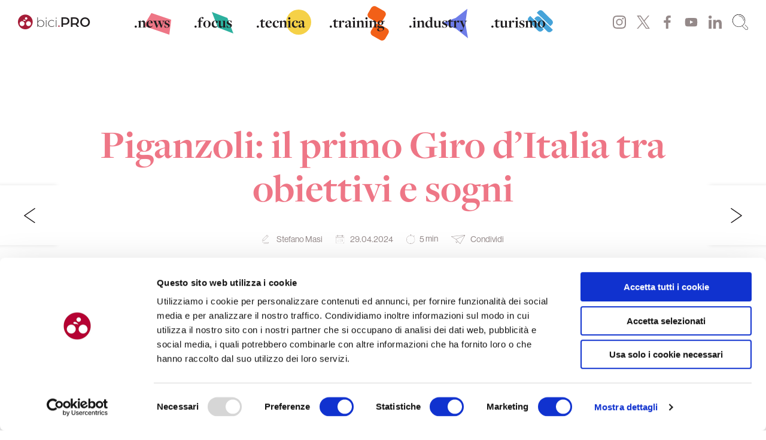

--- FILE ---
content_type: text/html; charset=UTF-8
request_url: https://bici.pro/news/professionisti/piganzoli-primo-giro-italia-obiettivi-sogni/
body_size: 40317
content:
<!doctype html>
<html lang="it-IT">
<head>
	<meta charset="UTF-8">
	<meta name="viewport" content="width=device-width, initial-scale=1">
	<link rel="profile" href="https://gmpg.org/xfn/11">
    <meta name="facebook-domain-verification" content="fmamoej56g7vyaomitctt4tk0c5vl0" />

	<script>
	window.dataLayer = window.dataLayer || [];
	function gtag() {
		dataLayer.push(arguments);
	}
	gtag("consent", "default", {
		ad_user_data: "denied",
		ad_personalization: "denied",
		ad_storage: "denied",
		analytics_storage: "denied",
		functionality_storage: "denied",
		personalization_storage: "denied",
		security_storage: "granted",
		wait_for_update: 500,
	});
	gtag("set", "ads_data_redaction", true);
	</script>
<script type="text/javascript"
		id="Cookiebot"
		src="https://consent.cookiebot.com/uc.js"
		data-cbid="7fcb4dee-dd52-4857-a18f-fe8fe8f7c656"
							async	></script>
<!--<script id="Cookiebot" src="https://consent.cookiebot.com/uc.js" data-cbid="7fcb4dee-dd52-4857-a18f-fe8fe8f7c656" data-blockingmode="auto" type="text/javascript"></script>--><meta name='robots' content='index, follow, max-image-preview:large, max-snippet:-1, max-video-preview:-1' />
	<style>img:is([sizes="auto" i], [sizes^="auto," i]) { contain-intrinsic-size: 3000px 1500px }</style>
	
	<!-- This site is optimized with the Yoast SEO plugin v24.7 - https://yoast.com/wordpress/plugins/seo/ -->
	<title>Piganzoli: il primo Giro d&#039;Italia tra obiettivi e sogni - bici.PRO</title><link rel="preload" data-rocket-preload as="image" href="https://bici.pro/wp-content/uploads/2024/04/header_dkpiga-1530x836.jpg" media="(min-width: 992px)" fetchpriority="high">
	<meta name="description" content="Piganzoli pedala verso il suo primo Giro d&#039;Italia. Come vive l&#039;imminente esordio alla corsa dei sogni? Che obiettivi ha? Come si è preparato?" />
	<link rel="canonical" href="https://bici.pro/news/professionisti/piganzoli-primo-giro-italia-obiettivi-sogni/" />
	<meta property="og:locale" content="it_IT" />
	<meta property="og:type" content="article" />
	<meta property="og:title" content="Piganzoli: «Il Giro? La corsa dei miei sogni da bambino»" />
	<meta property="og:description" content="Piganzoli pedala verso il suo primo Giro d&#039;Italia. Come vive l&#039;imminente esordio alla corsa dei sogni? Che obiettivi ha? Come si è preparato?" />
	<meta property="og:url" content="https://bici.pro/news/professionisti/piganzoli-primo-giro-italia-obiettivi-sogni/" />
	<meta property="og:site_name" content="bici.PRO" />
	<meta property="article:published_time" content="2024-04-29T17:00:00+00:00" />
	<meta property="article:modified_time" content="2024-05-03T08:50:28+00:00" />
	<meta property="og:image" content="https://storage.googleapis.com/media-bici-pro/1/2024/04/sharepiga.jpg" />
	<meta property="og:image:width" content="1200" />
	<meta property="og:image:height" content="628" />
	<meta property="og:image:type" content="image/jpeg" />
	<meta name="author" content="Stefano Masi" />
	<meta name="twitter:card" content="summary_large_image" />
	<meta name="twitter:title" content="Piganzoli: «Il Giro? La corsa dei miei sogni da bambino»" />
	<meta name="twitter:description" content="Piganzoli pedala verso il suo primo Giro d&#039;Italia. Come vive l&#039;imminente esordio alla corsa dei sogni? Che obiettivi ha? Come si è preparato?" />
	<meta name="twitter:image" content="https://bici.pro/wp-content/uploads/2024/04/sharepiga.jpg" />
	<meta name="twitter:label1" content="Scritto da" />
	<meta name="twitter:data1" content="Stefano Masi" />
	<meta name="twitter:label2" content="Tempo di lettura stimato" />
	<meta name="twitter:data2" content="7 minuti" />
	<script type="application/ld+json" class="yoast-schema-graph">{"@context":"https://schema.org","@graph":[{"@type":"Article","@id":"https://bici.pro/news/professionisti/piganzoli-primo-giro-italia-obiettivi-sogni/#article","isPartOf":{"@id":"https://bici.pro/news/professionisti/piganzoli-primo-giro-italia-obiettivi-sogni/"},"author":{"name":"Stefano Masi","@id":"https://bici.pro/#/schema/person/d8c553ebb3ac883f9ebd0f0dab06d3df"},"headline":"Piganzoli: il primo Giro d&#8217;Italia tra obiettivi e sogni","datePublished":"2024-04-29T17:00:00+00:00","dateModified":"2024-05-03T08:50:28+00:00","mainEntityOfPage":{"@id":"https://bici.pro/news/professionisti/piganzoli-primo-giro-italia-obiettivi-sogni/"},"wordCount":916,"publisher":{"@id":"https://bici.pro/#organization"},"image":{"@id":"https://bici.pro/news/professionisti/piganzoli-primo-giro-italia-obiettivi-sogni/#primaryimage"},"thumbnailUrl":"https://bici.pro/wp-content/uploads/2024/04/header_mbpiga.jpg","keywords":["Giro d&#039;Italia","Torino","Davide Piganzoli","Polti Kometa"],"articleSection":["Professionisti","Giro d'Italia"],"inLanguage":"it-IT"},{"@type":"WebPage","@id":"https://bici.pro/news/professionisti/piganzoli-primo-giro-italia-obiettivi-sogni/","url":"https://bici.pro/news/professionisti/piganzoli-primo-giro-italia-obiettivi-sogni/","name":"Piganzoli: il primo Giro d'Italia tra obiettivi e sogni - bici.PRO","isPartOf":{"@id":"https://bici.pro/#website"},"primaryImageOfPage":{"@id":"https://bici.pro/news/professionisti/piganzoli-primo-giro-italia-obiettivi-sogni/#primaryimage"},"image":{"@id":"https://bici.pro/news/professionisti/piganzoli-primo-giro-italia-obiettivi-sogni/#primaryimage"},"thumbnailUrl":"https://bici.pro/wp-content/uploads/2024/04/header_mbpiga.jpg","datePublished":"2024-04-29T17:00:00+00:00","dateModified":"2024-05-03T08:50:28+00:00","description":"Piganzoli pedala verso il suo primo Giro d'Italia. Come vive l'imminente esordio alla corsa dei sogni? Che obiettivi ha? Come si è preparato?","breadcrumb":{"@id":"https://bici.pro/news/professionisti/piganzoli-primo-giro-italia-obiettivi-sogni/#breadcrumb"},"inLanguage":"it-IT","potentialAction":[{"@type":"ReadAction","target":["https://bici.pro/news/professionisti/piganzoli-primo-giro-italia-obiettivi-sogni/"]}]},{"@type":"ImageObject","inLanguage":"it-IT","@id":"https://bici.pro/news/professionisti/piganzoli-primo-giro-italia-obiettivi-sogni/#primaryimage","url":"https://bici.pro/wp-content/uploads/2024/04/header_mbpiga.jpg","contentUrl":"https://bici.pro/wp-content/uploads/2024/04/header_mbpiga.jpg","width":1691,"height":2052},{"@type":"BreadcrumbList","@id":"https://bici.pro/news/professionisti/piganzoli-primo-giro-italia-obiettivi-sogni/#breadcrumb","itemListElement":[{"@type":"ListItem","position":1,"name":"Home","item":"https://bici.pro/"},{"@type":"ListItem","position":2,"name":"Piganzoli: il primo Giro d&#8217;Italia tra obiettivi e sogni"}]},{"@type":"WebSite","@id":"https://bici.pro/#website","url":"https://bici.pro/","name":"bici.PRO","description":"","publisher":{"@id":"https://bici.pro/#organization"},"potentialAction":[{"@type":"SearchAction","target":{"@type":"EntryPoint","urlTemplate":"https://bici.pro/?s={search_term_string}"},"query-input":{"@type":"PropertyValueSpecification","valueRequired":true,"valueName":"search_term_string"}}],"inLanguage":"it-IT"},{"@type":"Organization","@id":"https://bici.pro/#organization","name":"bici.PRO - magazine di ciclismo","url":"https://bici.pro/","logo":{"@type":"ImageObject","inLanguage":"it-IT","@id":"https://bici.pro/#/schema/logo/image/","url":"https://storage.googleapis.com/media-bici-pro/1/2020/11/LOGO_QUADRATO.png","contentUrl":"https://storage.googleapis.com/media-bici-pro/1/2020/11/LOGO_QUADRATO.png","width":1200,"height":1200,"caption":"bici.PRO - magazine di ciclismo"},"image":{"@id":"https://bici.pro/#/schema/logo/image/"}},{"@type":"Person","@id":"https://bici.pro/#/schema/person/d8c553ebb3ac883f9ebd0f0dab06d3df","name":"Stefano Masi","description":"Nato il 21 agosto del 1996 a Monza, diplomato in ragioneria e laureato poi in Scienze Politiche. Mi hanno da sempre definito come un carattere irrequieto, e d’altronde non hanno tutti i torti. La bici è entrata nella mia vita grazie a mio papà, Corrado, che mi ha fatto assaporare questo mondo fin da piccolo. Ho provato a pedalare, ma ho capito che scrivere, forse, mi riusciva meglio. La bici rimane per me un mezzo grazie al quale scoprire posti e ammirare i paesaggi, senza la fretta di dover arrivare.","url":"https://bici.pro/author/stefano_masi/"}]}</script>
	<!-- / Yoast SEO plugin. -->


<link rel='dns-prefetch' href='//use.typekit.net' />

<link rel="alternate" type="application/rss+xml" title="bici.PRO &raquo; Feed" href="https://bici.pro/feed/" />
<link rel="alternate" type="application/rss+xml" title="bici.PRO &raquo; Feed dei commenti" href="https://bici.pro/comments/feed/" />
<!-- bici.pro is managing ads with Advanced Ads 1.52.1 – https://wpadvancedads.com/ --><!--noptimize--><script id="proge-ready">
			window.advanced_ads_ready=function(e,a){a=a||"complete";var d=function(e){return"interactive"===a?"loading"!==e:"complete"===e};d(document.readyState)?e():document.addEventListener("readystatechange",(function(a){d(a.target.readyState)&&e()}),{once:"interactive"===a})},window.advanced_ads_ready_queue=window.advanced_ads_ready_queue||[];		</script>
		<!--/noptimize--><style id='wp-emoji-styles-inline-css'>

	img.wp-smiley, img.emoji {
		display: inline !important;
		border: none !important;
		box-shadow: none !important;
		height: 1em !important;
		width: 1em !important;
		margin: 0 0.07em !important;
		vertical-align: -0.1em !important;
		background: none !important;
		padding: 0 !important;
	}
</style>
<link rel='stylesheet' id='wp-block-library-css' href='https://bici.pro/wp-includes/css/dist/block-library/style.min.css?ver=6.7.2' media='all' />
<style id='classic-theme-styles-inline-css'>
/*! This file is auto-generated */
.wp-block-button__link{color:#fff;background-color:#32373c;border-radius:9999px;box-shadow:none;text-decoration:none;padding:calc(.667em + 2px) calc(1.333em + 2px);font-size:1.125em}.wp-block-file__button{background:#32373c;color:#fff;text-decoration:none}
</style>
<style id='global-styles-inline-css'>
:root{--wp--preset--aspect-ratio--square: 1;--wp--preset--aspect-ratio--4-3: 4/3;--wp--preset--aspect-ratio--3-4: 3/4;--wp--preset--aspect-ratio--3-2: 3/2;--wp--preset--aspect-ratio--2-3: 2/3;--wp--preset--aspect-ratio--16-9: 16/9;--wp--preset--aspect-ratio--9-16: 9/16;--wp--preset--color--black: #000000;--wp--preset--color--cyan-bluish-gray: #abb8c3;--wp--preset--color--white: #ffffff;--wp--preset--color--pale-pink: #f78da7;--wp--preset--color--vivid-red: #cf2e2e;--wp--preset--color--luminous-vivid-orange: #ff6900;--wp--preset--color--luminous-vivid-amber: #fcb900;--wp--preset--color--light-green-cyan: #7bdcb5;--wp--preset--color--vivid-green-cyan: #00d084;--wp--preset--color--pale-cyan-blue: #8ed1fc;--wp--preset--color--vivid-cyan-blue: #0693e3;--wp--preset--color--vivid-purple: #9b51e0;--wp--preset--gradient--vivid-cyan-blue-to-vivid-purple: linear-gradient(135deg,rgba(6,147,227,1) 0%,rgb(155,81,224) 100%);--wp--preset--gradient--light-green-cyan-to-vivid-green-cyan: linear-gradient(135deg,rgb(122,220,180) 0%,rgb(0,208,130) 100%);--wp--preset--gradient--luminous-vivid-amber-to-luminous-vivid-orange: linear-gradient(135deg,rgba(252,185,0,1) 0%,rgba(255,105,0,1) 100%);--wp--preset--gradient--luminous-vivid-orange-to-vivid-red: linear-gradient(135deg,rgba(255,105,0,1) 0%,rgb(207,46,46) 100%);--wp--preset--gradient--very-light-gray-to-cyan-bluish-gray: linear-gradient(135deg,rgb(238,238,238) 0%,rgb(169,184,195) 100%);--wp--preset--gradient--cool-to-warm-spectrum: linear-gradient(135deg,rgb(74,234,220) 0%,rgb(151,120,209) 20%,rgb(207,42,186) 40%,rgb(238,44,130) 60%,rgb(251,105,98) 80%,rgb(254,248,76) 100%);--wp--preset--gradient--blush-light-purple: linear-gradient(135deg,rgb(255,206,236) 0%,rgb(152,150,240) 100%);--wp--preset--gradient--blush-bordeaux: linear-gradient(135deg,rgb(254,205,165) 0%,rgb(254,45,45) 50%,rgb(107,0,62) 100%);--wp--preset--gradient--luminous-dusk: linear-gradient(135deg,rgb(255,203,112) 0%,rgb(199,81,192) 50%,rgb(65,88,208) 100%);--wp--preset--gradient--pale-ocean: linear-gradient(135deg,rgb(255,245,203) 0%,rgb(182,227,212) 50%,rgb(51,167,181) 100%);--wp--preset--gradient--electric-grass: linear-gradient(135deg,rgb(202,248,128) 0%,rgb(113,206,126) 100%);--wp--preset--gradient--midnight: linear-gradient(135deg,rgb(2,3,129) 0%,rgb(40,116,252) 100%);--wp--preset--font-size--small: 13px;--wp--preset--font-size--medium: 20px;--wp--preset--font-size--large: 36px;--wp--preset--font-size--x-large: 42px;--wp--preset--spacing--20: 0.44rem;--wp--preset--spacing--30: 0.67rem;--wp--preset--spacing--40: 1rem;--wp--preset--spacing--50: 1.5rem;--wp--preset--spacing--60: 2.25rem;--wp--preset--spacing--70: 3.38rem;--wp--preset--spacing--80: 5.06rem;--wp--preset--shadow--natural: 6px 6px 9px rgba(0, 0, 0, 0.2);--wp--preset--shadow--deep: 12px 12px 50px rgba(0, 0, 0, 0.4);--wp--preset--shadow--sharp: 6px 6px 0px rgba(0, 0, 0, 0.2);--wp--preset--shadow--outlined: 6px 6px 0px -3px rgba(255, 255, 255, 1), 6px 6px rgba(0, 0, 0, 1);--wp--preset--shadow--crisp: 6px 6px 0px rgba(0, 0, 0, 1);}:where(.is-layout-flex){gap: 0.5em;}:where(.is-layout-grid){gap: 0.5em;}body .is-layout-flex{display: flex;}.is-layout-flex{flex-wrap: wrap;align-items: center;}.is-layout-flex > :is(*, div){margin: 0;}body .is-layout-grid{display: grid;}.is-layout-grid > :is(*, div){margin: 0;}:where(.wp-block-columns.is-layout-flex){gap: 2em;}:where(.wp-block-columns.is-layout-grid){gap: 2em;}:where(.wp-block-post-template.is-layout-flex){gap: 1.25em;}:where(.wp-block-post-template.is-layout-grid){gap: 1.25em;}.has-black-color{color: var(--wp--preset--color--black) !important;}.has-cyan-bluish-gray-color{color: var(--wp--preset--color--cyan-bluish-gray) !important;}.has-white-color{color: var(--wp--preset--color--white) !important;}.has-pale-pink-color{color: var(--wp--preset--color--pale-pink) !important;}.has-vivid-red-color{color: var(--wp--preset--color--vivid-red) !important;}.has-luminous-vivid-orange-color{color: var(--wp--preset--color--luminous-vivid-orange) !important;}.has-luminous-vivid-amber-color{color: var(--wp--preset--color--luminous-vivid-amber) !important;}.has-light-green-cyan-color{color: var(--wp--preset--color--light-green-cyan) !important;}.has-vivid-green-cyan-color{color: var(--wp--preset--color--vivid-green-cyan) !important;}.has-pale-cyan-blue-color{color: var(--wp--preset--color--pale-cyan-blue) !important;}.has-vivid-cyan-blue-color{color: var(--wp--preset--color--vivid-cyan-blue) !important;}.has-vivid-purple-color{color: var(--wp--preset--color--vivid-purple) !important;}.has-black-background-color{background-color: var(--wp--preset--color--black) !important;}.has-cyan-bluish-gray-background-color{background-color: var(--wp--preset--color--cyan-bluish-gray) !important;}.has-white-background-color{background-color: var(--wp--preset--color--white) !important;}.has-pale-pink-background-color{background-color: var(--wp--preset--color--pale-pink) !important;}.has-vivid-red-background-color{background-color: var(--wp--preset--color--vivid-red) !important;}.has-luminous-vivid-orange-background-color{background-color: var(--wp--preset--color--luminous-vivid-orange) !important;}.has-luminous-vivid-amber-background-color{background-color: var(--wp--preset--color--luminous-vivid-amber) !important;}.has-light-green-cyan-background-color{background-color: var(--wp--preset--color--light-green-cyan) !important;}.has-vivid-green-cyan-background-color{background-color: var(--wp--preset--color--vivid-green-cyan) !important;}.has-pale-cyan-blue-background-color{background-color: var(--wp--preset--color--pale-cyan-blue) !important;}.has-vivid-cyan-blue-background-color{background-color: var(--wp--preset--color--vivid-cyan-blue) !important;}.has-vivid-purple-background-color{background-color: var(--wp--preset--color--vivid-purple) !important;}.has-black-border-color{border-color: var(--wp--preset--color--black) !important;}.has-cyan-bluish-gray-border-color{border-color: var(--wp--preset--color--cyan-bluish-gray) !important;}.has-white-border-color{border-color: var(--wp--preset--color--white) !important;}.has-pale-pink-border-color{border-color: var(--wp--preset--color--pale-pink) !important;}.has-vivid-red-border-color{border-color: var(--wp--preset--color--vivid-red) !important;}.has-luminous-vivid-orange-border-color{border-color: var(--wp--preset--color--luminous-vivid-orange) !important;}.has-luminous-vivid-amber-border-color{border-color: var(--wp--preset--color--luminous-vivid-amber) !important;}.has-light-green-cyan-border-color{border-color: var(--wp--preset--color--light-green-cyan) !important;}.has-vivid-green-cyan-border-color{border-color: var(--wp--preset--color--vivid-green-cyan) !important;}.has-pale-cyan-blue-border-color{border-color: var(--wp--preset--color--pale-cyan-blue) !important;}.has-vivid-cyan-blue-border-color{border-color: var(--wp--preset--color--vivid-cyan-blue) !important;}.has-vivid-purple-border-color{border-color: var(--wp--preset--color--vivid-purple) !important;}.has-vivid-cyan-blue-to-vivid-purple-gradient-background{background: var(--wp--preset--gradient--vivid-cyan-blue-to-vivid-purple) !important;}.has-light-green-cyan-to-vivid-green-cyan-gradient-background{background: var(--wp--preset--gradient--light-green-cyan-to-vivid-green-cyan) !important;}.has-luminous-vivid-amber-to-luminous-vivid-orange-gradient-background{background: var(--wp--preset--gradient--luminous-vivid-amber-to-luminous-vivid-orange) !important;}.has-luminous-vivid-orange-to-vivid-red-gradient-background{background: var(--wp--preset--gradient--luminous-vivid-orange-to-vivid-red) !important;}.has-very-light-gray-to-cyan-bluish-gray-gradient-background{background: var(--wp--preset--gradient--very-light-gray-to-cyan-bluish-gray) !important;}.has-cool-to-warm-spectrum-gradient-background{background: var(--wp--preset--gradient--cool-to-warm-spectrum) !important;}.has-blush-light-purple-gradient-background{background: var(--wp--preset--gradient--blush-light-purple) !important;}.has-blush-bordeaux-gradient-background{background: var(--wp--preset--gradient--blush-bordeaux) !important;}.has-luminous-dusk-gradient-background{background: var(--wp--preset--gradient--luminous-dusk) !important;}.has-pale-ocean-gradient-background{background: var(--wp--preset--gradient--pale-ocean) !important;}.has-electric-grass-gradient-background{background: var(--wp--preset--gradient--electric-grass) !important;}.has-midnight-gradient-background{background: var(--wp--preset--gradient--midnight) !important;}.has-small-font-size{font-size: var(--wp--preset--font-size--small) !important;}.has-medium-font-size{font-size: var(--wp--preset--font-size--medium) !important;}.has-large-font-size{font-size: var(--wp--preset--font-size--large) !important;}.has-x-large-font-size{font-size: var(--wp--preset--font-size--x-large) !important;}
:where(.wp-block-post-template.is-layout-flex){gap: 1.25em;}:where(.wp-block-post-template.is-layout-grid){gap: 1.25em;}
:where(.wp-block-columns.is-layout-flex){gap: 2em;}:where(.wp-block-columns.is-layout-grid){gap: 2em;}
:root :where(.wp-block-pullquote){font-size: 1.5em;line-height: 1.6;}
</style>
<link data-minify="1" rel='stylesheet' id='mailup-css' href='https://bici.pro/wp-content/cache/min/1/wp-content/plugins/mailup-email-and-newsletter-subscription-form/public/css/mailup-public.css?ver=1762764924' media='all' />
<link data-minify="1" rel='stylesheet' id='bicipro-style-css' href='https://bici.pro/wp-content/cache/min/1/wp-content/themes/bicipro/style.css?ver=1762764924' media='all' />
<link data-minify="1" rel='stylesheet' id='bicipro-libraries-css-css' href='https://bici.pro/wp-content/cache/min/1/wp-content/themes/bicipro/dist/css/libraries.min.css?ver=1762764924' media='all' />
<link data-minify="1" rel='stylesheet' id='bicipro-layout-css-css' href='https://bici.pro/wp-content/cache/min/1/wp-content/themes/bicipro/dist/css/layout.css?ver=1762764924' media='all' />
<link data-minify="1" rel='stylesheet' id='aos-css-css' href='https://bici.pro/wp-content/cache/min/1/wp-content/themes/bicipro/js/aos/aos.css?ver=1762764924' media='all' />
<link data-minify="1" rel='stylesheet' id='bicipro-fonts-css' href='https://bici.pro/wp-content/cache/min/1/nnd4axd.css?ver=1762764925' media='all' />
<script src="https://bici.pro/wp-includes/js/jquery/jquery.min.js?ver=3.7.1" id="jquery-core-js" data-rocket-defer defer></script>



<script id="mailup-js-extra">
var mailup_params = {"ajax_url":"https:\/\/bici.pro\/wp-admin\/admin-ajax.php","ajaxNonce":"2b726381a9"};
</script>

<script id="responsive-block-control-js-extra">
var responsiveBlockControlOptions = {"breakPoints":"","addCssToHead":"1"};
</script>

<script id="advanced-ads-advanced-js-js-extra">
var advads_options = {"blog_id":"1","privacy":{"enabled":false,"state":"not_needed"}};
</script>

<link rel="https://api.w.org/" href="https://bici.pro/wp-json/" /><link rel="alternate" title="JSON" type="application/json" href="https://bici.pro/wp-json/wp/v2/posts/348378" /><link rel="EditURI" type="application/rsd+xml" title="RSD" href="https://bici.pro/xmlrpc.php?rsd" />
<meta name="generator" content="WordPress 6.7.2" />
<link rel='shortlink' href='https://bici.pro/?p=348378' />
<link rel="alternate" title="oEmbed (JSON)" type="application/json+oembed" href="https://bici.pro/wp-json/oembed/1.0/embed?url=https%3A%2F%2Fbici.pro%2Fnews%2Fprofessionisti%2Fpiganzoli-primo-giro-italia-obiettivi-sogni%2F" />
<link rel="alternate" title="oEmbed (XML)" type="text/xml+oembed" href="https://bici.pro/wp-json/oembed/1.0/embed?url=https%3A%2F%2Fbici.pro%2Fnews%2Fprofessionisti%2Fpiganzoli-primo-giro-italia-obiettivi-sogni%2F&#038;format=xml" />

				<style type="text/css">
					.site-title,
			.site-description {
				position: absolute;
				clip: rect(1px, 1px, 1px, 1px);
				}
					</style>
				
		<style type="text/css">.blue-message {
background: none repeat scroll 0 0 #3399ff;
    color: #ffffff;
    text-shadow: none;
    font-size: 14px;
    line-height: 24px;
    padding: 10px;
} 
.green-message {
background: none repeat scroll 0 0 #8cc14c;
    color: #ffffff;
    text-shadow: none;
    font-size: 14px;
    line-height: 24px;
    padding: 10px;
} 
.orange-message {
background: none repeat scroll 0 0 #faa732;
    color: #ffffff;
    text-shadow: none;
    font-size: 14px;
    line-height: 24px;
    padding: 10px;
} 
.red-message {
background: none repeat scroll 0 0 #da4d31;
    color: #ffffff;
    text-shadow: none;
    font-size: 14px;
    line-height: 24px;
    padding: 10px;
} 
.grey-message {
background: none repeat scroll 0 0 #53555c;
    color: #ffffff;
    text-shadow: none;
    font-size: 14px;
    line-height: 24px;
    padding: 10px;
} 
.left-block {
background: none repeat scroll 0 0px, radial-gradient(ellipse at center center, #ffffff 0%, #f2f2f2 100%) repeat scroll 0 0 rgba(0, 0, 0, 0);
    color: #8b8e97;
    padding: 10px;
    margin: 10px;
    float: left;
} 
.right-block {
background: none repeat scroll 0 0px, radial-gradient(ellipse at center center, #ffffff 0%, #f2f2f2 100%) repeat scroll 0 0 rgba(0, 0, 0, 0);
    color: #8b8e97;
    padding: 10px;
    margin: 10px;
    float: right;
} 
.blockquotes {
background: none;
    border-left: 5px solid #f1f1f1;
    color: #8B8E97;
    font-size: 14px;
    font-style: italic;
    line-height: 22px;
    padding-left: 15px;
    padding: 10px;
    width: 60%;
    float: left;
} 
</style><link rel="icon" href="https://bici.pro/wp-content/uploads/2020/08/cropped-favicon-32x32.png" sizes="32x32" />
<link rel="icon" href="https://bici.pro/wp-content/uploads/2020/08/cropped-favicon-192x192.png" sizes="192x192" />
<link rel="apple-touch-icon" href="https://bici.pro/wp-content/uploads/2020/08/cropped-favicon-180x180.png" />
<meta name="msapplication-TileImage" content="https://bici.pro/wp-content/uploads/2020/08/cropped-favicon-270x270.png" />
		<style id="wp-custom-css">
			body.home .container-featured.container-featured-single {
    margin-bottom: 16px !important;
}		</style>
		<!-- Google tag (gtag.js) -->
<script async src="https://www.googletagmanager.com/gtag/js?id=G-DJTDC5RZVS"></script>
<script>
  window.dataLayer = window.dataLayer || [];
  function gtag(){dataLayer.push(arguments);}
  gtag('js', new Date());

  gtag('config', 'G-DJTDC5RZVS');
</script>


<!-- Google Tag Manager -->
<script>(function(w,d,s,l,i){w[l]=w[l]||[];w[l].push({'gtm.start':
new Date().getTime(),event:'gtm.js'});var f=d.getElementsByTagName(s)[0],
j=d.createElement(s),dl=l!='dataLayer'?'&l='+l:'';j.async=true;j.src=
'https://www.googletagmanager.com/gtm.js?id='+i+dl;f.parentNode.insertBefore(j,f);
})(window,document,'script','dataLayer','GTM-N68HNNRD');</script>
<!-- End Google Tag Manager -->
<noscript><style id="rocket-lazyload-nojs-css">.rll-youtube-player, [data-lazy-src]{display:none !important;}</style></noscript>	<!-- Facebook Pixel Code -->
<script>
!function(f,b,e,v,n,t,s)
{if(f.fbq)return;n=f.fbq=function(){n.callMethod?
n.callMethod.apply(n,arguments):n.queue.push(arguments)};
if(!f._fbq)f._fbq=n;n.push=n;n.loaded=!0;n.version='2.0';
n.queue=[];t=b.createElement(e);t.async=!0;
t.src=v;s=b.getElementsByTagName(e)[0];
s.parentNode.insertBefore(t,s)}(window, document,'script',
'https://connect.facebook.net/en_US/fbevents.js');
fbq('init', '701488213805304');
fbq('track', 'PageView');
</script>
<noscript><img height="1" width="1" style="display:none"
src="https://www.facebook.com/tr?id=701488213805304&ev=PageView&noscript=1"
/></noscript>
<!-- End Facebook Pixel Code -->
<meta name="generator" content="WP Rocket 3.18.3" data-wpr-features="wpr_defer_js wpr_minify_concatenate_js wpr_lazyload_images wpr_lazyload_iframes wpr_oci wpr_minify_css wpr_preload_links wpr_desktop" /></head>

<body class="post-template-default single single-post postid-348378 single-format-standard wp-custom-logo aa-prefix-proge-">
<svg style="display: none;">
<symbol id="author-icon" width="11.207" height="16" viewBox="0 0 11.207 16"><g transform="translate(-747.47 -607.24)"><path d="M747.621,617.776a.161.161,0,0,0,.038,0l2.749-.7a.153.153,0,0,0,.07-.04l7.435-7.472a.153.153,0,0,0,0-.216l-2.071-2.057a.152.152,0,0,0-.215,0l-7.435,7.472a.154.154,0,0,0-.04.071l-.678,2.762a.153.153,0,0,0,.148.189Zm.816-2.837,6.048-6.079,1.323,1.315a.152.152,0,0,0,.215-.216l-1.323-1.314,1.034-1.039,1.855,1.842-7.01,7.045-1.224-1.216a.153.153,0,1,0-.215.217l1.224,1.216-.072.073-2.462.631Z"/><path transform="translate(0 -46.839)" d="M757.593,666.025h-9.972a.152.152,0,0,0,0,.3h9.972a.779.779,0,0,1,.778.778v.024a.779.779,0,0,1-.778.778H751.1a1.083,1.083,0,0,0,0,2.166h2.066a.152.152,0,0,0,0-.3H751.1a.778.778,0,0,1,0-1.556h6.489a1.084,1.084,0,0,0,1.083-1.083v-.024A1.084,1.084,0,0,0,757.593,666.025Z"/></g></symbol>
<symbol id="button-arrow" width="9.573" height="7.257" viewBox="0 0 9.573 7.257"><path transform="translate(-799.79 -938.48)" d="M809.324,942.324c0-.008,0-.016.006-.024a.8.8,0,0,0,.03-.152c0-.009.005-.016.005-.025s-.007-.026-.008-.04a.743.743,0,0,0-.027-.175l-.008-.028a.728.728,0,0,0-.214-.361l-3.276-2.859a.751.751,0,0,0-.987,1.131l1.814,1.582h-6.117a.75.75,0,0,0,0,1.5h6.072l-1.769,1.543a.751.751,0,0,0,.987,1.131l3.276-2.858c.007-.006.009-.015.016-.021a.74.74,0,0,0,.1-.125.9.9,0,0,0,.075-.111A.771.771,0,0,0,809.324,942.324Z" fill="currentColor"/></symbol>
<symbol id="arrow-left" width="30" height="30" viewBox="0 0 30 30"><path transform="translate(-2197.5 -588.19)" d="m2212.5 588.19a15 15 0 1 1-15 15 15.017 15.017 0 0 1 15-15zm0 29.323a14.323 14.323 0 1 0-14.322-14.322 14.339 14.339 0 0 0 14.322 14.322z" fill="currentColor"/><g transform="translate(11.696 11.274)"><path transform="translate(-2222.1 -608.58)" d="M2227.392,616.035a.218.218,0,0,0,.124-.4l-4.778-3.289,4.877-3.368a.218.218,0,0,0-.248-.359l-5.137,3.548a.218.218,0,0,0,0,.359L2227.27,616A.216.216,0,0,0,2227.392,616.035Z" fill="currentColor"/></g></symbol>
<symbol id="arrow-right" width="30" height="30" viewBox="0 0 30 30"><path transform="translate(-2197.5 -588.19)" d="m2212.5 588.19a15 15 0 1 0 15 15 15.017 15.017 0 0 0-15-15zm0 29.323a14.323 14.323 0 1 1 14.322-14.322 14.339 14.339 0 0 1-14.322 14.322z" fill="currentColor"/><g transform="translate(12.73 11.274)"/></g></symbol>
<symbol id="mail-icon" width="16.031" height="11.755" viewBox="0 0 16.031 11.755"><path transform="translate(-1187.4 -328.83)" d="M1203.286,330.378a.168.168,0,0,0-.168.168v9.7h-15.359v-9.7a.168.168,0,1,0-.336,0v9.869a.168.168,0,0,0,.168.168h15.695a.168.168,0,0,0,.168-.168v-9.869A.168.168,0,0,0,1203.286,330.378Z" fill="currentColor"/><path transform="translate(-1187.4 -326.28)" d="M1187.426,326.458a.159.159,0,0,0,0,.019c0,.006,0,.011,0,.017a.231.231,0,0,0,.007.039.192.192,0,0,0,.011.034.2.2,0,0,0,.017.03.192.192,0,0,0,.024.028.112.112,0,0,0,.011.013l7.847,6.262a.149.149,0,0,0,.19,0l6.03-4.811h0l1.817-1.45s.006-.009.01-.013a.172.172,0,0,0,.024-.028.211.211,0,0,0,.018-.03.223.223,0,0,0,.011-.034.209.209,0,0,0,.007-.039c0-.006,0-.011,0-.017s0-.012,0-.019a.223.223,0,0,0-.007-.039.186.186,0,0,0-.013-.036.151.151,0,0,0-.007-.017.138.138,0,0,0-.011-.012.2.2,0,0,0-.024-.028.172.172,0,0,0-.026-.02.141.141,0,0,0-.03-.014.146.146,0,0,0-.033-.008.132.132,0,0,0-.015,0h-15.695a.124.124,0,0,0-.014,0,.138.138,0,0,0-.034.008.133.133,0,0,0-.029.014.135.135,0,0,0-.026.02.169.169,0,0,0-.025.028s-.008.007-.011.012a.176.176,0,0,0-.006.017.225.225,0,0,0-.013.036A.2.2,0,0,0,1187.426,326.458Zm.706.214h14.612l-1.6,1.275-5.707,4.554Z" fill="currentColor"/></symbol>
<symbol id="map-icon" width="25.5" height="39.955" viewBox="0 0 25.5 39.955"><path transform="translate(-1421.2 -905.45)" d="M1427.794,938.867a.338.338,0,0,1,.324.2c.035.131-.083.258-.263.284a20.039,20.039,0,0,0-3.662.827c-1.01.358-2.112.879-2.276,1.754.175,1.248,2.564,1.872,3.955,2.192a37.59,37.59,0,0,0,8.128.8,32.749,32.749,0,0,0,9.685-1.236c1-.336,2.3-.865,2.4-1.762-.117-.841-1.176-1.335-2.123-1.687a21.142,21.142,0,0,0-3.487-.842c-.178-.032-.287-.164-.242-.293a.356.356,0,0,1,.4-.176,21.864,21.864,0,0,1,3.62.877c1.507.537,2.411,1.219,2.5,2.1,0,.006,0,.011,0,.017,0,1.994-5.716,3.489-12.75,3.489s-12.75-1.495-12.75-3.489a.151.151,0,0,1,0-.021c.108-.9,1.073-1.609,2.654-2.16a20.778,20.778,0,0,1,3.823-.866Zm0,0" fill="currentColor"/><path transform="translate(-1423.3 -636)" d="m1436 636a12.368 12.368 0 0 1 12.572 12.053 12.852 12.852 0 0 1-2.022 6.6v-7e-3l-10.262 17.4a0.343 0.343 0 0 1-0.583 0l-10.263-17.4v7e-3a13.282 13.282 0 0 1-2.021-6.589v-8e-3c0.028-6.705 5.64-11.966 12.572-12.05zm0 0.644a11.707 11.707 0 0 0-11.9 11.4 12.817 12.817 0 0 0 1.926 6.271v8e-3l9.972 16.909 9.971-16.909v-8e-3a12.239 12.239 0 0 0 1.926-6.266c-0.063-6.333-5.083-11.087-11.595-11.4zm0 6.167a5.245 5.245 0 1 1-5.467 5.24 5.357 5.357 0 0 1 5.467-5.24zm0 0.643a4.6 4.6 0 1 0 4.8 4.6 4.7 4.7 0 0 0-4.8-4.6z" fill="currentColor"/></symbol>
<symbol id="date-icon" width="14.207" height="14.27" viewBox="0 0 14.207 14.27"><g transform="translate(-768.971 -231.035)"><g transform="translate(768.971 235.833)"><path d="M781.126,255.705h-10.1a2.054,2.054,0,0,1-2.052-2.052v-7.261a.158.158,0,0,1,.158-.158H783.02a.158.158,0,0,1,.158.158v7.261A2.054,2.054,0,0,1,781.126,255.705Zm-11.839-9.155v7.1a1.738,1.738,0,0,0,1.736,1.736h10.1a1.738,1.738,0,0,0,1.736-1.736v-7.1Z" transform="translate(-768.971 -246.234)" fill="currentColor"/></g><g transform="translate(768.971 232.361)"><path d="M783.02,239.023H769.129a.157.157,0,0,1-.158-.158v-1.579a2.054,2.054,0,0,1,2.052-2.052h.379a.158.158,0,0,1,.158.158v.568a.6.6,0,1,0,1.2,0v-.568a.158.158,0,0,1,.158-.158h6.314a.158.158,0,0,1,.158.158v.568a.6.6,0,0,0,1.2,0v-.568a.157.157,0,0,1,.158-.158h.379a2.054,2.054,0,0,1,2.052,2.052v1.579A.158.158,0,0,1,783.02,239.023Zm-13.733-.316h13.575v-1.421a1.738,1.738,0,0,0-1.736-1.736H780.9v.41a.916.916,0,1,1-1.831,0v-.41h-6v.41a.916.916,0,0,1-1.831,0v-.41h-.221a1.738,1.738,0,0,0-1.736,1.736Z" transform="translate(-768.971 -235.235)" fill="currentColor"/></g><g transform="translate(771.244 231.035)"><path d="M777.086,234a.917.917,0,0,1-.915-.916v-1.137a.916.916,0,1,1,1.831,0v1.137A.917.917,0,0,1,777.086,234Zm0-2.652a.6.6,0,0,0-.6.6v1.137a.6.6,0,1,0,1.2,0v-1.137A.6.6,0,0,0,777.086,231.351Z" transform="translate(-776.171 -231.035)" fill="currentColor"/></g><g transform="translate(779.074 231.035)"><path d="M801.887,234a.916.916,0,0,1-.916-.916v-1.137a.916.916,0,1,1,1.831,0v1.137A.917.917,0,0,1,801.887,234Zm0-2.652a.6.6,0,0,0-.6.6v1.137a.6.6,0,0,0,1.2,0v-1.137A.6.6,0,0,0,801.887,231.351Z" transform="translate(-800.971 -231.035)" fill="currentColor"/></g><g transform="translate(771.97 238.043)"><g transform="translate(2.526)"> <path d="M786.787,253.865a.316.316,0,1,1,.316-.316A.316.316,0,0,1,786.787,253.865Zm0-.474v.158h0Z" transform="translate(-786.471 -253.234)" fill="currentColor"/></g><g transform="translate(5.051)"> <path d="M794.787,253.865a.316.316,0,1,1,.316-.316A.316.316,0,0,1,794.787,253.865Zm0-.474v.158h0Z" transform="translate(-794.471 -253.234)" fill="currentColor"/></g><g transform="translate(7.577)"> <path d="M802.787,253.865a.316.316,0,1,1,.316-.316A.316.316,0,0,1,802.787,253.865Zm0-.316h0v0Z" transform="translate(-802.471 -253.234)" fill="currentColor"/></g><g transform="translate(0 2.21)"> <path d="M778.787,260.865a.316.316,0,1,1,.316-.316A.316.316,0,0,1,778.787,260.865Zm0-.474v.158h0Z" transform="translate(-778.471 -260.234)" fill="currentColor"/></g><g transform="translate(2.526 2.21)"> <path d="M786.787,260.865a.316.316,0,1,1,.316-.316A.316.316,0,0,1,786.787,260.865Zm0-.474v.158h0Z" transform="translate(-786.471 -260.234)" fill="currentColor"/></g><g transform="translate(5.051 2.21)"> <path d="M794.787,260.865a.316.316,0,1,1,.316-.316A.316.316,0,0,1,794.787,260.865Zm0-.474v.158h0Z" transform="translate(-794.471 -260.234)" fill="currentColor"/></g><g transform="translate(6.946 1.579)"> <path d="M801.418,260.128a.947.947,0,1,1,.947-.947A.948.948,0,0,1,801.418,260.128Zm0-1.579a.631.631,0,1,0,.631.631A.632.632,0,0,0,801.418,258.55Z" transform="translate(-800.471 -258.234)" fill="currentColor"/></g><g transform="translate(0 4.42)"> <path d="M778.787,267.865a.316.316,0,1,1,.316-.316A.316.316,0,0,1,778.787,267.865Zm0-.474v.158h0Z" transform="translate(-778.471 -267.234)" fill="currentColor"/></g><g transform="translate(2.526 4.42)"> <path d="M786.787,267.865a.316.316,0,1,1,.316-.316A.316.316,0,0,1,786.787,267.865Zm0-.474v.158h0Z" transform="translate(-786.471 -267.234)" fill="currentColor"/></g><g transform="translate(5.051 4.42)"> <path d="M794.787,267.865a.316.316,0,1,1,.316-.316A.316.316,0,0,1,794.787,267.865Zm0-.474v.158h0Z" transform="translate(-794.471 -267.234)" fill="currentColor"/></g></g></g></symbol>
<symbol id="logo-404" width="306" height="306" viewBox="0 0 306 306"><g transform="translate(-122.57 -162.79)"><g transform="translate(122.57 162.79)"><path transform="translate(-122.57 -162.79)" d="m275.57 468.79a152.54 152.54 0 1 1 59.557-12.026 152.05 152.05 0 0 1-59.557 12.026zm0-291.32a138.32 138.32 0 1 0 97.808 40.513 137.41 137.41 0 0 0-97.808-40.513z" fill="currentColor"/></g><g transform="translate(267.65 222.91)"><circle cx="24.087" cy="24.087" r="24.087" fill="currentColor"/></g><g transform="translate(163.51 301.33)"><circle cx="48.174" cy="48.174" r="48.174" fill="currentColor"/></g><g transform="translate(233.91 271.29)"><path transform="translate(-395.63 -428.9)" d="m406.94 451.28c-14.16-2.943-13.942-16.453-5.346-20.552 23.925-9.625 47.047 21.4 49.2 31.018-14.254-14.213-24.596-7.743-43.854-10.466z" fill="currentColor"/></g><g transform="translate(290.72 301.33)"><circle cx="48.174" cy="48.174" r="48.174" fill="currentColor"/></g><g transform="translate(166.8 207.03)"><rect transform="translate(0 205.99) rotate(-44.999)" width="291.32" height="16.31" fill="currentColor"/></g></g></symbol>
<symbol id="arrow-down" width="10.21" height="7.636" viewBox="0 0 10.21 7.636"><g transform="translate(10.21) rotate(90)"><path transform="translate(-2222.1 -608.58)" d="M2222.571,618.793a.3.3,0,0,1-.17-.545l6.547-4.506-6.682-4.614a.3.3,0,0,1,.339-.492l7.039,4.861a.3.3,0,0,1,0,.492l-6.9,4.752A.294.294,0,0,1,2222.571,618.793Z" fill="currentColor"/></g></symbol>
<symbol id="arrow-up" width="10.21" height="7.636" viewBox="0 0 10.21 7.636"><g transform="translate(0 7.635) rotate(-90)"><path transform="translate(-2222.1 -608.58)" d="M2222.571,618.793a.3.3,0,0,1-.17-.545l6.547-4.506-6.682-4.614a.3.3,0,0,1,.339-.492l7.039,4.861a.3.3,0,0,1,0,.492l-6.9,4.752A.294.294,0,0,1,2222.571,618.793Z" fill="currentColor"/></g></symbol>
<symbol id="x-icon" width="15" height="15" viewBox="0 0 15 15"><g fill="currentColor"><path transform="translate(.585) rotate(45)" d="M.414.828H19.971a.414.414,0,0,0,0-.828H.414a.414.414,0,0,0,0,.828Z"/><path transform="translate(0 14.414) rotate(-45)" d="M19.971,0H.414a.414.414,0,0,0,0,.828H19.971a.414.414,0,0,0,0-.828Z"/></g></symbol>
<symbol id="menu-open" width="22.616" height="12.524" viewBox="0 0 22.616 12.524"><g fill="currentColor"><path transform="translate(-166.94 -796.16)" d="M167.4,796.791h21.7c.253,0,.459-.142.459-.317s-.206-.317-.459-.317H167.4c-.253,0-.459.142-.459.317S167.15,796.791,167.4,796.791Z"/><path transform="translate(-166.94 -799.55)" d="M189.1,805.49H167.4c-.253,0-.459.142-.459.317s.206.317.459.317h21.7c.253,0,.459-.142.459-.317S189.354,805.49,189.1,805.49Z"/><path transform="translate(-166.94 -802.93)" d="M173.223,814.824h-5.962a.317.317,0,0,0,0,.634h5.962a.317.317,0,0,0,0-.634Z"/></g></symbol>
<symbol id="next-icon" width="18.781" height="25.113" viewBox="0 0 18.781 25.113"><path transform="translate(-2222.1 -608.58)" d="M2223.2,633.7a.735.735,0,0,1-.417-1.341l16.1-11.083-16.436-11.349a.735.735,0,0,1,.834-1.209l17.312,11.956a.734.734,0,0,1,0,1.209l-16.981,11.688A.727.727,0,0,1,2223.2,633.7Z" fill="currentColor"/></symbol>
<symbol id="prev-icon" width="18.781" height="25.113" viewBox="0 0 18.781 25.113"><path transform="translate(-2222.1 -608.58)" d="M2239.849,633.7a.735.735,0,0,0,.417-1.341l-16.1-11.083,16.436-11.349a.735.735,0,0,0-.834-1.209l-17.312,11.956a.734.734,0,0,0,0,1.209l16.981,11.688A.727.727,0,0,0,2239.849,633.7Z" fill="currentColor"/></symbol>
<symbol id="quote-icon" width="43.642" height="33.043" viewBox="0 0 43.642 33.043"><path transform="translate(-2311.1 -514.82)" d="m2311.1 536.26c0-8.479 7.232-16.459 18.33-21.447l1.247 1.122c-6.234 3.491-10.6 8.978-10.6 14.714 0 8.354 10.6 8.978 10.6 9.477 0 3.616-2.743 7.731-8.354 7.731-6.485-1e-3 -11.223-5.113-11.223-11.597zm24.19 0c0-8.479 7.232-16.459 18.08-21.447l1.372 1.122c-6.235 3.491-10.723 8.978-10.723 14.714 0 8.354 10.723 8.978 10.723 9.477 0 3.616-2.743 7.731-8.479 7.731-6.359-1e-3 -10.973-5.113-10.973-11.597z" fill="currentColor"/></symbol>
<symbol id="save-icon" width="10.592" height="15" viewBox="0 0 10.592 15"><path transform="translate(545.66 -510.01)" d="M-535.946,521.541c-.235.161-4.4,3.089-4.4,3.089l-4.927-3.365-.039-10.9,9.877-.011.018,9.727a.172.172,0,0,0,.173.172h.008a.178.178,0,0,0,.171-.174l0-.247a.143.143,0,0,0,0-.022l-.018-9.629a.172.172,0,0,0-.173-.172.141.141,0,0,0-.022,0,.165.165,0,0,0-.023,0l-10.176.011h0a.158.158,0,0,0-.033.007.156.156,0,0,0-.034.007.16.16,0,0,0-.029.02.164.164,0,0,0-.025.017.176.176,0,0,0-.024.036.161.161,0,0,0-.013.019.172.172,0,0,0-.014.067h0l.039,11.094a.17.17,0,0,0-.013.062.172.172,0,0,0,.075.142l5.113,3.491h0a.182.182,0,0,0,.04.017.236.236,0,0,0,.022.009.178.178,0,0,0,.031,0,.174.174,0,0,0,.035,0A.166.166,0,0,0-540.3,525a.168.168,0,0,0,.041-.017h0s4.36-3.073,4.509-3.173C-535.543,521.674-535.711,521.38-535.946,521.541Z"/></symbol>
<symbol id="search-icon" width="26.081" height="26.073" viewBox="0 0 26.081 26.073"><path transform="translate(-121.56 -466.75)" d="M146.87,488.343l-3.982-3.982a.3.3,0,0,0-.423.423l3.982,3.982a2.026,2.026,0,0,1-2.866,2.865l-5.492-5.492a10.677,10.677,0,1,0-.519.327l5.587,5.588a2.624,2.624,0,0,0,3.712-3.712Zm-24.716-10.991a10.006,10.006,0,1,1,10.006,10.006A10.017,10.017,0,0,1,122.154,477.352Z" fill="currentColor"/><path transform="translate(-137.09 -470.34)" d="M155.611,481.243a.3.3,0,0,0,.3-.3,8.23,8.23,0,0,0-8.22-8.22.3.3,0,1,0,0,.6,7.63,7.63,0,0,1,7.622,7.622A.3.3,0,0,0,155.611,481.243Z" fill="#201d1f"/></symbol>
<symbol id="share-icon" width="23.383" height="15" viewBox="0 0 23.383 15"><path transform="translate(-290.26 -327.58)" d="M313.6,327.686a.237.237,0,0,0-.225-.107l-22.9,2.38a.239.239,0,0,0-.1.442l7.64,4.689,3.351,3.547-2.7,1.708-.105-2.589a.234.234,0,0,0-.249-.229.24.24,0,0,0-.229.249l.122,3c0,.005,0,.009,0,.014a.233.233,0,0,0,.011.044.23.23,0,0,0,.018.046s0,.01.005.014.01.008.014.013a.232.232,0,0,0,.061.056.246.246,0,0,0,.024.016.237.237,0,0,0,.1.026h.01l.011,0a.23.23,0,0,0,.068-.017l.023-.01a.119.119,0,0,0,.017-.007l3.1-1.963a.19.19,0,0,0,.022-.021l3.321,3.516a.24.24,0,0,0,.174.075l.029,0a.24.24,0,0,0,.179-.12l8.213-14.521A.239.239,0,0,0,313.6,327.686Zm-22.378,2.676,21.329-2.216-14.245,6.438a.234.234,0,0,0-.087.072Zm13.916,11.577-6.565-6.95,14.1-6.373Z"/></symbol>
<symbol id="facebook-icon" width="8.356" height="16" viewBox="0 0 8.356 16"><path transform="translate(-80)" d="M85.422,16V8.711h2.489l.356-2.844H85.422V4.089c0-.8.267-1.422,1.422-1.422h1.511V.089C88,.089,87.111,0,86.133,0a3.431,3.431,0,0,0-3.644,3.733V5.867H80V8.711h2.489V16Z" fill="currentColor" fill-rule="evenodd"/></symbol>
<symbol id="instagram-icon" width="16" height="16" viewBox="0 0 16 16"><defs><clipPath id="clip-path"><rect width="16" height="16" fill="none"/></clipPath></defs><g clip-path="url(#clip-path)"><path d="M8,1.422a24.53,24.53,0,0,1,3.2.089,4.123,4.123,0,0,1,1.511.267,3.122,3.122,0,0,1,1.511,1.511A4.123,4.123,0,0,1,14.489,4.8c0,.8.089,1.067.089,3.2a24.529,24.529,0,0,1-.089,3.2,4.123,4.123,0,0,1-.267,1.511,3.122,3.122,0,0,1-1.511,1.511,4.123,4.123,0,0,1-1.511.267c-.8,0-1.067.089-3.2.089a24.529,24.529,0,0,1-3.2-.089,4.123,4.123,0,0,1-1.511-.267,3.122,3.122,0,0,1-1.511-1.511A4.123,4.123,0,0,1,1.511,11.2c0-.8-.089-1.067-.089-3.2a24.53,24.53,0,0,1,.089-3.2,4.123,4.123,0,0,1,.267-1.511A3.192,3.192,0,0,1,2.4,2.4a1.5,1.5,0,0,1,.889-.622A4.123,4.123,0,0,1,4.8,1.511,24.53,24.53,0,0,1,8,1.422M8,0A26.264,26.264,0,0,0,4.711.089,5.488,5.488,0,0,0,2.756.444a3.48,3.48,0,0,0-1.422.889A3.48,3.48,0,0,0,.444,2.756,4.05,4.05,0,0,0,.089,4.711,26.264,26.264,0,0,0,0,8a26.264,26.264,0,0,0,.089,3.289,5.488,5.488,0,0,0,.356,1.956,3.48,3.48,0,0,0,.889,1.422,3.48,3.48,0,0,0,1.422.889,5.488,5.488,0,0,0,1.956.356A26.265,26.265,0,0,0,8,16a26.265,26.265,0,0,0,3.289-.089,5.488,5.488,0,0,0,1.956-.356,3.729,3.729,0,0,0,2.311-2.311,5.488,5.488,0,0,0,.356-1.956C15.911,10.4,16,10.133,16,8a26.265,26.265,0,0,0-.089-3.289,5.488,5.488,0,0,0-.356-1.956,3.48,3.48,0,0,0-.889-1.422A3.48,3.48,0,0,0,13.244.444,5.488,5.488,0,0,0,11.289.089,26.264,26.264,0,0,0,8,0M8,3.911A4.023,4.023,0,0,0,3.911,8,4.089,4.089,0,1,0,8,3.911m0,6.756A2.619,2.619,0,0,1,5.333,8,2.619,2.619,0,0,1,8,5.333,2.619,2.619,0,0,1,10.667,8,2.619,2.619,0,0,1,8,10.667m4.267-7.911a.978.978,0,1,0,.978.978.986.986,0,0,0-.978-.978" fill="currentColor" fill-rule="evenodd"/></g></symbol>
<symbol id="linkedin-icon" width="13.362" height="13.362" viewBox="0 0 13.362 13.362"><path d="M2.991,13.362H.221V4.441h2.77ZM1.6,3.225a1.612,1.612,0,1,1,1.6-1.62A1.618,1.618,0,0,1,1.6,3.225ZM13.359,13.362H10.595V9.02c0-1.035-.021-2.362-1.44-2.362-1.44,0-1.661,1.124-1.661,2.288v4.417H4.726V4.441H7.383V5.658h.039a2.911,2.911,0,0,1,2.621-1.441c2.8,0,3.319,1.846,3.319,4.244v4.9Z" transform="translate(0 -0.001)" fill="currentColor"/></symbol>
<symbol id="mail-icon" width="27.031" height="18.755" viewBox="0 0 27.031 18.755"><path transform="translate(-1187.4 -328.83)" d="M1214.171,330.378a.284.284,0,0,0-.284.284v16.355h-25.9V330.661a.284.284,0,0,0-.567,0V347.3a.284.284,0,0,0,.284.284h26.464a.284.284,0,0,0,.283-.284V330.661A.284.284,0,0,0,1214.171,330.378Z" fill="currentColor"/><path transform="translate(-1187.4 -326.28)" d="M1187.429,326.537a.2.2,0,0,0-.006.027c0,.009,0,.016,0,.024a.3.3,0,0,0,.012.057.262.262,0,0,0,.019.049.289.289,0,0,0,.029.044.284.284,0,0,0,.04.041.166.166,0,0,0,.018.019l13.232,9.094a.283.283,0,0,0,.321,0l10.168-6.988h0l3.064-2.106c.007-.005.011-.013.018-.019a.261.261,0,0,0,.04-.041.312.312,0,0,0,.03-.044.291.291,0,0,0,.019-.049.263.263,0,0,0,.011-.057c0-.008,0-.015,0-.024s0-.018-.005-.027a.3.3,0,0,0-.011-.056.261.261,0,0,0-.022-.052.2.2,0,0,0-.011-.025.226.226,0,0,0-.018-.018.306.306,0,0,0-.041-.04.284.284,0,0,0-.043-.029.254.254,0,0,0-.05-.02.28.28,0,0,0-.056-.011c-.009,0-.016,0-.025,0h-26.464a.237.237,0,0,0-.024,0,.268.268,0,0,0-.057.011.247.247,0,0,0-.049.02.231.231,0,0,0-.043.029.269.269,0,0,0-.042.04c-.005.007-.013.011-.018.018a.245.245,0,0,0-.011.025.292.292,0,0,0-.022.052A.253.253,0,0,0,1187.429,326.537Zm1.191.311h24.638l-2.7,1.852-9.624,6.614Z" fill="currentColor"/></symbol>
<symbol id="old-twitter-icon" width="15.068" height="12.222" viewBox="0 0 15.068 12.222"><path transform="translate(-38 -2)" d="M42.772,14.222a8.712,8.712,0,0,0,8.79-8.79V5.014a6.8,6.8,0,0,0,1.507-1.591,6.95,6.95,0,0,1-1.758.5A3.257,3.257,0,0,0,52.65,2.251,7.679,7.679,0,0,1,50.724,3a2.99,2.99,0,0,0-2.26-1,3.145,3.145,0,0,0-3.1,3.1,1.632,1.632,0,0,0,.084.67A8.655,8.655,0,0,1,39.088,2.5a3.206,3.206,0,0,0-.419,1.591,3.326,3.326,0,0,0,1.339,2.6,2.822,2.822,0,0,1-1.423-.419h0A3.059,3.059,0,0,0,41.1,9.283a2.581,2.581,0,0,1-.837.084,1.425,1.425,0,0,1-.586-.084A3.171,3.171,0,0,0,42.6,11.46,6.321,6.321,0,0,1,38.753,12.8,2.318,2.318,0,0,1,38,12.715a7.9,7.9,0,0,0,4.772,1.507" fill="currentColor" fill-rule="evenodd"/></symbol>
<symbol id="twitter-icon" width="16.323" height="16.682" viewBox="0 0 16.323 16.682"><path d="M7.742,9.356h0L7.1,8.432,1.959,1.084H4.171l4.146,5.93.646.924,5.389,7.709H12.14ZM14.351,0,9.075,6.133,4.86,0H0L6.373,9.274,0,16.681H1.44L7.012,10.2l4.45,6.477h4.86L9.714,7.063h0L15.791,0Z" fill="currentColor"/></symbol>
<symbol id="twitter-icon-big" width="16.323" height="16.682" viewBox="0 0 16.323 16.682"><path d="M7.742,9.356h0L7.1,8.432,1.959,1.084H4.171l4.146,5.93.646.924,5.389,7.709H12.14ZM14.351,0,9.075,6.133,4.86,0H0L6.373,9.274,0,16.681H1.44L7.012,10.2l4.45,6.477h4.86L9.714,7.063h0L15.791,0Z" fill="currentColor"/></symbol>
<symbol id="web-icon" width="20.099" height="20.099" viewBox="0 0 20.099 20.099"><path transform="translate(-752.38 -919.49)" d="m771.64 925.53a10.038 10.038 0 0 0-9.085-6.035h-0.019-0.012c-9e-3 0-0.017-5e-3 -0.027-5e-3a0.273 0.273 0 0 0-0.027 5e-3h-0.028a10.037 10.037 0 0 0-10.059 9.955v0.019a0.12 0.12 0 0 0 0 0.018 10.1 10.1 0 0 0 2.29 6.437c0 7e-3 7e-3 0.016 0.012 0.022s0.011 8e-3 0.016 0.012a10.014 10.014 0 0 0 7.639 3.627h0.013 8e-3 0.011 0.045a10.1 10.1 0 0 0 7.636-3.512c9e-3 -9e-3 0.021-0.012 0.03-0.022s0.011-0.022 0.018-0.032a9.973 9.973 0 0 0 2.372-6.385c0-0.01 6e-3 -0.018 6e-3 -0.028a0.161 0.161 0 0 0 0-0.022 10.024 10.024 0 0 0-0.839-4.054zm0.165 3.742-4.038-0.029a11.748 11.748 0 0 0-0.734-3.87 11.363 11.363 0 0 0 2.771-1.616 9.3 9.3 0 0 1 2 5.516zm-18.755 0.534 4.008 0.027a13.5 13.5 0 0 0 0.745 3.8 12.311 12.311 0 0 0-2.8 1.621 9.433 9.433 0 0 1-1.953-5.45zm9.774-9.3a12.8 12.8 0 0 1 3.336 4.478 11.177 11.177 0 0 1-3.369 0.584zm-0.7 5.057a11.166 11.166 0 0 1-3.389-0.64 12.765 12.765 0 0 1 3.422-4.427zm0 0.667v0.368l-0.019 2.6-2.668-0.019-1.7-0.012a11.063 11.063 0 0 1 0.747-3.63 11.83 11.83 0 0 0 3.636 0.697zm-4.4 3.6 1.7 0.012 2.668 0.019-0.021 2.861a11.7 11.7 0 0 0-3.651 0.665 12.778 12.778 0 0 1-0.695-3.549zm4.343 3.559-0.038 5.189a11.269 11.269 0 0 1-3.372-4.566 11.082 11.082 0 0 1 3.411-0.615zm0.666 0a11.04 11.04 0 0 1 3.394 0.667 12.8 12.8 0 0 1-3.432 4.5zm0-0.666 0.021-2.861 4.335 0.031a11.1 11.1 0 0 1-0.712 3.549 11.717 11.717 0 0 0-3.638-0.707zm0.026-3.528 0.019-2.6v-0.368a11.829 11.829 0 0 0 3.623-0.632 11.111 11.111 0 0 1 0.69 3.632zm6.611-5.962a10.684 10.684 0 0 1-2.593 1.51 13.528 13.528 0 0 0-3.273-4.527 9.283 9.283 0 0 1 5.866 3.017zm-7.911-3.03a13.48 13.48 0 0 0-3.349 4.47 10.692 10.692 0 0 1-2.552-1.54 9.433 9.433 0 0 1 5.907-2.917zm-7.77 5.89a9.347 9.347 0 0 1 1.431-2.457 11.371 11.371 0 0 0 2.73 1.65 11.71 11.71 0 0 0-0.794 3.869l-4-0.027a9.335 9.335 0 0 1 0.639-3.024zm1.729 9.665a11.606 11.606 0 0 1 2.614-1.512 11.948 11.948 0 0 0 3.257 4.585 9.21 9.21 0 0 1-5.871-3.073zm7.953 3.1a13.526 13.526 0 0 0 3.367-4.549 11.628 11.628 0 0 1 2.6 1.551 9.424 9.424 0 0 1-5.961 3.006zm7.779-5.89a9.338 9.338 0 0 1-1.378 2.39 12.3 12.3 0 0 0-2.77-1.654 11.755 11.755 0 0 0 0.762-3.793l4.032 0.028a9.373 9.373 0 0 1-0.639 3.037z" fill="currentColor"/></symbol>
<symbol id="youtube-icon" width="16px" height="16px" enable-background="new 0 0 16 16" viewBox="0 0 16 16"><path d="m8.077 13.347c-1.667-0.053-3.251-0.093-4.836-0.155-0.342-0.014-0.688-0.066-1.021-0.146-0.625-0.146-1.057-0.522-1.278-1.138-0.178-0.496-0.243-1.007-0.29-1.526-0.102-1.221-0.102-2.441-0.052-3.66 0.03-0.689 0.047-1.384 0.231-2.052 0.111-0.401 0.245-0.791 0.569-1.08 0.34-0.306 0.741-0.491 1.197-0.51 1.248-0.062 2.495-0.137 3.744-0.15 1.68-0.018 3.364 6e-3 5.046 0.039 0.727 0.014 1.459 0.053 2.18 0.146 0.66 0.088 1.152 0.456 1.416 1.098 0.201 0.494 0.277 1.01 0.32 1.536 0.113 1.316 0.117 2.632 0.053 3.948-0.031 0.668-0.064 1.34-0.254 1.99-0.215 0.747-0.674 1.241-1.439 1.41-0.297 0.064-0.607 0.088-0.91 0.1-1.589 0.054-3.173 0.103-4.676 0.15zm-1.614-3.318c1.331-0.69 2.646-1.373 3.99-2.071-1.34-0.7-2.657-1.386-3.99-2.083v4.154z" fill="currentColor"/></symbol>
<symbol id="time-icon" width="14.337" height="16" viewBox="0 0 14.337 16"><path transform="translate(-1043 -915.46)" d="M1055.473,919.423l1.008-1.019a.168.168,0,0,0,.05-.123.171.171,0,0,0-.051-.125l-.751-.733-.008-.005a.157.157,0,0,0-.017-.025.172.172,0,0,0-.244,0l-.5.5a.172.172,0,1,0,.245.242l.375-.379.535.522-.882.891a7.11,7.11,0,0,0-4.822-2.049V915.8h.958a.172.172,0,1,0,0-.345h-2.262a.172.172,0,0,0,0,.345h.958v1.321a7.156,7.156,0,0,0-7.013,7.143.107.107,0,0,0,0,.02c0,.007,0,.012,0,.018a7.168,7.168,0,0,0,14.065,1.929,5.711,5.711,0,0,0,.2-.86,5.586,5.586,0,0,0,.064-.8A7.2,7.2,0,0,0,1055.473,919.423Zm1.564,5.15a5.268,5.268,0,0,1-.06.751,5.352,5.352,0,0,1-.189.812,6.89,6.89,0,0,1-.53,1.327,6.778,6.778,0,0,1-4.014,3.34,6.86,6.86,0,0,1-1.832.306v-.983a.172.172,0,0,0-.345,0v.984a6.824,6.824,0,0,1-6.666-6.651h.979a.172.172,0,1,0,0-.345h-.98a6.81,6.81,0,0,1,6.667-6.644v.978a.172.172,0,1,0,.345,0v-.978a6.779,6.779,0,0,1,2.982.778,6.863,6.863,0,0,1,3.646,5.866h-1.094a.172.172,0,1,0,0,.345h1.093c0,.036,0,.072,0,.108Z"/></symbol>
<symbol id="user-icon" width="19.96" height="25.603" viewBox="0 0 19.96 25.603"><g transform="translate(0 14.089)"><path transform="translate(-267.48 -383.04)" d="m287.44 394.55h-0.5v-4.107c0-3.436-2.93-6.9-9.475-6.9s-9.475 3.467-9.475 6.9v4.107h-0.5v-4.107c0-4.43 4.011-7.407 9.98-7.407s9.98 2.977 9.98 7.407z" fill="currentColor"/></g><g transform="translate(3.822)"><path transform="translate(-275.06 -355.12)" d="m281.22 367.44a6.158 6.158 0 1 1 6.159-6.158 6.165 6.165 0 0 1-6.159 6.158zm0-11.811a5.653 5.653 0 1 0 5.654 5.653 5.66 5.66 0 0 0-5.654-5.653z" fill="currentColor"/></g></symbol>
<symbol id="whatsapp-icon" x="0px" y="0px" viewBox="0 0 506.964 506.964" style="enable-background:new 0 0 506.964 506.964;" xml:space="preserve"><g transform="translate(2 1)"><g><g><path d="M252.321-1C113.83-1,1.357,111.472,1.357,249.125c0,43.646,11.751,85.613,33.574,124.223L-2,505.964l135.134-36.092 c39.449,20.984,80.577,32.734,119.187,32.734c136.813,0,252.643-115.83,252.643-253.482S391.652-1,252.321-1z M252.321,485.82 c-36.931,0-76.38-11.751-114.151-32.734l-3.357-1.679L21.502,482.462L52.557,370.83l-1.679-3.357 c-20.984-36.092-32.734-77.22-32.734-118.348c0-128.42,104.918-233.338,234.177-233.338 c130.098,0,235.856,104.918,235.856,233.338S379.902,485.82,252.321,485.82z"/><path d="M252.321,40.967c-114.99,0-208.997,93.167-208.997,208.157c0,41.128,11.751,79.738,32.734,114.151l3.357,4.197 L56.754,447.21l82.256-20.984l4.197,2.518c34.413,20.984,72.184,31.895,109.115,31.895c115.83,0,210.675-94.846,210.675-211.515 C462.997,134.134,368.151,40.967,252.321,40.967z M251.482,444.692c-33.574,0-67.987-10.911-99.882-30.216l-10.072-6.715 l-61.272,15.108l16.787-58.754l-6.715-10.911c-20.144-31.056-30.216-67.148-30.216-104.079 c0-104.918,86.452-191.37,192.21-191.37c106.597,0,193.889,86.452,193.889,191.37 C446.21,356.561,358.918,443.852,251.482,444.692z"/><path d="M378.223,295.289l-52.879-24.341c-7.554-3.357-15.108-0.839-20.144,5.036l-20.144,26.02 c-15.108-5.875-57.075-24.341-81.416-69.666l18.466-21.823c4.197-5.036,5.036-11.751,2.518-17.626l-22.662-53.718 c-2.518-5.875-7.554-10.072-14.269-10.072l-15.948-0.839c-6.715,0-14.269,1.679-19.305,6.715 c-7.554,6.715-21.823,20.984-26.02,40.289c-5.875,27.698,3.357,60.433,26.859,92.328 c14.269,20.144,57.915,79.738,141.849,103.239c8.393,2.518,16.787,3.357,24.341,3.357c14.269,0,27.698-4.197,39.449-10.911 c13.43-8.393,22.662-22.662,26.02-37.771l2.518-11.751C389.134,306.2,384.938,298.646,378.223,295.289z M367.311,321.308 c-2.518,10.911-9.233,20.984-18.466,26.859c-14.269,9.233-31.056,10.911-49.521,5.875 c-78.059-21.823-119.187-78.059-132.616-96.525c-20.144-27.698-28.538-56.236-23.502-78.898 c3.357-15.108,14.269-26.02,20.984-31.895c1.679-1.679,4.197-2.518,6.715-2.518l16.787,1.679l22.662,52.879l-20.144,22.662 c-3.357,4.197-4.197,10.911-1.679,15.948c27.698,53.718,78.059,74.702,93.167,79.738c5.875,1.679,11.751,0,15.948-5.036 l20.144-26.859l52.879,24.341L367.311,321.308z"/></g></g></g></symbol>
<symbol id="facebook2-icon" x="0px" y="0px" viewBox="0 0 512 512" style="enable-background:new 0 0 512 512;" xml:space="preserve"><g transform="translate(1 1)"><g><path d="M468.333-1H41.667C17.773-1-1,17.773-1,41.667v426.667C-1,492.227,17.773,511,41.667,511h196.267h102.4h128 C492.227,511,511,492.227,511,468.333V41.667C511,17.773,492.227-1,468.333-1z M255,493.933V323.267h-68.267V255H255v-59.733 c0-48.64,37.547-89.6,85.333-93.867h76.8v68.267h-68.267c-14.507,0-25.6,11.093-25.6,25.6V255H408.6v68.267h-85.333v170.667H255z M493.933,468.333c0,14.507-11.093,25.6-25.6,25.6h-128v-153.6h85.333v-102.4h-85.333v-42.667c0-5.12,3.413-8.533,8.533-8.533 H434.2v-102.4h-94.72c-57.173,5.12-101.547,53.76-101.547,110.933v42.667h-68.267v102.4h68.267v153.6H41.667 c-14.507,0-25.6-11.093-25.6-25.6V41.667c0-14.507,11.093-25.6,25.6-25.6h426.667c14.507,0,25.6,11.093,25.6,25.6V468.333z"/></g></g></symbol>
<symbol id="svg-loading" x="0px" y="0px" viewBox="0 0 100 100" enable-background="new 0 0 0 0" xml:space="preserve"><circle fill="#fff" stroke="none" cx="6" cy="50" r="6"><animate attributeName="opacity" dur="1s" values="0;1;0" repeatCount="indefinite" begin="0.1"/></circle><circle fill="#fff" stroke="none" cx="26" cy="50" r="6"><animate attributeName="opacity" dur="1s" values="0;1;0" repeatCount="indefinite" begin="0.2"/></circle> <circle fill="#fff" stroke="none" cx="46" cy="50" r="6"><animate attributeName="opacity" dur="1s" values="0;1;0" repeatCount="indefinite" begin="0.3"/></circle></symbol>
<symbol id="arrow-bs" width="22" height="22" viewBox="0 0 22 22"><circle cx="11" cy="11" r="11" fill="#afaf4c"/><path d="M3152.458,1895.7a.75.75,0,0,1-.03-1.06l7.25-7.674h-4.786a.75.75,0,0,1,0-1.5h6.526a.75.75,0,0,1,.75.751v6.526a.75.75,0,0,1-1.5,0v-4.64l-7.151,7.569a.749.749,0,0,1-1.06.03Z" transform="translate(-3146.196 -1879.689)" fill="#fff"/></symbol>
</svg> <svg xmlns="http://www.w3.org/2000/svg" style="display: none;">
    <symbol id="svg-arrow" width="9.573" height="7.257" viewBox="0 0 9.573 7.257">
        <path d="M809.324,942.324c0-.008,0-.016.006-.024a.8.8,0,0,0,.03-.152c0-.009.005-.016.005-.025s-.007-.026-.008-.04a.743.743,0,0,0-.027-.175l-.008-.028a.728.728,0,0,0-.214-.361l-3.276-2.859a.751.751,0,0,0-.987,1.131l1.814,1.582h-6.117a.75.75,0,0,0,0,1.5h6.072l-1.769,1.543a.751.751,0,0,0,.987,1.131l3.276-2.858c.007-.006.009-.015.016-.021a.74.74,0,0,0,.1-.125.9.9,0,0,0,.075-.111A.771.771,0,0,0,809.324,942.324Z" transform="translate(-799.792 -938.475)" fill="#a61d38"/>
    </symbol>
</svg>
<div class="site color-ultra-red">
	<header class="progress-bar">
		<div class="header-container row row-floated row-vcentered">
			<div class="header-left">
				<div class="row row-vcentered">
					<button class="toggle-menu d-lg-none"></button>
					<div class="header-logo">
						<div class="helper">

							
										<span class="expandable-logo" data-identifier="logo-single">

                                        <a data-bg="https://bici.pro/wp-content/uploads/2020/09/logo-2x.png" href="https://bici.pro" style=" width:122px; height:29px; background-size: 122px 29px;"  class="logo rocket-lazyload"></a>
                                        
										<a href="https://bici.pro/news/" style="background-image: url("https://bici.pro/wp-content/uploads/2020/09/logo-news-2x.png"); width: 141px; height: 29px; background-size: 141px 29px;" class="logo logo-current"></a>
										
										<!--<a href="https://bici.pro/news/" style="background-image: url("https://bici.pro/wp-content/uploads/2020/09/logo-news-2x.png"); width: 69px; height: 29px; background-size: 141px 29px;" class="logo logo-current-half"></a>-->

										<!--<div class="breadcrumbs"><a href="https://bici.pro/news/professionisti/">Professionisti</a></div>-->

										</span>
																</div>
					</div>
				</div>
			</div>
            <nav id="main-nav-desk" class="nav-expand-lg d-none d-lg-block">
                <div class="d-flex">
                    <div class="menu-left menu-primary"><ul id="menu-main-menu" class="menu"><li class=" menu-item menu-item-type-taxonomy menu-item-object-category current-post-ancestor menu-item-has-children color-ultra-red"><span class="menu-item-content"><a class="url" href="https://bici.pro/news/"><span class="title"><span class="symbol" style="background-image: url('https://bici.pro/wp-content/uploads/2020/08/Path-754.svg'); width: 101px; height: 76px;  margin-top: -38px; margin-right: -45px;"></span>.news</span></a><span class="toggle-submenu"></span></span>
<ul class="sub-menu">
<li class=" menu-item menu-item-type-custom menu-item-object-custom "><span class="menu-item-content"><a class="url" href="https://bici.pro/news/professionisti/"><span class="title">Professionisti</span></a></span></li>
<li class=" menu-item menu-item-type-custom menu-item-object-custom "><span class="menu-item-content"><a class="url" href="https://bici.pro/news/giovani/"><span class="title">Giovani</span></a></span></li>
<li class=" menu-item menu-item-type-custom menu-item-object-custom "><span class="menu-item-content"><a class="url" href="https://bici.pro/news/donne/"><span class="title">Donne</span></a></span></li>
<li class=" menu-item menu-item-type-custom menu-item-object-custom "><span class="menu-item-content"><a class="url" href="https://bici.pro/news/pista/"><span class="title">Pista</span></a></span></li>
<li class=" menu-item menu-item-type-custom menu-item-object-custom "><span class="menu-item-content"><a class="url" href="https://bici.pro/news/fuoristrada/"><span class="title">Fuoristrada</span></a></span></li>
<li class=" menu-item menu-item-type-custom menu-item-object-custom "><span class="menu-item-content"><a class="url" href="https://bici.pro/news/politica/"><span class="title">Politica</span></a></span></li>
</ul>
</li>
<li class=" menu-item menu-item-type-taxonomy menu-item-object-category menu-item-has-children color-keppel"><span class="menu-item-content"><a class="url" href="https://bici.pro/focus/"><span class="title"><span class="symbol" style="background-image: url('https://bici.pro/wp-content/uploads/2020/08/Path-755.svg'); width: 72px; height: 72px;  margin-top: -36px; margin-right: -23px;"></span>.focus</span></a><span class="toggle-submenu"></span></span>
<ul class="sub-menu">
<li class=" menu-item menu-item-type-custom menu-item-object-custom "><span class="menu-item-content"><a class="url" href="https://bici.pro/focus/incontri/"><span class="title">Incontri</span></a></span></li>
<li class=" menu-item menu-item-type-custom menu-item-object-custom "><span class="menu-item-content"><a class="url" href="https://bici.pro/focus/storie/"><span class="title">Storie</span></a></span></li>
</ul>
</li>
<li class=" menu-item menu-item-type-taxonomy menu-item-object-category menu-item-has-children color-mustard"><span class="menu-item-content"><a class="url" href="https://bici.pro/tecnica/"><span class="title"><span class="symbol" style="background-image: url('https://bici.pro/wp-content/uploads/2020/08/Ellipse-45.svg'); width: 84px; height: 84px; top: 54%; margin-top: -42px; margin-right: -25px;"></span>.tecnica</span></a><span class="toggle-submenu"></span></span>
<ul class="sub-menu">
<li class=" menu-item menu-item-type-custom menu-item-object-custom "><span class="menu-item-content"><a class="url" href="https://bici.pro/tecnica/www-bici-pro-test-bici-componenti-esclusivi/"><span class="title">Test</span></a></span></li>
<li class=" menu-item menu-item-type-custom menu-item-object-custom "><span class="menu-item-content"><a class="url" href="https://bici.pro/tecnica/il-mercato-del-ciclismo-trend-e-nuove-proposte-bici-pro/"><span class="title">Trend</span></a></span></li>
<li class=" menu-item menu-item-type-custom menu-item-object-custom "><span class="menu-item-content"><a class="url" href="https://bici.pro/tecnica/zoom/"><span class="title">Zoom</span></a></span></li>
<li class=" menu-item menu-item-type-custom menu-item-object-custom "><span class="menu-item-content"><a class="url" href="https://bici.pro/tecnica/tech-pro/"><span class="title">Tech pro</span></a></span></li>
</ul>
</li>
<li class=" menu-item menu-item-type-taxonomy menu-item-object-category menu-item-has-children color-persimmon"><span class="menu-item-content"><a class="url" href="https://bici.pro/training/"><span class="title"><span class="symbol" style="background-image: url('https://bici.pro/wp-content/uploads/2020/08/Group-310.svg'); width: 79px; height: 124px; top: 52%; margin-top: -62px; margin-right: -23px;"></span>.training</span></a><span class="toggle-submenu"></span></span>
<ul class="sub-menu">
<li class=" menu-item menu-item-type-custom menu-item-object-custom "><span class="menu-item-content"><a class="url" href="https://bici.pro/training/preparazione/"><span class="title">Preparazione</span></a></span></li>
<li class=" menu-item menu-item-type-custom menu-item-object-custom "><span class="menu-item-content"><a class="url" href="https://bici.pro/training/alimentazione/"><span class="title">Alimentazione</span></a></span></li>
<li class=" menu-item menu-item-type-custom menu-item-object-custom "><span class="menu-item-content"><a class="url" href="https://bici.pro/training/salute/"><span class="title">Salute</span></a></span></li>
</ul>
</li>
<li class=" menu-item menu-item-type-taxonomy menu-item-object-category color-glaucous"><span class="menu-item-content"><a class="url" href="https://bici.pro/cycling-industry/"><span class="title"><span class="symbol" style="background-image: url('https://bici.pro/wp-content/uploads/2020/08/Polygon-3.svg'); width: 130px; height: 123px; top: 46%; margin-top: -61.5px; margin-right: -49px;"></span>.industry</span></a><span class="toggle-submenu"></span></span></li>
<li class=" menu-item menu-item-type-taxonomy menu-item-object-category menu-item-has-children color-carolina-blue"><span class="menu-item-content"><a class="url" href="https://bici.pro/turismo/"><span class="title"><span class="symbol" style="background-image: url('https://bici.pro/wp-content/uploads/2022/01/turismo-shape.svg'); width: 91px; height: 82px;  margin-top: -41px; margin-right: -40px;"></span>.turismo</span></a><span class="toggle-submenu"></span></span>
<ul class="sub-menu">
<li class=" menu-item menu-item-type-custom menu-item-object-custom "><span class="menu-item-content"><a class="url" href="https://bici.pro/turismo/strade-campioni/"><span class="title">Le strade dei campioni</span></a></span></li>
</ul>
</li>
</ul></div>                </div>
            </nav>
			<div class="header-right">
				<div class="row row-vcentered">
					<span class="social-header">
											<div class="widget"><h2 class="widget-title">Instagram</h2>			<div class="textwidget"><p><a class="instagram" href="https://www.instagram.com/bici.pro/" target="_blank" rel="noopener">Instagram</a></p>
</div>
		</div><div class="widget"><h2 class="widget-title">Twitter</h2>			<div class="textwidget"><p><a class="twitter" href="https://twitter.com/biciPRO1" target="_blank" rel="noopener">Twitter</a></p>
</div>
		</div><div class="widget"><h2 class="widget-title">Facebook</h2>			<div class="textwidget"><p><a class="facebook" href="https://www.facebook.com/profile.php?id=100094613495414" target="_blank" rel="noopener">Facebook</a></p>
</div>
		</div><div class="widget"><h2 class="widget-title">YouTube</h2>			<div class="textwidget"><p><a class="youtube" href="https://www.youtube.com/channel/UCAFAlWs0V4mgOn2ZLwOgZRA?" target="_blank" rel="noopener">Youtube</a></p>
</div>
		</div><div class="widget"><h2 class="widget-title">Linkedin</h2>			<div class="textwidget"><p><a class="linkedin" href="https://www.linkedin.com/company/bici-pro/" target="_blank" rel="noopener">Linkedin</a></p>
</div>
		</div>										</span>
					<a href="#" class="account">Account</a>
					<a href="#" class="search">Search</a>
				</div>
			</div>
		</div>

		<nav id="main-nav-mob" class="d-lg-none">
			<div>
				<div class="menu-left menu-primary"><ul id="menu-main-menu-1" class="menu"><li class=" menu-item menu-item-type-taxonomy menu-item-object-category current-post-ancestor menu-item-has-children color-ultra-red"><span class="menu-item-content"><a class="url" href="https://bici.pro/news/"><span class="title"><span class="symbol" style="background-image: url('https://bici.pro/wp-content/uploads/2020/08/Path-754.svg'); width: 101px; height: 76px;  margin-top: -38px; margin-right: -45px;"></span>.news</span></a><span class="toggle-submenu"></span></span>
<ul class="sub-menu">
<li class=" menu-item menu-item-type-custom menu-item-object-custom "><span class="menu-item-content"><a class="url" href="https://bici.pro/news/professionisti/"><span class="title">Professionisti</span></a></span></li>
<li class=" menu-item menu-item-type-custom menu-item-object-custom "><span class="menu-item-content"><a class="url" href="https://bici.pro/news/giovani/"><span class="title">Giovani</span></a></span></li>
<li class=" menu-item menu-item-type-custom menu-item-object-custom "><span class="menu-item-content"><a class="url" href="https://bici.pro/news/donne/"><span class="title">Donne</span></a></span></li>
<li class=" menu-item menu-item-type-custom menu-item-object-custom "><span class="menu-item-content"><a class="url" href="https://bici.pro/news/pista/"><span class="title">Pista</span></a></span></li>
<li class=" menu-item menu-item-type-custom menu-item-object-custom "><span class="menu-item-content"><a class="url" href="https://bici.pro/news/fuoristrada/"><span class="title">Fuoristrada</span></a></span></li>
<li class=" menu-item menu-item-type-custom menu-item-object-custom "><span class="menu-item-content"><a class="url" href="https://bici.pro/news/politica/"><span class="title">Politica</span></a></span></li>
</ul>
</li>
<li class=" menu-item menu-item-type-taxonomy menu-item-object-category menu-item-has-children color-keppel"><span class="menu-item-content"><a class="url" href="https://bici.pro/focus/"><span class="title"><span class="symbol" style="background-image: url('https://bici.pro/wp-content/uploads/2020/08/Path-755.svg'); width: 72px; height: 72px;  margin-top: -36px; margin-right: -23px;"></span>.focus</span></a><span class="toggle-submenu"></span></span>
<ul class="sub-menu">
<li class=" menu-item menu-item-type-custom menu-item-object-custom "><span class="menu-item-content"><a class="url" href="https://bici.pro/focus/incontri/"><span class="title">Incontri</span></a></span></li>
<li class=" menu-item menu-item-type-custom menu-item-object-custom "><span class="menu-item-content"><a class="url" href="https://bici.pro/focus/storie/"><span class="title">Storie</span></a></span></li>
</ul>
</li>
<li class=" menu-item menu-item-type-taxonomy menu-item-object-category menu-item-has-children color-mustard"><span class="menu-item-content"><a class="url" href="https://bici.pro/tecnica/"><span class="title"><span class="symbol" style="background-image: url('https://bici.pro/wp-content/uploads/2020/08/Ellipse-45.svg'); width: 84px; height: 84px; top: 54%; margin-top: -42px; margin-right: -25px;"></span>.tecnica</span></a><span class="toggle-submenu"></span></span>
<ul class="sub-menu">
<li class=" menu-item menu-item-type-custom menu-item-object-custom "><span class="menu-item-content"><a class="url" href="https://bici.pro/tecnica/www-bici-pro-test-bici-componenti-esclusivi/"><span class="title">Test</span></a></span></li>
<li class=" menu-item menu-item-type-custom menu-item-object-custom "><span class="menu-item-content"><a class="url" href="https://bici.pro/tecnica/il-mercato-del-ciclismo-trend-e-nuove-proposte-bici-pro/"><span class="title">Trend</span></a></span></li>
<li class=" menu-item menu-item-type-custom menu-item-object-custom "><span class="menu-item-content"><a class="url" href="https://bici.pro/tecnica/zoom/"><span class="title">Zoom</span></a></span></li>
<li class=" menu-item menu-item-type-custom menu-item-object-custom "><span class="menu-item-content"><a class="url" href="https://bici.pro/tecnica/tech-pro/"><span class="title">Tech pro</span></a></span></li>
</ul>
</li>
<li class=" menu-item menu-item-type-taxonomy menu-item-object-category menu-item-has-children color-persimmon"><span class="menu-item-content"><a class="url" href="https://bici.pro/training/"><span class="title"><span class="symbol" style="background-image: url('https://bici.pro/wp-content/uploads/2020/08/Group-310.svg'); width: 79px; height: 124px; top: 52%; margin-top: -62px; margin-right: -23px;"></span>.training</span></a><span class="toggle-submenu"></span></span>
<ul class="sub-menu">
<li class=" menu-item menu-item-type-custom menu-item-object-custom "><span class="menu-item-content"><a class="url" href="https://bici.pro/training/preparazione/"><span class="title">Preparazione</span></a></span></li>
<li class=" menu-item menu-item-type-custom menu-item-object-custom "><span class="menu-item-content"><a class="url" href="https://bici.pro/training/alimentazione/"><span class="title">Alimentazione</span></a></span></li>
<li class=" menu-item menu-item-type-custom menu-item-object-custom "><span class="menu-item-content"><a class="url" href="https://bici.pro/training/salute/"><span class="title">Salute</span></a></span></li>
</ul>
</li>
<li class=" menu-item menu-item-type-taxonomy menu-item-object-category color-glaucous"><span class="menu-item-content"><a class="url" href="https://bici.pro/cycling-industry/"><span class="title"><span class="symbol" style="background-image: url('https://bici.pro/wp-content/uploads/2020/08/Polygon-3.svg'); width: 130px; height: 123px; top: 46%; margin-top: -61.5px; margin-right: -49px;"></span>.industry</span></a><span class="toggle-submenu"></span></span></li>
<li class=" menu-item menu-item-type-taxonomy menu-item-object-category menu-item-has-children color-carolina-blue"><span class="menu-item-content"><a class="url" href="https://bici.pro/turismo/"><span class="title"><span class="symbol" style="background-image: url('https://bici.pro/wp-content/uploads/2022/01/turismo-shape.svg'); width: 91px; height: 82px;  margin-top: -41px; margin-right: -40px;"></span>.turismo</span></a><span class="toggle-submenu"></span></span>
<ul class="sub-menu">
<li class=" menu-item menu-item-type-custom menu-item-object-custom "><span class="menu-item-content"><a class="url" href="https://bici.pro/turismo/strade-campioni/"><span class="title">Le strade dei campioni</span></a></span></li>
</ul>
</li>
</ul></div>				<div class="menu-right">
					<div class="menu-secondary"><ul id="menu-secondary-menu" class="menu"><li id="menu-item-105" class="menu-item menu-item-type-post_type menu-item-object-page menu-item-home menu-item-105"><a href="https://bici.pro/">Home page</a></li>
<li id="menu-item-106" class="menu-item menu-item-type-post_type menu-item-object-page menu-item-106"><a href="https://bici.pro/chi-siamo/">Chi Siamo</a></li>
<li id="menu-item-47094" class="menu-item menu-item-type-post_type menu-item-object-page menu-item-47094"><a href="https://bici.pro/newsletter/">Newsletter</a></li>
<li id="menu-item-107" class="menu-item menu-item-type-post_type menu-item-object-page menu-item-107"><a href="https://bici.pro/cookie/">Informativa Cookie</a></li>
<li id="menu-item-109" class="menu-item menu-item-type-post_type menu-item-object-page menu-item-privacy-policy menu-item-109"><a rel="privacy-policy" href="https://bici.pro/privacy-policy/">Privacy Policy</a></li>
</ul></div>
					<div class="social">
													<div class="widget"><h2 class="widget-title">Instagram</h2>			<div class="textwidget"><p><a class="instagram" href="https://www.instagram.com/bici.pro/" target="_blank" rel="noopener">Instagram</a></p>
</div>
		</div><div class="widget"><h2 class="widget-title">Twitter</h2>			<div class="textwidget"><p><a class="twitter" href="https://twitter.com/biciPRO1" target="_blank" rel="noopener">Twitter</a></p>
</div>
		</div><div class="widget"><h2 class="widget-title">Facebook</h2>			<div class="textwidget"><p><a class="facebook" href="https://www.facebook.com/profile.php?id=100094613495414" target="_blank" rel="noopener">Facebook</a></p>
</div>
		</div><div class="widget"><h2 class="widget-title">YouTube</h2>			<div class="textwidget"><p><a class="youtube" href="https://www.youtube.com/channel/UCAFAlWs0V4mgOn2ZLwOgZRA?" target="_blank" rel="noopener">Youtube</a></p>
</div>
		</div><div class="widget"><h2 class="widget-title">Linkedin</h2>			<div class="textwidget"><p><a class="linkedin" href="https://www.linkedin.com/company/bici-pro/" target="_blank" rel="noopener">Linkedin</a></p>
</div>
		</div>											</div>
				</div>
			</div>
		</nav>

		<div class="scroll-progress-bar"></div>

		<div class="search-wrapper">
			<div class="search-container">
                <div class="getPostsAjax-container">
                    <form onsubmit="return false;">
                        <div class="search-field">
							<i>
                                <svg class="svg-icon" height="26" width="26" viewbox="0 0 26 26"><use xmlns:xlink="http://www.w3.org/2000/svg" xlink:href="#search-icon"></use></svg>                            </i><input type="text" name="s" id="s" placeholder="Cerca…">
                            <input type="hidden" name="posts_per_page" id="posts_per_page" value="3">
                            <input type="hidden" name="offset" id="offset" value="0">
                            <input type="hidden" name="contentType" id="contentType" value="no-container">
                        </div>
                        <span class="border-red d-none d-lg-block"></span>
                        <div class="container-search-articles">
                        <div class="articles d-flex tns-outer search-swiper">


                        </div>
                            <div class="swiper-pagination"></div>

                            <div class="swiper-button-prev d-none d-lg-block"><div class="icon prev"></div></div>
                            <div class="swiper-button-next d-none d-lg-block"><div class="icon next"></div></div>
                        </div>
                        <div class="search-load-more">
							<a href="https://dev.bici.pro/search/" class="button button-arrow">
								Visualizza tutti								<span class="arrow">
                                    <svg class="svg-icon" height="9" width="9" viewbox="0 0 9 9"><use xmlns:xlink="http://www.w3.org/2000/svg" xlink:href="#button-arrow"></use></svg></span>
                                <span class="loading">
                                    <svg class="svg-icon" height="15" width="15" viewbox="0 0 15 15"><use xmlns:xlink="http://www.w3.org/2000/svg" xlink:href="#svg-loading"></use></svg>                                </span>
							</a>
						</div>
                    </form>
                </div>
			</div>
		</div>
	</header>

	<div class="content">

	<main id="primary" class="site-main">

		

<div class="container container-post">
    <div class="ad-spot"><div class="ad-skin"></div></div><div class="ad-spot"></div>
    <article id="post-348378" class="post-348378 post type-post status-publish format-standard has-post-thumbnail hentry category-professionisti category-giro-italia tag-giro-ditalia tag-torino tag-davide-piganzoli tag-polti-kometa bici_post_extras-home-featured">
        <div class="article-header d-lg-grid">

            <div class="thumbnail rellax mt-5 mb-5 order-lg-3" data-rellax-speed="-2">
                            <picture>
                                <source media="(min-width: 992px)" srcset="https://bici.pro/wp-content/uploads/2024/04/header_dkpiga-1530x836.jpg">
                                <img data-no-lazy="" fetchpriority="high" width="600" height="800" src="https://bici.pro/wp-content/uploads/2024/04/header_mbpiga-600x800.jpg" class="attachment-post-article-portrait size-post-article-portrait wp-post-image" alt="" decoding="async" />
                            </picture>
                        </div>
            <h1 class="title order-lg-1">Piganzoli: il primo Giro d&#8217;Italia tra obiettivi e sogni</h1>

            <div class="meta order-lg-2" data-aos="fade-up">
                <div class="meta-item">
                    <span class="icon">
                        <svg class="svg-icon svg-author" height="15" width="15" viewbox="0 0 15 15"><use xmlns:xlink="http://www.w3.org/2000/svg" xlink:href="#author-icon"></use></svg>                    </span>
                    <span class="text">
                                                    <a href="https://bici.pro/author/stefano_masi">
                                Stefano Masi                            </a>
                                            </span>
                </div>
                <div class="meta-item">
                    <span class="icon">
                        <svg class="svg-icon" height="15" width="15" viewbox="0 0 15 15"><use xmlns:xlink="http://www.w3.org/2000/svg" xlink:href="#date-icon"></use></svg>                    </span>
                    <span class="text">29.04.2024</span>
                </div>
                <div class="meta-item"><span class="icon"><svg class="svg-icon" height="17" width="15" viewbox="0 0 15 17"><use xmlns:xlink="http://www.w3.org/2000/svg" xlink:href="#time-icon"></use></svg></span><span class="text"><span class="span-reading-time rt-reading-time"><span class="rt-label rt-prefix"></span> <span class="rt-time"> 5</span> <span class="rt-label rt-postfix"></span></span> min</span></div>                <div class="meta-item clickable share">
                    <span class="icon">
                        <svg class="svg-icon" height="15" width="23" viewbox="0 0 23 15"><use xmlns:xlink="http://www.w3.org/2000/svg" xlink:href="#share-icon"></use></svg></span>
                    <span class="text">Condividi</span>

                    <div class="share-container">
                        <h4>Condividi articolo </h4>
                        <div class="share-list">
                            <div class="share-list-item">
                                <a href="https://twitter.com/intent/tweet?text=Piganzoli: il primo Giro d&#8217;Italia tra obiettivi e sogni%20https://bici.pro/news/professionisti/piganzoli-primo-giro-italia-obiettivi-sogni/" class="twitter" target="_blank">
                                    <svg class="svg-icon" height="17" width="15" viewbox="0 0 15 17"><use xmlns:xlink="http://www.w3.org/2000/svg" xlink:href="#twitter-icon"></use></svg>                                    <span>Twitter</span>
                                </a>
                            </div>
                            <div class="share-list-item">
                                <a href="https://facebook.com/sharer/sharer.php?u=https://bici.pro/news/professionisti/piganzoli-primo-giro-italia-obiettivi-sogni/" class="facebook" target="_blank">
                                    <svg class="svg-icon" height="15" width="15" viewbox="0 0 15 15"><use xmlns:xlink="http://www.w3.org/2000/svg" xlink:href="#facebook2-icon"></use></svg>                                    <span>Facebook</span>
                                </a>
                            </div>
                            <div class="share-list-item">
                                <a href="whatsapp://send?text=Piganzoli: il primo Giro d&#8217;Italia tra obiettivi e sogni%20https://bici.pro/news/professionisti/piganzoli-primo-giro-italia-obiettivi-sogni/" data-action="share/whatsapp/share" class="whatsapp" target="_blank">
                                    <svg class="svg-icon" height="15" width="15" viewbox="0 0 15 15"><use xmlns:xlink="http://www.w3.org/2000/svg" xlink:href="#whatsapp-icon"></use></svg>                                    <span>WhatsApp</span>
                                </a>
                            </div>
                        </div>
                    </div>

                </div>
                <div class="meta-item clickable save">
                    <span class="icon">
                        <svg class="svg-icon" height="15" width="15" viewbox="0 0 15 15"><use xmlns:xlink="http://www.w3.org/2000/svg" xlink:href="#save-icon"></use></svg>                    </span>
                    <span class="text">Salva</span>
                </div>
            </div>

                    </div>

        <div class="article-content mt-article-img">
            <div class="ad-spot ad-side"><div class="ad-spot ad-side_inner"><div  class="proge-f6bdc43aa05a8f9ddb7b2326b06c4b7f proge-article-left-desktop" id="proge-f6bdc43aa05a8f9ddb7b2326b06c4b7f"></div></div></div>            <div class="content-middle" data-aos="fade-up"><div  class="proge-156fff01ea5feab2aa8bb676d16e1092 proge-auto-article-before-content-mobile" id="proge-156fff01ea5feab2aa8bb676d16e1092"></div>
<p class="">Il conto alla rovescia per l’esordio al Giro d’Italia di Davide Piganzoli sta quasi per terminare. Oggi (lunedì) rientrerà dall’altura, <strong>farà una breve tappa a casa e poi via verso Torino insieme altri compagni della <a href="https://teampoltikometa.com/it/" target="_blank" rel="noreferrer noopener">Polti-Kometa</a></strong>. L’azzurro classe 2002 è, insieme a Pellizzari, il futuro dell’Italia nelle corse a tappe. Nessuna pressione, <strong>ma la consapevolezza che nel percorso di crescita si è arrivati al punto di guardare nel ciclismo dei grandi</strong> e provare a metterci piede.&nbsp;</p>



<div style="height:25px" aria-hidden="true" class="wp-block-spacer"></div>



<p class="">«Oggi &#8211; racconta da casa Piganzoli &#8211; ho fatto le ultime quattro ore e mezza di allenamento prima di partire per il Giro. <strong>Una bella sessione di allenamento dura, con tanti intervalli e <a href="https://bici.pro/training/preparazione/gara-sempre-top-dietro-motore-differenza/" target="_blank" rel="noreferrer noopener">dietro motore</a></strong>. Il miglior modo per caricare un po’ e fare tanto ritmo corsa. <strong>Da dopo il <a href="https://bici.pro/news/professionisti/nuovo-juanpe-lopez-prende-tour-the-alps/" target="_blank" rel="noreferrer noopener">Tour of the Alps</a> mi sono messo sotto per cercare brillantezza</strong> e il giusto colpo di pedale».</p>



<figure class="wp-block-image size-full rbc-is-hidden-on-mobile"><img decoding="async" width="1009" height="500" src="data:image/svg+xml,%3Csvg%20xmlns='http://www.w3.org/2000/svg'%20viewBox='0%200%201009%20500'%3E%3C/svg%3E" alt="" class="wp-image-331394" data-lazy-srcset="https://bici.pro/wp-content/uploads/2024/02/img_dkpiga.jpg 1009w, https://bici.pro/wp-content/uploads/2024/02/img_dkpiga-300x149.jpg 300w, https://bici.pro/wp-content/uploads/2024/02/img_dkpiga-768x381.jpg 768w" data-lazy-sizes="(max-width: 1009px) 100vw, 1009px" data-lazy-src="https://storage.googleapis.com/media-bici-pro/1/2024/02/img_dkpiga.jpg" /><noscript><img decoding="async" width="1009" height="500" src="https://storage.googleapis.com/media-bici-pro/1/2024/02/img_dkpiga.jpg" alt="" class="wp-image-331394" srcset="https://bici.pro/wp-content/uploads/2024/02/img_dkpiga.jpg 1009w, https://bici.pro/wp-content/uploads/2024/02/img_dkpiga-300x149.jpg 300w, https://bici.pro/wp-content/uploads/2024/02/img_dkpiga-768x381.jpg 768w" sizes="(max-width: 1009px) 100vw, 1009px" /></noscript><figcaption class="wp-element-caption">Piganzoli ha in mente il Giro fin dalla preparazione invernale</figcaption></figure>



<figure class="wp-block-image size-full rbc-is-hidden-on-wide"><img decoding="async" width="559" height="745" src="data:image/svg+xml,%3Csvg%20xmlns='http://www.w3.org/2000/svg'%20viewBox='0%200%20559%20745'%3E%3C/svg%3E" alt="" class="wp-image-331395" data-lazy-srcset="https://bici.pro/wp-content/uploads/2024/02/img_mbpiga.jpg 559w, https://bici.pro/wp-content/uploads/2024/02/img_mbpiga-225x300.jpg 225w" data-lazy-sizes="(max-width: 559px) 100vw, 559px" data-lazy-src="https://storage.googleapis.com/media-bici-pro/1/2024/02/img_mbpiga.jpg" /><noscript><img decoding="async" width="559" height="745" src="https://storage.googleapis.com/media-bici-pro/1/2024/02/img_mbpiga.jpg" alt="" class="wp-image-331395" srcset="https://bici.pro/wp-content/uploads/2024/02/img_mbpiga.jpg 559w, https://bici.pro/wp-content/uploads/2024/02/img_mbpiga-225x300.jpg 225w" sizes="(max-width: 559px) 100vw, 559px" /></noscript><figcaption class="wp-element-caption">Piganzoli ha in mente il Giro fin dalla preparazione invernale</figcaption></figure>



<h2 class="wp-block-heading">Rincorsa finita</h2>



<p class="">Le voci da inizio anno si sono inseguite per arrivare fino ai giorni tinti dal rosa del Giro. <strong>Piganzoli era uno dei papabili nomi che la Polti-Kometa avrebbe potuto portare al via di Torino</strong>. Il valtellinese è pronto, il 2023 gli è servito per prendere definitivamente le misure con il professionismo. Mentre questo inizio 2024 è stato utile per avere le ultime certezze.</p>



<div style="height:25px" aria-hidden="true" class="wp-block-spacer"></div>



<p class="">«E’ dall’inverno &#8211; continua &#8211; che mi sto allenando in vista di questo grande appuntamento. <strong>Tutto è stato calcolato per arrivare al massimo della condizione al mio primo Grande Giro</strong>. Abbiamo fatto dei buoni periodi di preparazione in Spagna e tutte le gare disputate fino ad ora erano mirate per presentarmi al meglio al Giro».</p>



<figure class="wp-block-image size-full rbc-is-hidden-on-mobile"><img decoding="async" width="1009" height="500" src="data:image/svg+xml,%3Csvg%20xmlns='http://www.w3.org/2000/svg'%20viewBox='0%200%201009%20500'%3E%3C/svg%3E" alt="" class="wp-image-333148" data-lazy-srcset="https://bici.pro/wp-content/uploads/2024/02/img_dkPiganzoli1.jpg 1009w, https://bici.pro/wp-content/uploads/2024/02/img_dkPiganzoli1-300x149.jpg 300w, https://bici.pro/wp-content/uploads/2024/02/img_dkPiganzoli1-768x381.jpg 768w" data-lazy-sizes="(max-width: 1009px) 100vw, 1009px" data-lazy-src="https://storage.googleapis.com/media-bici-pro/1/2024/02/img_dkPiganzoli1.jpg" /><noscript><img decoding="async" width="1009" height="500" src="https://storage.googleapis.com/media-bici-pro/1/2024/02/img_dkPiganzoli1.jpg" alt="" class="wp-image-333148" srcset="https://bici.pro/wp-content/uploads/2024/02/img_dkPiganzoli1.jpg 1009w, https://bici.pro/wp-content/uploads/2024/02/img_dkPiganzoli1-300x149.jpg 300w, https://bici.pro/wp-content/uploads/2024/02/img_dkPiganzoli1-768x381.jpg 768w" sizes="(max-width: 1009px) 100vw, 1009px" /></noscript><figcaption class="wp-element-caption">In Antalya è arrivata la prima vittoria da professionista</figcaption></figure>



<figure class="wp-block-image size-full rbc-is-hidden-on-wide"><img decoding="async" width="559" height="745" src="data:image/svg+xml,%3Csvg%20xmlns='http://www.w3.org/2000/svg'%20viewBox='0%200%20559%20745'%3E%3C/svg%3E" alt="" class="wp-image-333151" data-lazy-srcset="https://bici.pro/wp-content/uploads/2024/02/img_mbPiganzoli1.jpg 559w, https://bici.pro/wp-content/uploads/2024/02/img_mbPiganzoli1-225x300.jpg 225w" data-lazy-sizes="(max-width: 559px) 100vw, 559px" data-lazy-src="https://storage.googleapis.com/media-bici-pro/1/2024/02/img_mbPiganzoli1.jpg" /><noscript><img decoding="async" width="559" height="745" src="https://storage.googleapis.com/media-bici-pro/1/2024/02/img_mbPiganzoli1.jpg" alt="" class="wp-image-333151" srcset="https://bici.pro/wp-content/uploads/2024/02/img_mbPiganzoli1.jpg 559w, https://bici.pro/wp-content/uploads/2024/02/img_mbPiganzoli1-225x300.jpg 225w" sizes="(max-width: 559px) 100vw, 559px" /></noscript><figcaption class="wp-element-caption">In Antalya è arrivata la prima vittoria da professionista</figcaption></figure>



<h6 class="wp-block-heading">Hai già messo alle spalle 23 giorni di corsa, con un calendario importante.</h6>



<p class="">Vero. Anche in Turchia, dove <a href="https://bici.pro/news/professionisti/podio-italiano-antalya-arriva-prima-piganzoli/" target="_blank" rel="noreferrer noopener">ho vinto</a> la mia prima gara da professionista, sono andato forte. <strong>Non bisogna guardare il livello della corsa</strong>, ma la prestazione in generale. Infatti ho fatto registrare buoni numeri e ne sono uscito molto motivato.&nbsp;</p>



<h6 class="wp-block-heading">Poi sei passato alla Tirreno-Adriatico, prima corsa a tappe WorldTour.&nbsp;</h6>



<p class="">Anche in quel caso mi sono mosso bene e le sensazioni erano incoraggianti. <strong>Il livello era più alto, ma io ho mantenuto le prestazioni</strong> che avevo fatto registrare in Turchia.</p>



<h6 class="wp-block-heading">Dopo la Tirreno sei “sparito” per un mesetto, fino al ritorno all’Alps, che hai fatto?</h6>



<p class="">Ho messo alle spalle un bel blocco di lavoro insieme alla squadra in <a href="https://bici.pro/news/professionisti/via-piganzoli-giro-passa-primo-teide/" target="_blank" rel="noreferrer noopener">vista del Giro</a>. <strong>Siamo stati in ritiro sul Teide con l’obiettivo di scendere pronti e con una buona gamba</strong>. Al Tour of the Alps non ho brillato, ma è giusto così. In Trentino l’obiettivo era mettere nelle gambe ritmo gara e trovare il colpo di pedale giusto in vista della rifinitura di questi giorni. </p>



<figure class="wp-block-image size-full is-resized rbc-is-hidden-on-mobile"><img decoding="async" width="1009" height="500" src="data:image/svg+xml,%3Csvg%20xmlns='http://www.w3.org/2000/svg'%20viewBox='0%200%201009%20500'%3E%3C/svg%3E" alt="" class="wp-image-348385" style="width:840px;height:auto" data-lazy-srcset="https://bici.pro/wp-content/uploads/2024/04/img_dkpiga2.jpg 1009w, https://bici.pro/wp-content/uploads/2024/04/img_dkpiga2-300x149.jpg 300w, https://bici.pro/wp-content/uploads/2024/04/img_dkpiga2-768x381.jpg 768w" data-lazy-sizes="(max-width: 1009px) 100vw, 1009px" data-lazy-src="https://storage.googleapis.com/media-bici-pro/1/2024/04/img_dkpiga2.jpg" /><noscript><img decoding="async" width="1009" height="500" src="https://storage.googleapis.com/media-bici-pro/1/2024/04/img_dkpiga2.jpg" alt="" class="wp-image-348385" style="width:840px;height:auto" srcset="https://bici.pro/wp-content/uploads/2024/04/img_dkpiga2.jpg 1009w, https://bici.pro/wp-content/uploads/2024/04/img_dkpiga2-300x149.jpg 300w, https://bici.pro/wp-content/uploads/2024/04/img_dkpiga2-768x381.jpg 768w" sizes="(max-width: 1009px) 100vw, 1009px" /></noscript><figcaption class="wp-element-caption">La Tirreno-Adriatico è stata la sua prima corsa a tappe WorldTour per Piganzoli</figcaption></figure>



<figure class="wp-block-image size-full rbc-is-hidden-on-wide"><img decoding="async" width="559" height="745" src="data:image/svg+xml,%3Csvg%20xmlns='http://www.w3.org/2000/svg'%20viewBox='0%200%20559%20745'%3E%3C/svg%3E" alt="" class="wp-image-348386" data-lazy-srcset="https://bici.pro/wp-content/uploads/2024/04/img_mbpiga2.jpg 559w, https://bici.pro/wp-content/uploads/2024/04/img_mbpiga2-225x300.jpg 225w" data-lazy-sizes="(max-width: 559px) 100vw, 559px" data-lazy-src="https://storage.googleapis.com/media-bici-pro/1/2024/04/img_mbpiga2.jpg" /><noscript><img decoding="async" width="559" height="745" src="https://storage.googleapis.com/media-bici-pro/1/2024/04/img_mbpiga2.jpg" alt="" class="wp-image-348386" srcset="https://bici.pro/wp-content/uploads/2024/04/img_mbpiga2.jpg 559w, https://bici.pro/wp-content/uploads/2024/04/img_mbpiga2-225x300.jpg 225w" sizes="(max-width: 559px) 100vw, 559px" /></noscript><figcaption class="wp-element-caption">La Tirreno-Adriatico è stata la sua prima corsa a tappe WorldTour per Piganzoli</figcaption></figure>



<h6 class="wp-block-heading">Le sensazioni com’erano?</h6>



<p class="">In tutti questi mesi sono sempre state positive, <strong>non ho avuto contrattempi nella preparazione e la gamba è cresciuta giorno dopo giorno</strong>. Arrivo pronto.&nbsp;</p><div  class="proge-79336afd69d2b14e87e92e203843ccba proge-auto-article-content-middle-mobile" id="proge-79336afd69d2b14e87e92e203843ccba"></div><div  class="proge-7e141fbc77f70bec46dc3e0d15e7a923 proge-auto-article-content-middle-desktop" id="proge-7e141fbc77f70bec46dc3e0d15e7a923"></div>



<h6 class="wp-block-heading">Il primo Giro d’Italia, che emozioni provi nel correrlo?</h6>



<p class="">Grande, anzi grandissima. Non vedo l’ora della presentazione delle squadre, <strong>ma non ho pressioni addosso</strong>. Sono uno che è sempre stato abituato a correre sereno e tranquillo, voglio farlo anche al Giro.&nbsp;</p>



<h6 class="wp-block-heading">Cosa ti spaventa di più?</h6>



<p class="">Le tre settimane di corsa. Non ho mai affrontato gare così lunghe, <strong>ma abbiamo lavorato molto bene per arrivare in forma</strong> con tanto fondo messo alle spalle soprattutto sul Teide.&nbsp;</p>



<figure class="wp-block-image size-full rbc-is-hidden-on-mobile"><img decoding="async" width="1009" height="500" src="data:image/svg+xml,%3Csvg%20xmlns='http://www.w3.org/2000/svg'%20viewBox='0%200%201009%20500'%3E%3C/svg%3E" alt="" class="wp-image-348383" data-lazy-srcset="https://bici.pro/wp-content/uploads/2024/04/img_dkpiga3.jpg 1009w, https://bici.pro/wp-content/uploads/2024/04/img_dkpiga3-300x149.jpg 300w, https://bici.pro/wp-content/uploads/2024/04/img_dkpiga3-768x381.jpg 768w" data-lazy-sizes="(max-width: 1009px) 100vw, 1009px" data-lazy-src="https://storage.googleapis.com/media-bici-pro/1/2024/04/img_dkpiga3.jpg" /><noscript><img decoding="async" width="1009" height="500" src="https://storage.googleapis.com/media-bici-pro/1/2024/04/img_dkpiga3.jpg" alt="" class="wp-image-348383" srcset="https://bici.pro/wp-content/uploads/2024/04/img_dkpiga3.jpg 1009w, https://bici.pro/wp-content/uploads/2024/04/img_dkpiga3-300x149.jpg 300w, https://bici.pro/wp-content/uploads/2024/04/img_dkpiga3-768x381.jpg 768w" sizes="(max-width: 1009px) 100vw, 1009px" /></noscript><figcaption class="wp-element-caption">Nel mese di marzo ha fatto un periodo di preparazione insieme alla squadra sul Teide</figcaption></figure>



<figure class="wp-block-image size-full rbc-is-hidden-on-wide"><img decoding="async" width="559" height="745" src="data:image/svg+xml,%3Csvg%20xmlns='http://www.w3.org/2000/svg'%20viewBox='0%200%20559%20745'%3E%3C/svg%3E" alt="" class="wp-image-348384" data-lazy-srcset="https://bici.pro/wp-content/uploads/2024/04/img_mbpiga3.jpg 559w, https://bici.pro/wp-content/uploads/2024/04/img_mbpiga3-225x300.jpg 225w" data-lazy-sizes="(max-width: 559px) 100vw, 559px" data-lazy-src="https://storage.googleapis.com/media-bici-pro/1/2024/04/img_mbpiga3.jpg" /><noscript><img decoding="async" width="559" height="745" src="https://storage.googleapis.com/media-bici-pro/1/2024/04/img_mbpiga3.jpg" alt="" class="wp-image-348384" srcset="https://bici.pro/wp-content/uploads/2024/04/img_mbpiga3.jpg 559w, https://bici.pro/wp-content/uploads/2024/04/img_mbpiga3-225x300.jpg 225w" sizes="(max-width: 559px) 100vw, 559px" /></noscript><figcaption class="wp-element-caption">Nel mese di marzo ha fatto un periodo di preparazione insieme alla squadra sul Teide</figcaption></figure>



<h6 class="wp-block-heading">Invece il maggior stimolo?</h6>



<p class="">Esserci. E’ il sogno che avevo fin da bambino quindi non sento di dover trovare altre motivazioni. Voglio solamente fare bene.&nbsp;</p>



<h6 class="wp-block-heading">Si passa anche vicino a casa tua, nella tappa di Livigno, che sorride ad uno scalatore come te.&nbsp;</h6>



<p class="">Verranno a vedermi tanti amici, la mia famiglia, la mia ragazza e molte altre persone. <strong>Non vedo l’ora di sentire il loro calore</strong>. Sarà una giornata difficile, ma non mi nascondo: l’obiettivo in questo Giro è provare a puntare a qualche tappa.&nbsp;</p>



<h6 class="wp-block-heading">Vincere a inizio anno ti ha dato maggiore consapevolezza?</h6>



<p class="">Sì, ma so che sono due gare tanto diverse. <strong>Al Giro per vincere serve andare forte e avere anche tanta fortuna</strong>. Anzi, serve non avere sfortuna e rimanere lucidi nei momenti cruciali. <strong>Dai miei compagni posso imparare tanto</strong>, c’è chi ha già vinto al Giro e mi può dare ottimi consigli. Siamo un bel mix tra giovani ed esperti.&nbsp;</p>



<figure class="wp-block-image size-full rbc-is-hidden-on-mobile"><img decoding="async" width="1009" height="500" src="data:image/svg+xml,%3Csvg%20xmlns='http://www.w3.org/2000/svg'%20viewBox='0%200%201009%20500'%3E%3C/svg%3E" alt="" class="wp-image-348387" data-lazy-srcset="https://bici.pro/wp-content/uploads/2024/04/img_dkpiga1.jpg 1009w, https://bici.pro/wp-content/uploads/2024/04/img_dkpiga1-300x149.jpg 300w, https://bici.pro/wp-content/uploads/2024/04/img_dkpiga1-768x381.jpg 768w" data-lazy-sizes="(max-width: 1009px) 100vw, 1009px" data-lazy-src="https://storage.googleapis.com/media-bici-pro/1/2024/04/img_dkpiga1.jpg" /><noscript><img decoding="async" width="1009" height="500" src="https://storage.googleapis.com/media-bici-pro/1/2024/04/img_dkpiga1.jpg" alt="" class="wp-image-348387" srcset="https://bici.pro/wp-content/uploads/2024/04/img_dkpiga1.jpg 1009w, https://bici.pro/wp-content/uploads/2024/04/img_dkpiga1-300x149.jpg 300w, https://bici.pro/wp-content/uploads/2024/04/img_dkpiga1-768x381.jpg 768w" sizes="(max-width: 1009px) 100vw, 1009px" /></noscript><figcaption class="wp-element-caption">L&#8217;ultima corsa prima del Giro è stato il Tour of the Alps</figcaption></figure>



<figure class="wp-block-image size-full rbc-is-hidden-on-wide"><img decoding="async" width="559" height="745" src="data:image/svg+xml,%3Csvg%20xmlns='http://www.w3.org/2000/svg'%20viewBox='0%200%20559%20745'%3E%3C/svg%3E" alt="" class="wp-image-348388" data-lazy-srcset="https://bici.pro/wp-content/uploads/2024/04/img_mbpiga1.jpg 559w, https://bici.pro/wp-content/uploads/2024/04/img_mbpiga1-225x300.jpg 225w" data-lazy-sizes="(max-width: 559px) 100vw, 559px" data-lazy-src="https://storage.googleapis.com/media-bici-pro/1/2024/04/img_mbpiga1.jpg" /><noscript><img decoding="async" width="559" height="745" src="https://storage.googleapis.com/media-bici-pro/1/2024/04/img_mbpiga1.jpg" alt="" class="wp-image-348388" srcset="https://bici.pro/wp-content/uploads/2024/04/img_mbpiga1.jpg 559w, https://bici.pro/wp-content/uploads/2024/04/img_mbpiga1-225x300.jpg 225w" sizes="(max-width: 559px) 100vw, 559px" /></noscript><figcaption class="wp-element-caption">L&#8217;ultima corsa prima del Giro è stato il Tour of the Alps</figcaption></figure>



<h6 class="wp-block-heading">Ora rotta verso Torino?</h6>



<p class="">Il primo maggio raggiungerò la squadra lì e entreremo nel clima. <strong>Si partirà molto forte con la prima tappa che sarà tanto nervosa</strong>, mentre nella seconda si sale già. L’arrivo ad Oropa potrà fare male a tanti. </p>



<h6 class="wp-block-heading">Correre contro grandi scalatori come <a href="https://bici.pro/news/professionisti/pogacar-vinto-giro-analisi-spietata-chiappucci/" target="_blank" rel="noreferrer noopener">Pogacar</a> e tanti altri come ti fa sentire?</h6>



<p class="">Mi gasa tanto, potermi confrontare contro corridori di questo calibro è un grande onore speriamo di ben figurare.</p>



<h6 class="wp-block-heading">Allora in bocca al lupo e ci si vede sulle strade del Giro.&nbsp;</h6>



<p class="">Crepi! E a presto.&nbsp;</p>
<div  class="proge-190586b029ae5e3c2b9cf55cbd817416 proge-auto-article-after-content-desktop" id="proge-190586b029ae5e3c2b9cf55cbd817416"></div><div  class="proge-ab339a17cf874679d33ea23ea283a0ba proge-auto-article-after-content-mobile" id="proge-ab339a17cf874679d33ea23ea283a0ba"></div></div>
            <div class="ad-spot ad-side"><div class="ad-spot ad-side_inner"><div  class="proge-41b1a258e33ba599035855fcb8f6537e proge-article-right-desktop" id="proge-41b1a258e33ba599035855fcb8f6537e"></div></div></div>        </div>

        <div class="related-articles">
            <h4 class="title" data-aos="fade-up">Articoli correlati</h4>
            
            <div class="articles" data-aos="fade-up">
                <div class="helper">
                    <div class="swiper-container not-post-galleries articles-row grid grid--c3-g20"><div class="swiper-wrap grid-items">
<article id="post-328015" class="grid-items__item article color-ultra-red swiper-item">
    <a class="thumbnail" href="https://bici.pro/news/professionisti/intanto-thomas-zitto-lavora-operazione-rosa/">
        
                        <picture>
                            <source media="(min-width: 992px)" data-lazy-srcset="https://bici.pro/wp-content/uploads/2024/01/header_dkGT1-360x200.jpg">
                            <img width="500" height="398" src="data:image/svg+xml,%3Csvg%20xmlns='http://www.w3.org/2000/svg'%20viewBox='0%200%20500%20398'%3E%3C/svg%3E" class="attachment-homepage-featured-article-mobile size-homepage-featured-article-mobile wp-post-image" alt="" data-swiper-parallax="100" decoding="async" fetchpriority="high" data-lazy-src="https://bici.pro/wp-content/uploads/2024/01/header_mbGT1-500x398.jpg" /><noscript><img width="500" height="398" src="https://bici.pro/wp-content/uploads/2024/01/header_mbGT1-500x398.jpg" class="attachment-homepage-featured-article-mobile size-homepage-featured-article-mobile wp-post-image" alt="" data-swiper-parallax="100" decoding="async" fetchpriority="high" /></noscript>
                        </picture>
                        </a>
    <span class="ms-lg-3">
        <a class="title" href="https://bici.pro/news/professionisti/intanto-thomas-zitto-lavora-operazione-rosa/">Intanto Thomas, zitto, zitto, lavora all&#8217;operazione rosa</a>
        <div class="meta">
            <span class="author">
                <span class="icon">
                        <svg class="svg-icon svg-author" height="15" width="15" viewbox="0 0 15 15"><use xmlns:xlink="http://www.w3.org/2000/svg" xlink:href="#author-icon"></use></svg>                </span>
                <span class="text">
                                            <a href="https://bici.pro/author/filippo_lorenzon/">Filippo Lorenzon</a>
                                    </span>
            </span>

                            <span class="read-time">
                    <span class="icon">
                        <svg class="svg-icon svg-readtime" height="16" width="16" viewbox="0 0 16 16"><use xmlns:xlink="http://www.w3.org/2000/svg" xlink:href="#time-icon"></use></svg>                    </span>
                    <span class="text">
                        <span class="span-reading-time rt-reading-time"><span class="rt-label rt-prefix"></span> <span class="rt-time"> 4</span> <span class="rt-label rt-postfix"></span></span> min                    </span>
                </span>
                            <span class="post-date">
                    <span class="icon">
                        <svg class="svg-icon" height="15" width="15" viewbox="0 0 15 15"><use xmlns:xlink="http://www.w3.org/2000/svg" xlink:href="#date-icon"></use></svg></span>
                    <span class="text">17-01-2024</span>
                    </span>
        </div>

        <div class="summary">Non è ancora ufficiale, ma Geraint Thomas dovrebbe proprio far rotta sul Giro. L'inglese, secondo nel 203, è ingolosito dal percorso e dal feeling con l'Italia</div>    </span>
    
</article>


<article id="post-266097" class="grid-items__item article color-mustard swiper-item">
    <a class="thumbnail" href="https://bici.pro/tecnica/tech-pro/seconda-settimana-altre-curiosita-tecniche-giro/">
        
                        <picture>
                            <source media="(min-width: 992px)" data-lazy-srcset="https://bici.pro/wp-content/uploads/2023/05/tec_header_dk-360x200.jpg">
                            <img width="500" height="398" src="data:image/svg+xml,%3Csvg%20xmlns='http://www.w3.org/2000/svg'%20viewBox='0%200%20500%20398'%3E%3C/svg%3E" class="attachment-homepage-featured-article-mobile size-homepage-featured-article-mobile wp-post-image" alt="" data-swiper-parallax="100" decoding="async" data-lazy-src="https://bici.pro/wp-content/uploads/2023/05/tec_header_mb-500x398.jpg" /><noscript><img width="500" height="398" src="https://bici.pro/wp-content/uploads/2023/05/tec_header_mb-500x398.jpg" class="attachment-homepage-featured-article-mobile size-homepage-featured-article-mobile wp-post-image" alt="" data-swiper-parallax="100" decoding="async" /></noscript>
                        </picture>
                        </a>
    <span class="ms-lg-3">
        <a class="title" href="https://bici.pro/tecnica/tech-pro/seconda-settimana-altre-curiosita-tecniche-giro/">Seconda settimana, altre curiosità tecniche dal Giro</a>
        <div class="meta">
            <span class="author">
                <span class="icon">
                        <svg class="svg-icon svg-author" height="15" width="15" viewbox="0 0 15 15"><use xmlns:xlink="http://www.w3.org/2000/svg" xlink:href="#author-icon"></use></svg>                </span>
                <span class="text">
                                            <a href="https://bici.pro/author/alberto_fossati/">Alberto Fossati</a>
                                    </span>
            </span>

                            <span class="read-time">
                    <span class="icon">
                        <svg class="svg-icon svg-readtime" height="16" width="16" viewbox="0 0 16 16"><use xmlns:xlink="http://www.w3.org/2000/svg" xlink:href="#time-icon"></use></svg>                    </span>
                    <span class="text">
                        <span class="span-reading-time rt-reading-time"><span class="rt-label rt-prefix"></span> <span class="rt-time"> 6</span> <span class="rt-label rt-postfix"></span></span> min                    </span>
                </span>
                            <span class="post-date">
                    <span class="icon">
                        <svg class="svg-icon" height="15" width="15" viewbox="0 0 15 15"><use xmlns:xlink="http://www.w3.org/2000/svg" xlink:href="#date-icon"></use></svg></span>
                    <span class="text">22-05-2023</span>
                    </span>
        </div>

        <div class="summary">Secondo giorni di riposo al Giro d'Italia 2023 e seconda puntata relativa alle curiosità tecniche del gruppo</div>    </span>
    
</article>


<article id="post-250863" class="grid-items__item article color-keppel swiper-item">
    <a class="thumbnail" href="https://bici.pro/focus/storie/ritorno-geoghegan-hart-corridore-pensatore/">
        
                        <picture>
                            <source media="(min-width: 992px)" data-lazy-srcset="https://bici.pro/wp-content/uploads/2023/03/Hart-ape-header_dk-360x200.jpg">
                            <img width="500" height="398" src="data:image/svg+xml,%3Csvg%20xmlns='http://www.w3.org/2000/svg'%20viewBox='0%200%20500%20398'%3E%3C/svg%3E" class="attachment-homepage-featured-article-mobile size-homepage-featured-article-mobile wp-post-image" alt="" data-swiper-parallax="100" decoding="async" data-lazy-src="https://bici.pro/wp-content/uploads/2023/03/Hart-ape-header_mb-500x398.jpg" /><noscript><img width="500" height="398" src="https://bici.pro/wp-content/uploads/2023/03/Hart-ape-header_mb-500x398.jpg" class="attachment-homepage-featured-article-mobile size-homepage-featured-article-mobile wp-post-image" alt="" data-swiper-parallax="100" decoding="async" /></noscript>
                        </picture>
                        </a>
    <span class="ms-lg-3">
        <a class="title" href="https://bici.pro/focus/storie/ritorno-geoghegan-hart-corridore-pensatore/">Il ritorno di Geoghegan Hart, corridore e pensatore</a>
        <div class="meta">
            <span class="author">
                <span class="icon">
                        <svg class="svg-icon svg-author" height="15" width="15" viewbox="0 0 15 15"><use xmlns:xlink="http://www.w3.org/2000/svg" xlink:href="#author-icon"></use></svg>                </span>
                <span class="text">
                                            <a href="https://bici.pro/author/gabriele_gentili/">Gabriele Gentili</a>
                                    </span>
            </span>

                            <span class="read-time">
                    <span class="icon">
                        <svg class="svg-icon svg-readtime" height="16" width="16" viewbox="0 0 16 16"><use xmlns:xlink="http://www.w3.org/2000/svg" xlink:href="#time-icon"></use></svg>                    </span>
                    <span class="text">
                        <span class="span-reading-time rt-reading-time"><span class="rt-label rt-prefix"></span> <span class="rt-time"> 5</span> <span class="rt-label rt-postfix"></span></span> min                    </span>
                </span>
                            <span class="post-date">
                    <span class="icon">
                        <svg class="svg-icon" height="15" width="15" viewbox="0 0 15 15"><use xmlns:xlink="http://www.w3.org/2000/svg" xlink:href="#date-icon"></use></svg></span>
                    <span class="text">29-03-2023</span>
                    </span>
        </div>

        <div class="summary">Dopo aver riassaporato il gusto della vittoria, Tao Gepoghegan Hart prepara il suo ritorno al Giro. Con l'aria sempre un po' disincantata...</div>    </span>
    
</article>

</div><div class="swiper-pagination"></div></div>                </div>
            </div>

        </div>

                <div class="other-categories">
            <h4 class="title" data-aos="fade-up">Leggi anche</h4>
            
            <div class="categories-list" data-aos="fade-up">
                    <div class="category">
                        <a class="url" href="https://bici.pro/focus/">
                            <span class="title">
                                <span class="symbol" 
                                style="background-image: url('https://bici.pro/wp-content/uploads/2020/08/Path-755.svg'); 
                                width: 72px; 
                                height: 72px; 
                                 
                                margin-top: -36px; margin-right: -23px;"></span>

                                .focus
                            </span>
                        </a>
                    </div>
                
                    <div class="category">
                        <a class="url" href="https://bici.pro/tecnica/">
                            <span class="title">
                                <span class="symbol" 
                                style="background-image: url('https://bici.pro/wp-content/uploads/2020/08/Ellipse-45.svg'); 
                                width: 84px; 
                                height: 84px; 
                                top: 54%; 
                                margin-top: -42px; margin-right: -25px;"></span>

                                .tecnica
                            </span>
                        </a>
                    </div>
                
                    <div class="category">
                        <a class="url" href="https://bici.pro/training/">
                            <span class="title">
                                <span class="symbol" 
                                style="background-image: url('https://bici.pro/wp-content/uploads/2020/08/Group-310.svg'); 
                                width: 79px; 
                                height: 124px; 
                                top: 52%; 
                                margin-top: -62px; margin-right: -23px;"></span>

                                .training
                            </span>
                        </a>
                    </div>
                
                    <div class="category">
                        <a class="url" href="https://bici.pro/turismo/">
                            <span class="title">
                                <span class="symbol" 
                                style="background-image: url('https://bici.pro/wp-content/uploads/2022/01/turismo-shape.svg'); 
                                width: 91px; 
                                height: 82px; 
                                 
                                margin-top: -41px; margin-right: -40px;"></span>

                                .turismo
                            </span>
                        </a>
                    </div>
                
                    <div class="category">
                        <a class="url" href="https://bici.pro/cycling-industry/">
                            <span class="title">
                                <span class="symbol" 
                                style="background-image: url('https://bici.pro/wp-content/uploads/2020/08/Polygon-3.svg'); 
                                width: 130px; 
                                height: 123px; 
                                top: 46%; 
                                margin-top: -61.5px; margin-right: -49px;"></span>

                                .industry
                            </span>
                        </a>
                    </div>
                </div>        </div>

        <div class="ad-spot margin-top"><div  class="proge-0121f3713b3fa2d478cd3e96e9d1b619 proge-article-below-categories-desktop" id="proge-0121f3713b3fa2d478cd3e96e9d1b619"></div></div><div class="ad-spot margin-top"><div  class="proge-12f43e20ebf52419ea2d314d2a89e99f proge-article-below-categories-mobile" id="proge-12f43e20ebf52419ea2d314d2a89e99f"></div></div>
        
    </article><!-- #post-348378 -->
</div><div class="navigation post-navigation"><div class="nav-links">
			<div class="nav-previous">
				<a href="https://bici.pro/focus/incontri/carapaz-vince-svizzera-prenota-estate-cinque-cerchi/">
					<span class="title">Carapaz vince in Svizzera e prenota un'estate a cinque cerchi</span>
					<div class="hover">
						<span class="author">
							<span class="icon"><svg class="svg-icon svg-author" height="15" width="15" viewbox="0 0 15 15"><use xmlns:xlink="http://www.w3.org/2000/svg" xlink:href="#author-icon"></use></svg></span>
							<span class="text">Enzo Vicennati</span>
						</span>
						<span class="read-time"><span class="icon"><svg class="svg-icon svg-readtime" height="15" width="15" viewbox="0 0 15 15"><use xmlns:xlink="http://www.w3.org/2000/svg" xlink:href="#time-icon"></use></svg></span><span class="text"><span class="span-reading-time rt-reading-time"><span class="rt-label rt-prefix"></span> <span class="rt-time"> 5</span> <span class="rt-label rt-postfix"></span></span> min</span></span>
					</div>
				</a>
			</div>
		
			<div class="nav-next">
				<a href="https://bici.pro/news/professionisti/voeckler-come-bennati-conta-nomi-parigi/">
					<span class="title">Voeckler (come Bennati) conta i nomi per Parigi</span>
					<div class="hover">
						<span class="author">
							<span class="icon"><svg class="svg-icon svg-author" height="15" width="15" viewbox="0 0 15 15"><use xmlns:xlink="http://www.w3.org/2000/svg" xlink:href="#author-icon"></use></svg></span>
							<span class="text">Enzo Vicennati</span>
						</span>
						<span class="read-time"><span class="icon"><svg class="svg-icon svg-readtime" height="15" width="15" viewbox="0 0 15 15"><use xmlns:xlink="http://www.w3.org/2000/svg" xlink:href="#time-icon"></use></svg></span><span class="text"><span class="span-reading-time rt-reading-time"><span class="rt-label rt-prefix"></span> <span class="rt-time"> 5</span> <span class="rt-label rt-postfix"></span></span> min</span></span>
					</div>
				</a>
			</div>
		</div></div>
	</main><!-- #main -->


	</div>
</div>

<footer>
	<div class="footer-content">
		<div class="menu-footer-container"><ul id="menu-footer" class="menu"><li id="menu-item-111" class="menu-item menu-item-type-post_type menu-item-object-page menu-item-111"><a href="https://bici.pro/chi-siamo/">Chi Siamo</a></li>
<li id="menu-item-47095" class="menu-item menu-item-type-post_type menu-item-object-page menu-item-47095"><a href="https://bici.pro/newsletter/">Newsletter</a></li>
<li id="menu-item-112" class="menu-item menu-item-type-post_type menu-item-object-page menu-item-privacy-policy menu-item-112"><a rel="privacy-policy" href="https://bici.pro/privacy-policy/">Privacy Policy</a></li>
<li id="menu-item-113" class="menu-item menu-item-type-post_type menu-item-object-page menu-item-113"><a href="https://bici.pro/cookie/">Informativa Cookie</a></li>
</ul></div>
		<div class="social">
							<div class="widget"><h2 class="widget-title">Instagram</h2>			<div class="textwidget"><p><a class="instagram" href="https://www.instagram.com/bici.pro/" target="_blank" rel="noopener">Instagram</a></p>
</div>
		</div><div class="widget"><h2 class="widget-title">Twitter</h2>			<div class="textwidget"><p><a class="twitter" href="https://twitter.com/biciPRO1" target="_blank" rel="noopener">Twitter</a></p>
</div>
		</div><div class="widget"><h2 class="widget-title">Facebook</h2>			<div class="textwidget"><p><a class="facebook" href="https://www.facebook.com/profile.php?id=100094613495414" target="_blank" rel="noopener">Facebook</a></p>
</div>
		</div><div class="widget"><h2 class="widget-title">YouTube</h2>			<div class="textwidget"><p><a class="youtube" href="https://www.youtube.com/channel/UCAFAlWs0V4mgOn2ZLwOgZRA?" target="_blank" rel="noopener">Youtube</a></p>
</div>
		</div><div class="widget"><h2 class="widget-title">Linkedin</h2>			<div class="textwidget"><div class=""><a class="linkedin" href="https://www.linkedin.com/company/bici-pro/" target="_blank" rel="noopener">Linkedin</a></div>
</div>
		</div>					</div>

					<div class="widget"><h2 class="widget-title">Copyright</h2>			<div class="textwidget"><p>© Chilometro 162 srl &#8211; P.I. 04522410408 &#8211; Via Soardi 5, 47921 &#8211; Rimini (RN)<br />
Realizzato da <a href="https://www.sun-times.it/" target="_blank" rel="noopener">Sun-TIMES</a></p>
</div>
		</div>			</div>
</footer>

<!-- Google Tag Manager (noscript) -->
<noscript><iframe src="https://www.googletagmanager.com/ns.html?id=GTM-N68HNNRD"
height="0" width="0" style="display:none;visibility:hidden"></iframe></noscript>
<!-- End Google Tag Manager (noscript) --><script id="rocket-browser-checker-js-after">
"use strict";var _createClass=function(){function defineProperties(target,props){for(var i=0;i<props.length;i++){var descriptor=props[i];descriptor.enumerable=descriptor.enumerable||!1,descriptor.configurable=!0,"value"in descriptor&&(descriptor.writable=!0),Object.defineProperty(target,descriptor.key,descriptor)}}return function(Constructor,protoProps,staticProps){return protoProps&&defineProperties(Constructor.prototype,protoProps),staticProps&&defineProperties(Constructor,staticProps),Constructor}}();function _classCallCheck(instance,Constructor){if(!(instance instanceof Constructor))throw new TypeError("Cannot call a class as a function")}var RocketBrowserCompatibilityChecker=function(){function RocketBrowserCompatibilityChecker(options){_classCallCheck(this,RocketBrowserCompatibilityChecker),this.passiveSupported=!1,this._checkPassiveOption(this),this.options=!!this.passiveSupported&&options}return _createClass(RocketBrowserCompatibilityChecker,[{key:"_checkPassiveOption",value:function(self){try{var options={get passive(){return!(self.passiveSupported=!0)}};window.addEventListener("test",null,options),window.removeEventListener("test",null,options)}catch(err){self.passiveSupported=!1}}},{key:"initRequestIdleCallback",value:function(){!1 in window&&(window.requestIdleCallback=function(cb){var start=Date.now();return setTimeout(function(){cb({didTimeout:!1,timeRemaining:function(){return Math.max(0,50-(Date.now()-start))}})},1)}),!1 in window&&(window.cancelIdleCallback=function(id){return clearTimeout(id)})}},{key:"isDataSaverModeOn",value:function(){return"connection"in navigator&&!0===navigator.connection.saveData}},{key:"supportsLinkPrefetch",value:function(){var elem=document.createElement("link");return elem.relList&&elem.relList.supports&&elem.relList.supports("prefetch")&&window.IntersectionObserver&&"isIntersecting"in IntersectionObserverEntry.prototype}},{key:"isSlowConnection",value:function(){return"connection"in navigator&&"effectiveType"in navigator.connection&&("2g"===navigator.connection.effectiveType||"slow-2g"===navigator.connection.effectiveType)}}]),RocketBrowserCompatibilityChecker}();
</script>
<script id="rocket-preload-links-js-extra">
var RocketPreloadLinksConfig = {"excludeUris":"\/(?:.+\/)?feed(?:\/(?:.+\/?)?)?$|\/(?:.+\/)?embed\/|\/(index.php\/)?(.*)wp-json(\/.*|$)|\/refer\/|\/go\/|\/recommend\/|\/recommends\/|\/ad\/.+","usesTrailingSlash":"1","imageExt":"jpg|jpeg|gif|png|tiff|bmp|webp|avif|pdf|doc|docx|xls|xlsx|php","fileExt":"jpg|jpeg|gif|png|tiff|bmp|webp|avif|pdf|doc|docx|xls|xlsx|php|html|htm","siteUrl":"https:\/\/bici.pro","onHoverDelay":"100","rateThrottle":"3"};
</script>
<script id="rocket-preload-links-js-after">
(function() {
"use strict";var r="function"==typeof Symbol&&"symbol"==typeof Symbol.iterator?function(e){return typeof e}:function(e){return e&&"function"==typeof Symbol&&e.constructor===Symbol&&e!==Symbol.prototype?"symbol":typeof e},e=function(){function i(e,t){for(var n=0;n<t.length;n++){var i=t[n];i.enumerable=i.enumerable||!1,i.configurable=!0,"value"in i&&(i.writable=!0),Object.defineProperty(e,i.key,i)}}return function(e,t,n){return t&&i(e.prototype,t),n&&i(e,n),e}}();function i(e,t){if(!(e instanceof t))throw new TypeError("Cannot call a class as a function")}var t=function(){function n(e,t){i(this,n),this.browser=e,this.config=t,this.options=this.browser.options,this.prefetched=new Set,this.eventTime=null,this.threshold=1111,this.numOnHover=0}return e(n,[{key:"init",value:function(){!this.browser.supportsLinkPrefetch()||this.browser.isDataSaverModeOn()||this.browser.isSlowConnection()||(this.regex={excludeUris:RegExp(this.config.excludeUris,"i"),images:RegExp(".("+this.config.imageExt+")$","i"),fileExt:RegExp(".("+this.config.fileExt+")$","i")},this._initListeners(this))}},{key:"_initListeners",value:function(e){-1<this.config.onHoverDelay&&document.addEventListener("mouseover",e.listener.bind(e),e.listenerOptions),document.addEventListener("mousedown",e.listener.bind(e),e.listenerOptions),document.addEventListener("touchstart",e.listener.bind(e),e.listenerOptions)}},{key:"listener",value:function(e){var t=e.target.closest("a"),n=this._prepareUrl(t);if(null!==n)switch(e.type){case"mousedown":case"touchstart":this._addPrefetchLink(n);break;case"mouseover":this._earlyPrefetch(t,n,"mouseout")}}},{key:"_earlyPrefetch",value:function(t,e,n){var i=this,r=setTimeout(function(){if(r=null,0===i.numOnHover)setTimeout(function(){return i.numOnHover=0},1e3);else if(i.numOnHover>i.config.rateThrottle)return;i.numOnHover++,i._addPrefetchLink(e)},this.config.onHoverDelay);t.addEventListener(n,function e(){t.removeEventListener(n,e,{passive:!0}),null!==r&&(clearTimeout(r),r=null)},{passive:!0})}},{key:"_addPrefetchLink",value:function(i){return this.prefetched.add(i.href),new Promise(function(e,t){var n=document.createElement("link");n.rel="prefetch",n.href=i.href,n.onload=e,n.onerror=t,document.head.appendChild(n)}).catch(function(){})}},{key:"_prepareUrl",value:function(e){if(null===e||"object"!==(void 0===e?"undefined":r(e))||!1 in e||-1===["http:","https:"].indexOf(e.protocol))return null;var t=e.href.substring(0,this.config.siteUrl.length),n=this._getPathname(e.href,t),i={original:e.href,protocol:e.protocol,origin:t,pathname:n,href:t+n};return this._isLinkOk(i)?i:null}},{key:"_getPathname",value:function(e,t){var n=t?e.substring(this.config.siteUrl.length):e;return n.startsWith("/")||(n="/"+n),this._shouldAddTrailingSlash(n)?n+"/":n}},{key:"_shouldAddTrailingSlash",value:function(e){return this.config.usesTrailingSlash&&!e.endsWith("/")&&!this.regex.fileExt.test(e)}},{key:"_isLinkOk",value:function(e){return null!==e&&"object"===(void 0===e?"undefined":r(e))&&(!this.prefetched.has(e.href)&&e.origin===this.config.siteUrl&&-1===e.href.indexOf("?")&&-1===e.href.indexOf("#")&&!this.regex.excludeUris.test(e.href)&&!this.regex.images.test(e.href))}}],[{key:"run",value:function(){"undefined"!=typeof RocketPreloadLinksConfig&&new n(new RocketBrowserCompatibilityChecker({capture:!0,passive:!0}),RocketPreloadLinksConfig).init()}}]),n}();t.run();
}());
</script>
<script id="advanced-ads-pro/front-js-extra">
var advanced_ads_cookies = {"cookie_path":"\/","cookie_domain":""};
var advadsCfpInfo = {"cfpExpHours":"3","cfpClickLimit":"3","cfpBan":"7","cfpPath":"","cfpDomain":""};
</script>



<script id="bicipro-layout-js-js-extra">
var ajaxObject = {"ajaxUrl":"https:\/\/bici.pro\/wp-admin\/admin-ajax.php"};
</script>

<script id="advanced-ads-pro/cache_busting-js-extra">
var advanced_ads_pro_ajax_object = {"ajax_url":"https:\/\/bici.pro\/wp-admin\/admin-ajax.php","lazy_load_module_enabled":"","lazy_load":{"default_offset":0,"offsets":[]},"moveintohidden":"","wp_timezone_offset":"3600","the_id":"348378","is_singular":"1"};
var advanced_ads_responsive = {"reload_on_resize":"1"};
</script>

<script id="advadsTrackingScript-js-extra">
var advadsTracking = {"impressionActionName":"aatrack-records","clickActionName":"aatrack-click","targetClass":"proge-target","blogId":"1","frontendPrefix":"proge-"};
</script>

<script id="advadsTrackingGAFront-js-extra">
var advadsTrackingGAEvents = {"impression":"advanced_ads_impression","click":"advanced_ads_click"};
</script>

<!--noptimize--><script>window.advads_admin_bar_items = [];</script><!--/noptimize--><!--noptimize--><script>window.advads_passive_placements = {"article-left-desktop_1":{"type":"group","id":276,"elementid":["proge-f6bdc43aa05a8f9ddb7b2326b06c4b7f"],"ads":{"443099":{"id":443099,"title":"Giro delle Regioni Ciclocross - Articoli - Apertura Laterali - Desktop - 160x600","expiry_date":1763852340,"visitors":[{"type":"device_width","operator":"is_higher","value":"992","connector":"and"}],"content":"\r\n\t\t<div class=\"ad-spot\">\r\n\t\t\t<div class=\"ad ad-article-left-desktop\"><div data-proge-trackid=\"443099\" data-proge-trackbid=\"1\" class=\"proge-target\" id=\"proge-2948978\"><!--noptimize--><a data-no-instant=\"1\" href=\"https:\/\/www.ciclocrossroma.it\/home\/\" rel=\"noopener\" class=\"adv-link\" target=\"_blank\" aria-label=\"160&#215;600\"><img src=\"https:\/\/bici.pro\/wp-content\/uploads\/2025\/11\/160x600.gif\" alt=\"\"  width=\"160\" height=\"600\"   \/><\/a><!--\/noptimize--><\/div><\/div>\r\n\t\t<\/div>\r\n\t\t","once_per_page":0,"debugmode":false,"blog_id":1,"type":"image","position":"none","tracking_enabled":true,"privacy":{"ignore":false,"needs_consent":false}},"437734":{"id":437734,"title":"Van Rysel - Articoli - Apertura Laterali - Desktop - 160x600","expiry_date":1764543540,"visitors":[{"type":"device_width","operator":"is_higher","value":"992","connector":"and"}],"content":"\r\n\t\t<div class=\"ad-spot\">\r\n\t\t\t<div class=\"ad ad-article-left-desktop\"><div data-proge-trackid=\"437734\" data-proge-trackbid=\"1\" class=\"proge-target\" id=\"proge-166832217\"><!--noptimize--><a data-no-instant=\"1\" href=\"https:\/\/www.vanryselcycling.com\/edr-cf-ultra-ww?utm_source=bicipro&#038;utm_medium=display&#038;utm_campaign=fsn_edr25\" rel=\"noopener\" class=\"adv-link\" target=\"_blank\" aria-label=\"biciPRO_160x600\"><img src=\"https:\/\/bici.pro\/wp-content\/uploads\/2025\/10\/biciPRO_160x600.jpg\" alt=\"\"  width=\"160\" height=\"600\"   \/><\/a><!--\/noptimize--><\/div><\/div>\r\n\t\t<\/div>\r\n\t\t","once_per_page":0,"debugmode":false,"blog_id":1,"type":"image","position":"none","tracking_enabled":true,"privacy":{"ignore":false,"needs_consent":false}},"435708":{"id":435708,"title":"Al\u00e9 - Articoli - Apertura Laterali - Desktop - 160x600","expiry_date":1764543540,"visitors":[{"type":"device_width","operator":"is_higher","value":"992","connector":"and"}],"content":"\r\n\t\t<div class=\"ad-spot\">\r\n\t\t\t<div class=\"ad ad-article-left-desktop\"><div data-proge-trackid=\"435708\" data-proge-trackbid=\"1\" class=\"proge-target\" id=\"proge-1256477726\"><!--noptimize--><a data-no-instant=\"1\" href=\"https:\/\/alecycling.com\/pages\/spin-the-unconventional\" rel=\"noopener\" class=\"adv-link\" target=\"_blank\" aria-label=\"160x600_desktop_FW25\"><img src=\"https:\/\/bici.pro\/wp-content\/uploads\/2025\/09\/160x600_desktop_FW25.jpg\" alt=\"\"  width=\"160\" height=\"600\"   \/><\/a><!--\/noptimize--><\/div><\/div>\r\n\t\t<\/div>\r\n\t\t","once_per_page":0,"debugmode":false,"blog_id":1,"type":"image","position":"none","tracking_enabled":true,"privacy":{"ignore":false,"needs_consent":false}},"443395":{"id":443395,"title":"Look - Articoli - Apertura Laterali - Desktop - 160x600","expiry_date":1764543540,"visitors":[{"type":"device_width","operator":"is_higher","value":"992","connector":"and"}],"content":"\r\n\t\t<div class=\"ad-spot\">\r\n\t\t\t<div class=\"ad ad-article-left-desktop\"><div data-proge-trackid=\"443395\" data-proge-trackbid=\"1\" class=\"proge-target\" id=\"proge-1372188634\"><!--noptimize--><a data-no-instant=\"1\" href=\"https:\/\/www.lookcycle.com\/it-it\/\" rel=\"noopener\" class=\"adv-link\" target=\"_blank\" aria-label=\"160X600\"><img src=\"https:\/\/bici.pro\/wp-content\/uploads\/2025\/11\/160X600.jpg\" alt=\"\"  width=\"160\" height=\"600\"   \/><\/a><!--\/noptimize--><\/div><\/div>\r\n\t\t<\/div>\r\n\t\t","once_per_page":0,"debugmode":false,"blog_id":1,"type":"image","position":"none","tracking_enabled":true,"privacy":{"ignore":false,"needs_consent":false}},"435704":{"id":435704,"title":"MMR - X Tour - Articoli - Apertura Laterali - Desktop - 160x600","expiry_date":1764543540,"visitors":[{"type":"device_width","operator":"is_higher","value":"992","connector":"and"}],"content":"\r\n\t\t<div class=\"ad-spot\">\r\n\t\t\t<div class=\"ad ad-article-left-desktop\"><div data-proge-trackid=\"435704\" data-proge-trackbid=\"1\" class=\"proge-target\" id=\"proge-155660259\"><!--noptimize--><a data-no-instant=\"1\" href=\"https:\/\/mmrbikes.com\/products\/x-tour-camel?variant=55176342897014&#038;utm_source=BICIPRO&#038;utm_medium=BICIPRO&#038;utm_campaign=XTOUR&#038;utm_id=XTOUR\" rel=\"noopener\" class=\"adv-link\" target=\"_blank\" aria-label=\"Copia de 160&#215;600\"><img src=\"https:\/\/bici.pro\/wp-content\/uploads\/2025\/09\/Copia-de-160x600.jpg\" alt=\"\"  width=\"160\" height=\"600\"   \/><\/a><!--\/noptimize--><\/div><\/div>\r\n\t\t<\/div>\r\n\t\t","once_per_page":0,"debugmode":false,"blog_id":1,"type":"image","position":"none","tracking_enabled":true,"privacy":{"ignore":false,"needs_consent":false}}},"group_info":{"id":276,"name":"Articoli \u2013 Apertura Laterali Left\u2013 Desktop \u2013 160\u00d7600","weights":{"426543":1,"435704":2,"443395":3,"435708":4,"437734":6,"441267":7,"435710":9,"443099":10},"type":"ordered","ordered_ad_ids":[443099,435710,441267,437734,435708,443395,435704,426543],"ad_count":1,"refresh_enabled":true,"refresh_interval_for_ads":{"443099":9000,"435710":9000,"441267":9000,"437734":9000,"435708":9000,"443395":9000,"435704":9000,"426543":9000}},"placement_info":{"type":"default","name":"Article - Left - Desktop","item":"group_276","options":{"placement_position":""},"id":"article-left-desktop"},"test_id":null,"group_wrap":[{"before":"<div class=\"proge-article-left-desktop\" id=\"proge-132093682\">","after":"<\/div>"}],"inject_before":[""]},"auto-article-before-content-mobile_3":{"type":"group","id":310,"elementid":["proge-156fff01ea5feab2aa8bb676d16e1092"],"ads":{"437733":{"id":437733,"title":"Van Rysel - Articoli - Apertura - Mobile 320x100","expiry_date":1764543540,"visitors":[{"type":"device_width","operator":"is_lower","value":"991","connector":"and"}],"content":"\r\n\t\t<div class=\"ad-spot\">\r\n\t\t\t<div class=\"ad ad-auto-article-before-content-mobile\"><div data-proge-trackid=\"437733\" data-proge-trackbid=\"1\" class=\"proge-target\" id=\"proge-1926301550\"><!--noptimize--><a data-no-instant=\"1\" href=\"https:\/\/www.vanryselcycling.com\/edr-cf-ultra-ww?utm_source=bicipro&#038;utm_medium=display&#038;utm_campaign=fsn_edr25\" rel=\"noopener\" class=\"adv-link\" target=\"_blank\" aria-label=\"biciPRO_320x100\"><img src=\"https:\/\/bici.pro\/wp-content\/uploads\/2025\/10\/biciPRO_320x100.jpg\" alt=\"\"  srcset=\"https:\/\/bici.pro\/wp-content\/uploads\/2025\/10\/biciPRO_320x100.jpg 320w, https:\/\/bici.pro\/wp-content\/uploads\/2025\/10\/biciPRO_320x100-300x94.jpg 300w\" sizes=\"(max-width: 320px) 100vw, 320px\" width=\"320\" height=\"100\"   \/><\/a><!--\/noptimize--><\/div><\/div>\r\n\t\t<\/div>\r\n\t\t","once_per_page":0,"debugmode":false,"blog_id":1,"type":"image","position":"none","tracking_enabled":true,"privacy":{"ignore":false,"needs_consent":false}},"435786":{"id":435786,"title":"Al\u00e9 - Articoli - Apertura - Mobile 320x100","expiry_date":1764543540,"visitors":[{"type":"device_width","operator":"is_lower","value":"991","connector":"and"}],"content":"\r\n\t\t<div class=\"ad-spot\">\r\n\t\t\t<div class=\"ad ad-auto-article-before-content-mobile\"><div data-proge-trackid=\"435786\" data-proge-trackbid=\"1\" class=\"proge-target\" id=\"proge-852667485\"><!--noptimize--><a data-no-instant=\"1\" href=\"https:\/\/alecycling.com\/pages\/spin-the-unconventional\" rel=\"noopener\" class=\"adv-link\" target=\"_blank\" aria-label=\"320x100_mobile_FW25\"><img src=\"https:\/\/bici.pro\/wp-content\/uploads\/2025\/09\/320x100_mobile_FW25-2.jpg\" alt=\"\"  srcset=\"https:\/\/bici.pro\/wp-content\/uploads\/2025\/09\/320x100_mobile_FW25-2.jpg 320w, https:\/\/bici.pro\/wp-content\/uploads\/2025\/09\/320x100_mobile_FW25-2-300x94.jpg 300w\" sizes=\"(max-width: 320px) 100vw, 320px\" width=\"320\" height=\"100\"   \/><\/a><!--\/noptimize--><\/div><\/div>\r\n\t\t<\/div>\r\n\t\t","once_per_page":0,"debugmode":false,"blog_id":1,"type":"image","position":"none","tracking_enabled":true,"privacy":{"ignore":false,"needs_consent":false}},"443097":{"id":443097,"title":"Giro delle Regioni Ciclocross - Articoli - Apertura - Mobile 320x100","expiry_date":1763852340,"visitors":[{"type":"device_width","operator":"is_lower","value":"991","connector":"and"}],"content":"\r\n\t\t<div class=\"ad-spot\">\r\n\t\t\t<div class=\"ad ad-auto-article-before-content-mobile\"><div data-proge-trackid=\"443097\" data-proge-trackbid=\"1\" class=\"proge-target\" id=\"proge-1064126238\"><!--noptimize--><a data-no-instant=\"1\" href=\"https:\/\/www.ciclocrossroma.it\/home\/\" rel=\"noopener\" class=\"adv-link\" target=\"_blank\" aria-label=\"320&#215;100\"><img src=\"https:\/\/bici.pro\/wp-content\/uploads\/2025\/11\/320x100-1.gif\" alt=\"\"  width=\"320\" height=\"100\"   \/><\/a><!--\/noptimize--><\/div><\/div>\r\n\t\t<\/div>\r\n\t\t","once_per_page":0,"debugmode":false,"blog_id":1,"type":"image","position":"none","tracking_enabled":true,"privacy":{"ignore":false,"needs_consent":false}},"443394":{"id":443394,"title":"Look - Articoli - Apertura - Mobile 320x100","expiry_date":1764543540,"visitors":[{"type":"device_width","operator":"is_lower","value":"991","connector":"and"}],"content":"\r\n\t\t<div class=\"ad-spot\">\r\n\t\t\t<div class=\"ad ad-auto-article-before-content-mobile\"><div data-proge-trackid=\"443394\" data-proge-trackbid=\"1\" class=\"proge-target\" id=\"proge-1817812098\"><!--noptimize--><a data-no-instant=\"1\" href=\"https:\/\/www.lookcycle.com\/it-it\/prodotti\/pedali\/strada\/race\/keo-blade-ceramic-vision\" rel=\"noopener\" class=\"adv-link\" target=\"_blank\" aria-label=\"320X100\"><img src=\"https:\/\/bici.pro\/wp-content\/uploads\/2025\/11\/320X100-1.png\" alt=\"\"  srcset=\"https:\/\/bici.pro\/wp-content\/uploads\/2025\/11\/320X100-1.png 320w, https:\/\/bici.pro\/wp-content\/uploads\/2025\/11\/320X100-1-300x94.png 300w\" sizes=\"(max-width: 320px) 100vw, 320px\" width=\"320\" height=\"100\"   \/><\/a><!--\/noptimize--><\/div><\/div>\r\n\t\t<\/div>\r\n\t\t","once_per_page":0,"debugmode":false,"blog_id":1,"type":"image","position":"none","tracking_enabled":true,"privacy":{"ignore":false,"needs_consent":false}},"435782":{"id":435782,"title":"MMR - X Tour - Articoli - Apertura - Mobile 320x100","expiry_date":1764543540,"visitors":[{"type":"device_width","operator":"is_lower","value":"991","connector":"and"}],"content":"\r\n\t\t<div class=\"ad-spot\">\r\n\t\t\t<div class=\"ad ad-auto-article-before-content-mobile\"><div data-proge-trackid=\"435782\" data-proge-trackbid=\"1\" class=\"proge-target\" id=\"proge-1557290608\"><!--noptimize--><a data-no-instant=\"1\" href=\"https:\/\/mmrbikes.com\/products\/x-tour-camel?variant=55176342897014&#038;utm_source=BICIPRO&#038;utm_medium=BICIPRO&#038;utm_campaign=XTOUR&#038;utm_id=XTOUR\" rel=\"noopener\" class=\"adv-link\" target=\"_blank\" aria-label=\"Copia de 320&#215;100\"><img src=\"https:\/\/bici.pro\/wp-content\/uploads\/2025\/09\/Copia-de-320x100.gif\" alt=\"\"  width=\"320\" height=\"100\"   \/><\/a><!--\/noptimize--><\/div><\/div>\r\n\t\t<\/div>\r\n\t\t","once_per_page":0,"debugmode":false,"blog_id":1,"type":"image","position":"none","tracking_enabled":true,"privacy":{"ignore":false,"needs_consent":false}}},"group_info":{"id":310,"name":"Articoli \u2013 Apertura \u2013 Mobile 320\u00d7100","weights":{"410547":10,"411522":10,"410553":10,"410556":10,"410541":10,"411964":10,"408257":10,"410550":10,"410544":10,"406185":10,"443394":10,"443097":10,"441419":10,"437733":10,"435786":10,"435788":10,"435782":10,"426799":10},"type":"ordered","ordered_ad_ids":[441419,435788,437733,435786,426799,443097,443394,435782],"ad_count":1,"refresh_enabled":true,"refresh_interval_for_ads":{"443394":9000,"437733":9000,"443097":9000,"426799":9000,"435788":9000,"441419":9000,"435786":9000,"435782":9000}},"placement_info":{"type":"post_top","name":"AUTO - Article - Before content - Mobile","item":"group_310","options":{"placement_position":""},"id":"auto-article-before-content-mobile"},"test_id":null,"group_wrap":[{"before":"<div class=\"proge-auto-article-before-content-mobile\" id=\"proge-837588769\">","after":"<\/div>"}],"inject_before":[""]},"auto-article-after-content-desktop_5":{"type":"group","id":309,"elementid":["proge-190586b029ae5e3c2b9cf55cbd817416"],"ads":{"441702":{"id":441702,"title":"Ciclo Promo - Maxxis - Articoli - Chiusura XL - Desktop 980x120","expiry_date":1764543540,"visitors":[{"type":"device_width","operator":"is_higher","value":"992","connector":"and"}],"content":"\r\n\t\t<div class=\"ad-spot\">\r\n\t\t\t<div class=\"ad ad-auto-article-after-content-desktop\"><div data-proge-trackid=\"441702\" data-proge-trackbid=\"1\" class=\"proge-target\" id=\"proge-2033006008\"><!--noptimize--><a data-no-instant=\"1\" href=\"https:\/\/shop.ciclopromo.com\/it\/shop\/componenti\/componenti-coperture-e-camere-d-aria\/componenti-coperture-e-camere-d-aria-coperture-gravel?brands=MAXXIS%7C&#038;utm_source=bicipro&#038;utm_medium=banner&#038;utm_campaign=bicipro_maxxis\" rel=\"noopener\" class=\"adv-link\" target=\"_blank\" aria-label=\"2024-12_Maxxis_Online_Banner_Gravel-Generico_980X120\"><img src=\"https:\/\/bici.pro\/wp-content\/uploads\/2025\/10\/2024-12_Maxxis_Online_Banner_Gravel-Generico_980X120.gif\" alt=\"\"  width=\"980\" height=\"120\"   \/><\/a><!--\/noptimize--><\/div><\/div>\r\n\t\t<\/div>\r\n\t\t","once_per_page":0,"debugmode":false,"blog_id":1,"type":"image","position":"none","tracking_enabled":true,"privacy":{"ignore":false,"needs_consent":false}},"435718":{"id":435718,"title":"Drali - Articoli - Chiusura XL - Desktop 980x120","expiry_date":1764543540,"visitors":[{"type":"device_width","operator":"is_higher","value":"992","connector":"and"}],"content":"\r\n\t\t<div class=\"ad-spot\">\r\n\t\t\t<div class=\"ad ad-auto-article-after-content-desktop\"><div data-proge-trackid=\"435718\" data-proge-trackbid=\"1\" class=\"proge-target\" id=\"proge-1746025890\"><!--noptimize--><a data-no-instant=\"1\" href=\"https:\/\/www.dralimilano.it\/?post_type=biciclette&#038;p=5532&#038;preview=true\" rel=\"noopener\" class=\"adv-link\" target=\"_blank\" aria-label=\"Zenith_Banner_980x120px_eng\"><img src=\"https:\/\/bici.pro\/wp-content\/uploads\/2025\/09\/Zenith_Banner_980x120px_eng.png\" alt=\"\"  srcset=\"https:\/\/bici.pro\/wp-content\/uploads\/2025\/09\/Zenith_Banner_980x120px_eng.png 980w, https:\/\/bici.pro\/wp-content\/uploads\/2025\/09\/Zenith_Banner_980x120px_eng-300x37.png 300w, https:\/\/bici.pro\/wp-content\/uploads\/2025\/09\/Zenith_Banner_980x120px_eng-768x94.png 768w\" sizes=\"(max-width: 980px) 100vw, 980px\" width=\"980\" height=\"120\"   \/><\/a><!--\/noptimize--><\/div><\/div>\r\n\t\t<\/div>\r\n\t\t","once_per_page":0,"debugmode":false,"blog_id":1,"type":"image","position":"none","tracking_enabled":true,"privacy":{"ignore":false,"needs_consent":false}},"441272":{"id":441272,"title":"We Ride Flanders - Articoli - Chiusura XL - Desktop 980x120","expiry_date":1764543540,"visitors":[{"type":"device_width","operator":"is_higher","value":"992","connector":"and"}],"content":"\r\n\t\t<div class=\"ad-spot\">\r\n\t\t\t<div class=\"ad ad-auto-article-after-content-desktop\"><div data-proge-trackid=\"441272\" data-proge-trackbid=\"1\" class=\"proge-target\" id=\"proge-132664998\"><!--noptimize--><a data-no-instant=\"1\" href=\"https:\/\/werideflanders.com\/en\/?utm_source=website&#038;utm_medium=display&#038;utm_campaign=EN_WRF_BiciPRO\" rel=\"noopener\" class=\"adv-link\" target=\"_blank\" aria-label=\"W2026_2114-Adv-Digitaal-Bici_03_980-x-120\"><img src=\"https:\/\/bici.pro\/wp-content\/uploads\/2025\/10\/W2026_2114-Adv-Digitaal-Bici_03_980-x-120.gif\" alt=\"\"  width=\"980\" height=\"120\"   \/><\/a><!--\/noptimize--><\/div><\/div>\r\n\t\t<\/div>\r\n\t\t","once_per_page":0,"debugmode":false,"blog_id":1,"type":"image","position":"none","tracking_enabled":true,"privacy":{"ignore":false,"needs_consent":false}},"431180":{"id":431180,"title":"Nduranz - Articoli - Chiusura XL - Desktop 980x120","expiry_date":1764543540,"visitors":[{"type":"device_width","operator":"is_higher","value":"992","connector":"and"}],"content":"\r\n\t\t<div class=\"ad-spot\">\r\n\t\t\t<div class=\"ad ad-auto-article-after-content-desktop\"><div data-proge-trackid=\"431180\" data-proge-trackbid=\"1\" class=\"proge-target\" id=\"proge-1917180305\"><!--noptimize--><a data-no-instant=\"1\" href=\"https:\/\/4endurance.it\/collections\/integratori-alimentari-nduranz?utm_source=bici&#038;utm_medium=banner&#038;utm_campaign=nduranz-brand\" rel=\"noopener\" class=\"adv-link\" target=\"_blank\" aria-label=\"Bici 980&#215;120\"><img src=\"https:\/\/bici.pro\/wp-content\/uploads\/2025\/09\/Bici-980x120.png\" alt=\"\"  srcset=\"https:\/\/bici.pro\/wp-content\/uploads\/2025\/09\/Bici-980x120.png 980w, https:\/\/bici.pro\/wp-content\/uploads\/2025\/09\/Bici-980x120-300x37.png 300w, https:\/\/bici.pro\/wp-content\/uploads\/2025\/09\/Bici-980x120-768x94.png 768w\" sizes=\"(max-width: 980px) 100vw, 980px\" width=\"980\" height=\"120\"   \/><\/a><!--\/noptimize--><\/div><\/div>\r\n\t\t<\/div>\r\n\t\t","once_per_page":0,"debugmode":false,"blog_id":1,"type":"image","position":"none","tracking_enabled":true,"privacy":{"ignore":false,"needs_consent":false}},"442421":{"id":442421,"title":"Whistle - Articoli - Chiusura XL - Desktop 980x120","expiry_date":1764543540,"visitors":[{"type":"device_width","operator":"is_higher","value":"992","connector":"and"}],"content":"\r\n\t\t<div class=\"ad-spot\">\r\n\t\t\t<div class=\"ad ad-auto-article-after-content-desktop\"><div data-proge-trackid=\"442421\" data-proge-trackbid=\"1\" class=\"proge-target\" id=\"proge-1286909875\"><!--noptimize--><a data-no-instant=\"1\" href=\"https:\/\/www.whistlebikes.com\/prodotti\/vaero-2r-super-record\" rel=\"noopener\" class=\"adv-link\" target=\"_blank\" aria-label=\"Banner Bici.pro 980&#215;120\"><img src=\"https:\/\/bici.pro\/wp-content\/uploads\/2025\/11\/Banner-Bici.pro-980x120.gif\" alt=\"\"  width=\"980\" height=\"120\"   \/><\/a><!--\/noptimize--><\/div><\/div>\r\n\t\t<\/div>\r\n\t\t","once_per_page":0,"debugmode":false,"blog_id":1,"type":"image","position":"none","tracking_enabled":true,"privacy":{"ignore":false,"needs_consent":false}}},"group_info":{"id":309,"name":"Articoli \u2013 Chiusura XL \u2013 Desktop 980\u00d7120","weights":{"348975":10,"347988":10,"336146":10,"348584":10,"347970":10,"348629":10,"348569":10,"349227":10,"348523":10,"346492":10,"443397":10,"442421":10,"441272":10,"441702":10,"441706":10,"439174":10,"437457":10,"435722":10,"435718":10,"431180":10},"type":"ordered","ordered_ad_ids":[441702,439174,435722,437457,435718,441272,431180,441706,443397,442421],"ad_count":1,"refresh_enabled":true,"refresh_interval_for_ads":{"439174":9000,"441702":9000,"437457":9000,"441272":9000,"431180":9000,"443397":9000,"435718":9000,"442421":9000,"441706":9000,"435722":9000}},"placement_info":{"type":"post_bottom","name":"AUTO - Article - After content - Desktop","item":"group_309","options":{"placement_position":""},"id":"auto-article-after-content-desktop"},"test_id":null,"group_wrap":[{"before":"<div class=\"proge-auto-article-after-content-desktop\" id=\"proge-1508872664\">","after":"<\/div>"}],"inject_before":[""]},"auto-article-after-content-mobile_7":{"type":"group","id":312,"elementid":["proge-ab339a17cf874679d33ea23ea283a0ba"],"ads":{"435795":{"id":435795,"title":"Drali - Articoli - Chiusura XL - Mobile - 250x250","expiry_date":1764543540,"visitors":[{"type":"device_width","operator":"is_lower","value":"991","connector":"and"}],"content":"\r\n\t\t<div class=\"ad-spot\">\r\n\t\t\t<div class=\"ad ad-auto-article-after-content-mobile\"><div data-proge-trackid=\"435795\" data-proge-trackbid=\"1\" class=\"proge-target\" id=\"proge-298671655\"><!--noptimize--><a data-no-instant=\"1\" href=\"https:\/\/www.dralimilano.it\/?post_type=biciclette&#038;p=5532&#038;preview=true\" rel=\"noopener\" class=\"adv-link\" target=\"_blank\" aria-label=\"Zenith_Banner_250x250px_eng\"><img src=\"https:\/\/bici.pro\/wp-content\/uploads\/2025\/09\/Zenith_Banner_250x250px_eng-1.png\" alt=\"\"  srcset=\"https:\/\/bici.pro\/wp-content\/uploads\/2025\/09\/Zenith_Banner_250x250px_eng-1.png 250w, https:\/\/bici.pro\/wp-content\/uploads\/2025\/09\/Zenith_Banner_250x250px_eng-1-150x150.png 150w\" sizes=\"(max-width: 250px) 100vw, 250px\" width=\"250\" height=\"250\"   \/><\/a><!--\/noptimize--><\/div><\/div>\r\n\t\t<\/div>\r\n\t\t","once_per_page":0,"debugmode":false,"blog_id":1,"type":"image","position":"none","tracking_enabled":true,"privacy":{"ignore":false,"needs_consent":false}},"442423":{"id":442423,"title":"Whistle - Articoli - Chiusura XL - Mobile - 250x250","expiry_date":1764543540,"visitors":[{"type":"device_width","operator":"is_lower","value":"991","connector":"and"}],"content":"\r\n\t\t<div class=\"ad-spot\">\r\n\t\t\t<div class=\"ad ad-auto-article-after-content-mobile\"><div data-proge-trackid=\"442423\" data-proge-trackbid=\"1\" class=\"proge-target\" id=\"proge-412524848\"><!--noptimize--><a data-no-instant=\"1\" href=\"https:\/\/www.whistlebikes.com\/prodotti\/vaero-2r-super-record\" rel=\"noopener\" class=\"adv-link\" target=\"_blank\" aria-label=\"Banner Bici.pro 250 x 250 px\"><img src=\"https:\/\/bici.pro\/wp-content\/uploads\/2025\/11\/Banner-Bici.pro-250-x-250-px.gif\" alt=\"\"  width=\"250\" height=\"250\"   \/><\/a><!--\/noptimize--><\/div><\/div>\r\n\t\t<\/div>\r\n\t\t","once_per_page":0,"debugmode":false,"blog_id":1,"type":"image","position":"none","tracking_enabled":true,"privacy":{"ignore":false,"needs_consent":false}},"436313":{"id":436313,"title":"Ciclo Promo - MB Wear - Articoli - Chiusura XL - Mobile - 250x250","expiry_date":1764543540,"visitors":[{"type":"device_width","operator":"is_lower","value":"991","connector":"and"}],"content":"\r\n\t\t<div class=\"ad-spot\">\r\n\t\t\t<div class=\"ad ad-auto-article-after-content-mobile\"><div data-proge-trackid=\"436313\" data-proge-trackbid=\"1\" class=\"proge-target\" id=\"proge-514789768\"><!--noptimize--><a data-no-instant=\"1\" href=\"https:\/\/shop.ciclopromo.com\/it\/shop\/abbigliamento\/abbigliamento-intimo?utm_source=bicipro&#038;utm_medium=banner&#038;utm_campaign=bicipro_mb\" rel=\"noopener\" class=\"adv-link\" target=\"_blank\" aria-label=\"2025-09_MBWear_Online_Banner_Abbigliamento-invernale_250x250\"><img src=\"https:\/\/bici.pro\/wp-content\/uploads\/2025\/09\/2025-09_MBWear_Online_Banner_Abbigliamento-invernale_250x250.gif\" alt=\"\"  width=\"250\" height=\"250\"   \/><\/a><!--\/noptimize--><\/div><\/div>\r\n\t\t<\/div>\r\n\t\t","once_per_page":0,"debugmode":false,"blog_id":1,"type":"image","position":"none","tracking_enabled":true,"privacy":{"ignore":false,"needs_consent":false}},"431182":{"id":431182,"title":"Nduranz - Articoli - Chiusura XL - Mobile - 250x250","expiry_date":1764543540,"visitors":[{"type":"device_width","operator":"is_lower","value":"991","connector":"and"}],"content":"\r\n\t\t<div class=\"ad-spot\">\r\n\t\t\t<div class=\"ad ad-auto-article-after-content-mobile\"><div data-proge-trackid=\"431182\" data-proge-trackbid=\"1\" class=\"proge-target\" id=\"proge-1707782130\"><!--noptimize--><a data-no-instant=\"1\" href=\"https:\/\/4endurance.it\/collections\/integratori-alimentari-nduranz?utm_source=bici&#038;utm_medium=banner&#038;utm_campaign=nduranz-brand\" rel=\"noopener\" class=\"adv-link\" target=\"_blank\" aria-label=\"Bici 250&#215;250\"><img src=\"https:\/\/bici.pro\/wp-content\/uploads\/2025\/09\/Bici-250x250.png\" alt=\"\"  srcset=\"https:\/\/bici.pro\/wp-content\/uploads\/2025\/09\/Bici-250x250.png 250w, https:\/\/bici.pro\/wp-content\/uploads\/2025\/09\/Bici-250x250-150x150.png 150w\" sizes=\"(max-width: 250px) 100vw, 250px\" width=\"250\" height=\"250\"   \/><\/a><!--\/noptimize--><\/div><\/div>\r\n\t\t<\/div>\r\n\t\t","once_per_page":0,"debugmode":false,"blog_id":1,"type":"image","position":"none","tracking_enabled":true,"privacy":{"ignore":false,"needs_consent":false}},"441421":{"id":441421,"title":"We Ride Flanders - Articoli - Chiusura XL - Mobile - 250x250","expiry_date":1764543540,"visitors":[{"type":"device_width","operator":"is_lower","value":"991","connector":"and"}],"content":"\r\n\t\t<div class=\"ad-spot\">\r\n\t\t\t<div class=\"ad ad-auto-article-after-content-mobile\"><div data-proge-trackid=\"441421\" data-proge-trackbid=\"1\" class=\"proge-target\" id=\"proge-1901823386\"><!--noptimize--><a data-no-instant=\"1\" href=\"https:\/\/werideflanders.com\/en\/?utm_source=website&#038;utm_medium=display&#038;utm_campaign=EN_WRF_BiciPRO\" rel=\"noopener\" class=\"adv-link\" target=\"_blank\" aria-label=\"W2026_2114-Adv-Digitaal-Bici_11_250-x-250\"><img src=\"https:\/\/bici.pro\/wp-content\/uploads\/2025\/10\/W2026_2114-Adv-Digitaal-Bici_11_250-x-250.gif\" alt=\"\"  width=\"250\" height=\"250\"   \/><\/a><!--\/noptimize--><\/div><\/div>\r\n\t\t<\/div>\r\n\t\t","once_per_page":0,"debugmode":false,"blog_id":1,"type":"image","position":"none","tracking_enabled":true,"privacy":{"ignore":false,"needs_consent":false}}},"group_info":{"id":312,"name":"Articoli \u2013 Chiusura XL \u2013 Mobile 250\u00d7250","weights":{"348980":10,"348321":10,"336445":10,"348585":10,"348317":10,"348630":10,"348572":10,"349229":10,"348526":10,"346495":10,"443398":10,"442423":10,"441707":10,"441421":10,"439176":10,"437458":10,"435799":10,"436313":10,"435795":10,"431182":10},"type":"ordered","ordered_ad_ids":[435795,441707,439176,443398,442423,435799,436313,437458,431182,441421],"ad_count":1,"refresh_enabled":true,"refresh_interval_for_ads":{"441707":9000,"439176":9000,"442423":9000,"431182":9000,"436313":9000,"443398":9000,"435799":9000,"435795":9000,"437458":9000,"441421":9000}},"placement_info":{"type":"post_bottom","name":"AUTO - Article - After content - Mobile","item":"group_312","options":{"placement_position":""},"key":"auto-article-after-content-mobile","id":"auto-article-after-content-mobile"},"test_id":null,"group_wrap":[{"before":"<div class=\"proge-auto-article-after-content-mobile\" id=\"proge-599035567\">","after":"<\/div>"}],"inject_before":[""]},"auto-article-content-middle-desktop_9":{"type":"group","id":308,"elementid":["proge-7e141fbc77f70bec46dc3e0d15e7a923"],"ads":{"427836":{"id":427836,"title":"Ethic Sport - Articoli - Centrale XL - Desktop 728x90","expiry_date":1764543540,"visitors":[{"type":"device_width","operator":"is_higher","value":"992","connector":"and"}],"content":"\r\n\t\t<div class=\"ad-spot\">\r\n\t\t\t<div class=\"ad ad-auto-article-content-middle-desktop\"><div data-proge-trackid=\"427836\" data-proge-trackbid=\"1\" class=\"proge-target\" id=\"proge-1699642575\"><!--noptimize--><a data-no-instant=\"1\" href=\"https:\/\/www.ethicsport.it\/it\/cat0_17841\/tutti-i-prodotti\/p1280141-super-dextrin-pro.php\" rel=\"noopener\" class=\"adv-link\" target=\"_blank\" aria-label=\"BANNER BICI PRO 2025_SD_PRO_POLVERE5\"><img src=\"https:\/\/bici.pro\/wp-content\/uploads\/2025\/08\/BANNER-BICI-PRO-2025_SD_PRO_POLVERE5.jpg\" alt=\"\"  srcset=\"https:\/\/bici.pro\/wp-content\/uploads\/2025\/08\/BANNER-BICI-PRO-2025_SD_PRO_POLVERE5.jpg 728w, https:\/\/bici.pro\/wp-content\/uploads\/2025\/08\/BANNER-BICI-PRO-2025_SD_PRO_POLVERE5-300x37.jpg 300w\" sizes=\"(max-width: 728px) 100vw, 728px\" width=\"728\" height=\"90\"   \/><\/a><!--\/noptimize--><\/div><\/div>\r\n\t\t<\/div>\r\n\t\t","once_per_page":0,"debugmode":false,"blog_id":1,"type":"image","position":"none","tracking_enabled":true,"privacy":{"ignore":false,"needs_consent":false}},"435150":{"id":435150,"title":"KMC - Articoli - Centrale XL - Desktop 728x90","expiry_date":1764543540,"visitors":[{"type":"device_width","operator":"is_higher","value":"992","connector":"and"}],"content":"\r\n\t\t<div class=\"ad-spot\">\r\n\t\t\t<div class=\"ad ad-auto-article-content-middle-desktop\"><div data-proge-trackid=\"435150\" data-proge-trackbid=\"1\" class=\"proge-target\" id=\"proge-1533130131\"><!--noptimize--><a data-no-instant=\"1\" href=\"https:\/\/www.kmcchain.eu\/technology\/kmc-go-chain-wax\" rel=\"noopener\" class=\"adv-link\" target=\"_blank\" aria-label=\"KMC-728&#215;90\"><img src=\"https:\/\/bici.pro\/wp-content\/uploads\/2025\/09\/KMC-728x90.jpg\" alt=\"\"  srcset=\"https:\/\/bici.pro\/wp-content\/uploads\/2025\/09\/KMC-728x90.jpg 728w, https:\/\/bici.pro\/wp-content\/uploads\/2025\/09\/KMC-728x90-300x37.jpg 300w\" sizes=\"(max-width: 728px) 100vw, 728px\" width=\"728\" height=\"90\"   \/><\/a><!--\/noptimize--><\/div><\/div>\r\n\t\t<\/div>\r\n\t\t","once_per_page":0,"debugmode":false,"blog_id":1,"type":"image","position":"none","tracking_enabled":true,"privacy":{"ignore":false,"needs_consent":false}},"437453":{"id":437453,"title":"Zwift - Articoli - Centrale XL - Desktop 728x90","expiry_date":1764543540,"visitors":[{"type":"device_width","operator":"is_higher","value":"992","connector":"and"}],"content":"\r\n\t\t<div class=\"ad-spot\">\r\n\t\t\t<div class=\"ad ad-auto-article-content-middle-desktop\"><div data-proge-trackid=\"437453\" data-proge-trackbid=\"1\" class=\"proge-target\" id=\"proge-452341340\"><!--noptimize--><a data-no-instant=\"1\" href=\"https:\/\/www.zwift.com\/zwift-ready-smart-trainers?utm_source=cm_BiciPro&#038;utm_medium=cpm&#038;utm_campaign=shift_it\" rel=\"noopener\" class=\"adv-link\" target=\"_blank\" aria-label=\"728&#215;90\"><img src=\"https:\/\/bici.pro\/wp-content\/uploads\/2025\/10\/728x90.jpg\" alt=\"\"  srcset=\"https:\/\/bici.pro\/wp-content\/uploads\/2025\/10\/728x90.jpg 728w, https:\/\/bici.pro\/wp-content\/uploads\/2025\/10\/728x90-300x37.jpg 300w\" sizes=\"(max-width: 728px) 100vw, 728px\" width=\"728\" height=\"90\"   \/><\/a><!--\/noptimize--><\/div><\/div>\r\n\t\t<\/div>\r\n\t\t","once_per_page":0,"debugmode":false,"blog_id":1,"type":"image","position":"none","tracking_enabled":true,"privacy":{"ignore":false,"needs_consent":false}}},"group_info":{"id":308,"name":"Articoli \u2013 Centrale XL \u2013 Desktop 728\u00d790","weights":{"339202":10,"347948":10,"347920":10,"348685":10,"343027":10,"347945":10,"347923":10,"348503":10,"349763":10,"347928":10,"442967":10,"442418":10,"437453":10,"435712":10,"435150":10,"433233":10,"427836":10},"type":"ordered","ordered_ad_ids":[427836,433233,435712,435150,437453,442967,442418],"ad_count":1,"refresh_enabled":true,"refresh_interval_for_ads":{"427836":9000,"435712":9000,"435150":9000,"442967":9000,"433233":9000,"442418":9000,"437453":9000}},"placement_info":{"type":"post_content_middle","name":"AUTO - Article - Content middle - Desktop","item":"group_308","options":{"placement_position":""},"id":"auto-article-content-middle-desktop"},"test_id":null,"group_wrap":[{"before":"<div class=\"proge-auto-article-content-middle-desktop\" id=\"proge-1466630558\">","after":"<\/div>"}],"inject_before":[""]},"auto-article-content-middle-mobile_11":{"type":"group","id":311,"elementid":["proge-79336afd69d2b14e87e92e203843ccba"],"ads":{"436603":{"id":436603,"title":"KMC - Articoli - Centrale XL - Mobile - 320x100","expiry_date":1764543540,"visitors":[{"type":"device_width","operator":"is_lower","value":"991","connector":"and"}],"content":"\r\n\t\t<div class=\"ad-spot\">\r\n\t\t\t<div class=\"ad ad-auto-article-content-middle-mobile\"><div data-proge-trackid=\"436603\" data-proge-trackbid=\"1\" class=\"proge-target\" id=\"proge-543606947\"><!--noptimize--><a data-no-instant=\"1\" href=\"https:\/\/www.kmcchain.eu\/technology\/kmc-go-chain-wax\" rel=\"noopener\" class=\"adv-link\" target=\"_blank\" aria-label=\"KMC-320&#215;100-mobile\"><img src=\"https:\/\/bici.pro\/wp-content\/uploads\/2025\/10\/KMC-320x100-mobile.jpg\" alt=\"\"  srcset=\"https:\/\/bici.pro\/wp-content\/uploads\/2025\/10\/KMC-320x100-mobile.jpg 320w, https:\/\/bici.pro\/wp-content\/uploads\/2025\/10\/KMC-320x100-mobile-300x94.jpg 300w\" sizes=\"(max-width: 320px) 100vw, 320px\" width=\"320\" height=\"100\"   \/><\/a><!--\/noptimize--><\/div><\/div>\r\n\t\t<\/div>\r\n\t\t","once_per_page":0,"debugmode":false,"blog_id":1,"type":"image","position":"none","tracking_enabled":true,"privacy":{"ignore":false,"needs_consent":false}},"427838":{"id":427838,"title":"Ethic Sport - Articoli - Centrale XL - Mobile - 320x100","expiry_date":1764543540,"visitors":[{"type":"device_width","operator":"is_lower","value":"991","connector":"and"}],"content":"\r\n\t\t<div class=\"ad-spot\">\r\n\t\t\t<div class=\"ad ad-auto-article-content-middle-mobile\"><div data-proge-trackid=\"427838\" data-proge-trackbid=\"1\" class=\"proge-target\" id=\"proge-1732256959\"><!--noptimize--><a data-no-instant=\"1\" href=\"https:\/\/www.ethicsport.it\/it\/cat0_17841\/tutti-i-prodotti\/p1280141-super-dextrin-pro.php\" rel=\"noopener\" class=\"adv-link\" target=\"_blank\" aria-label=\"BANNER BICI PRO 2025_SD_PRO_POLVERE6\"><img src=\"https:\/\/bici.pro\/wp-content\/uploads\/2025\/08\/BANNER-BICI-PRO-2025_SD_PRO_POLVERE6.jpg\" alt=\"\"  srcset=\"https:\/\/bici.pro\/wp-content\/uploads\/2025\/08\/BANNER-BICI-PRO-2025_SD_PRO_POLVERE6.jpg 320w, https:\/\/bici.pro\/wp-content\/uploads\/2025\/08\/BANNER-BICI-PRO-2025_SD_PRO_POLVERE6-300x94.jpg 300w\" sizes=\"(max-width: 320px) 100vw, 320px\" width=\"320\" height=\"100\"   \/><\/a><!--\/noptimize--><\/div><\/div>\r\n\t\t<\/div>\r\n\t\t","once_per_page":0,"debugmode":false,"blog_id":1,"type":"image","position":"none","tracking_enabled":true,"privacy":{"ignore":false,"needs_consent":false}},"437455":{"id":437455,"title":"Zwift - Articoli - Centrale XL - Mobile - 320x100","expiry_date":1764543540,"visitors":[{"type":"device_width","operator":"is_lower","value":"991","connector":"and"}],"content":"\r\n\t\t<div class=\"ad-spot\">\r\n\t\t\t<div class=\"ad ad-auto-article-content-middle-mobile\"><div data-proge-trackid=\"437455\" data-proge-trackbid=\"1\" class=\"proge-target\" id=\"proge-1679929414\"><!--noptimize--><a data-no-instant=\"1\" href=\"https:\/\/www.zwift.com\/zwift-ready-smart-trainers?utm_source=cm_BiciPro&#038;utm_medium=cpm&#038;utm_campaign=shift_it\" rel=\"noopener\" class=\"adv-link\" target=\"_blank\" aria-label=\"320&#215;100\"><img src=\"https:\/\/bici.pro\/wp-content\/uploads\/2025\/10\/320x100-5.jpg\" alt=\"\"  srcset=\"https:\/\/bici.pro\/wp-content\/uploads\/2025\/10\/320x100-5.jpg 320w, https:\/\/bici.pro\/wp-content\/uploads\/2025\/10\/320x100-5-300x94.jpg 300w\" sizes=\"(max-width: 320px) 100vw, 320px\" width=\"320\" height=\"100\"   \/><\/a><!--\/noptimize--><\/div><\/div>\r\n\t\t<\/div>\r\n\t\t","once_per_page":0,"debugmode":false,"blog_id":1,"type":"image","position":"none","tracking_enabled":true,"privacy":{"ignore":false,"needs_consent":false}}},"group_info":{"id":311,"name":"Articoli \u2013 Centrale XL \u2013 Mobile \u2013 320\u00d7100","weights":{"339205":10,"348312":10,"348289":10,"348688":10,"343029":10,"348309":10,"348292":10,"348505":10,"349766":10,"348306":10,"442969":10,"442420":10,"437455":10,"436610":10,"436603":10,"433236":10,"427838":10},"type":"ordered","ordered_ad_ids":[436603,442420,427838,436610,433236,442969,437455],"ad_count":1,"refresh_enabled":true,"refresh_interval_for_ads":{"442420":9000,"433236":9000,"427838":9000,"436610":9000,"437455":9000,"442969":9000,"436603":9000}},"placement_info":{"type":"post_content_middle","name":"AUTO - Article - Content middle - Mobile","item":"group_311","options":{"placement_position":""},"id":"auto-article-content-middle-mobile"},"test_id":null,"group_wrap":[{"before":"<div class=\"proge-auto-article-content-middle-mobile\" id=\"proge-500511850\">","after":"<\/div>"}],"inject_before":[""]},"article-right-desktop_13":{"type":"group","id":277,"elementid":["proge-41b1a258e33ba599035855fcb8f6537e"],"ads":{"443099":{"id":443099,"title":"Giro delle Regioni Ciclocross - Articoli - Apertura Laterali - Desktop - 160x600","expiry_date":1763852340,"visitors":[{"type":"device_width","operator":"is_higher","value":"992","connector":"and"}],"content":"\r\n\t\t<div class=\"ad-spot\">\r\n\t\t\t<div class=\"ad ad-article-right-desktop\"><div data-proge-trackid=\"443099\" data-proge-trackbid=\"1\" class=\"proge-target\" id=\"proge-1298724095\"><!--noptimize--><a data-no-instant=\"1\" href=\"https:\/\/www.ciclocrossroma.it\/home\/\" rel=\"noopener\" class=\"adv-link\" target=\"_blank\" aria-label=\"160&#215;600\"><img src=\"https:\/\/bici.pro\/wp-content\/uploads\/2025\/11\/160x600.gif\" alt=\"\"  width=\"160\" height=\"600\"   \/><\/a><!--\/noptimize--><\/div><\/div>\r\n\t\t<\/div>\r\n\t\t","once_per_page":0,"debugmode":false,"blog_id":1,"type":"image","position":"none","tracking_enabled":true,"privacy":{"ignore":false,"needs_consent":false}},"437734":{"id":437734,"title":"Van Rysel - Articoli - Apertura Laterali - Desktop - 160x600","expiry_date":1764543540,"visitors":[{"type":"device_width","operator":"is_higher","value":"992","connector":"and"}],"content":"\r\n\t\t<div class=\"ad-spot\">\r\n\t\t\t<div class=\"ad ad-article-right-desktop\"><div data-proge-trackid=\"437734\" data-proge-trackbid=\"1\" class=\"proge-target\" id=\"proge-1500441390\"><!--noptimize--><a data-no-instant=\"1\" href=\"https:\/\/www.vanryselcycling.com\/edr-cf-ultra-ww?utm_source=bicipro&#038;utm_medium=display&#038;utm_campaign=fsn_edr25\" rel=\"noopener\" class=\"adv-link\" target=\"_blank\" aria-label=\"biciPRO_160x600\"><img src=\"https:\/\/bici.pro\/wp-content\/uploads\/2025\/10\/biciPRO_160x600.jpg\" alt=\"\"  width=\"160\" height=\"600\"   \/><\/a><!--\/noptimize--><\/div><\/div>\r\n\t\t<\/div>\r\n\t\t","once_per_page":0,"debugmode":false,"blog_id":1,"type":"image","position":"none","tracking_enabled":true,"privacy":{"ignore":false,"needs_consent":false}},"435708":{"id":435708,"title":"Al\u00e9 - Articoli - Apertura Laterali - Desktop - 160x600","expiry_date":1764543540,"visitors":[{"type":"device_width","operator":"is_higher","value":"992","connector":"and"}],"content":"\r\n\t\t<div class=\"ad-spot\">\r\n\t\t\t<div class=\"ad ad-article-right-desktop\"><div data-proge-trackid=\"435708\" data-proge-trackbid=\"1\" class=\"proge-target\" id=\"proge-807660014\"><!--noptimize--><a data-no-instant=\"1\" href=\"https:\/\/alecycling.com\/pages\/spin-the-unconventional\" rel=\"noopener\" class=\"adv-link\" target=\"_blank\" aria-label=\"160x600_desktop_FW25\"><img src=\"https:\/\/bici.pro\/wp-content\/uploads\/2025\/09\/160x600_desktop_FW25.jpg\" alt=\"\"  width=\"160\" height=\"600\"   \/><\/a><!--\/noptimize--><\/div><\/div>\r\n\t\t<\/div>\r\n\t\t","once_per_page":0,"debugmode":false,"blog_id":1,"type":"image","position":"none","tracking_enabled":true,"privacy":{"ignore":false,"needs_consent":false}},"443395":{"id":443395,"title":"Look - Articoli - Apertura Laterali - Desktop - 160x600","expiry_date":1764543540,"visitors":[{"type":"device_width","operator":"is_higher","value":"992","connector":"and"}],"content":"\r\n\t\t<div class=\"ad-spot\">\r\n\t\t\t<div class=\"ad ad-article-right-desktop\"><div data-proge-trackid=\"443395\" data-proge-trackbid=\"1\" class=\"proge-target\" id=\"proge-840030853\"><!--noptimize--><a data-no-instant=\"1\" href=\"https:\/\/www.lookcycle.com\/it-it\/\" rel=\"noopener\" class=\"adv-link\" target=\"_blank\" aria-label=\"160X600\"><img src=\"https:\/\/bici.pro\/wp-content\/uploads\/2025\/11\/160X600.jpg\" alt=\"\"  width=\"160\" height=\"600\"   \/><\/a><!--\/noptimize--><\/div><\/div>\r\n\t\t<\/div>\r\n\t\t","once_per_page":0,"debugmode":false,"blog_id":1,"type":"image","position":"none","tracking_enabled":true,"privacy":{"ignore":false,"needs_consent":false}},"435704":{"id":435704,"title":"MMR - X Tour - Articoli - Apertura Laterali - Desktop - 160x600","expiry_date":1764543540,"visitors":[{"type":"device_width","operator":"is_higher","value":"992","connector":"and"}],"content":"\r\n\t\t<div class=\"ad-spot\">\r\n\t\t\t<div class=\"ad ad-article-right-desktop\"><div data-proge-trackid=\"435704\" data-proge-trackbid=\"1\" class=\"proge-target\" id=\"proge-1434187251\"><!--noptimize--><a data-no-instant=\"1\" href=\"https:\/\/mmrbikes.com\/products\/x-tour-camel?variant=55176342897014&#038;utm_source=BICIPRO&#038;utm_medium=BICIPRO&#038;utm_campaign=XTOUR&#038;utm_id=XTOUR\" rel=\"noopener\" class=\"adv-link\" target=\"_blank\" aria-label=\"Copia de 160&#215;600\"><img src=\"https:\/\/bici.pro\/wp-content\/uploads\/2025\/09\/Copia-de-160x600.jpg\" alt=\"\"  width=\"160\" height=\"600\"   \/><\/a><!--\/noptimize--><\/div><\/div>\r\n\t\t<\/div>\r\n\t\t","once_per_page":0,"debugmode":false,"blog_id":1,"type":"image","position":"none","tracking_enabled":true,"privacy":{"ignore":false,"needs_consent":false}}},"group_info":{"id":277,"name":"Articoli \u2013 Apertura Laterali Right\u2013 Desktop \u2013 160\u00d7600","weights":{"426543":1,"435704":2,"443395":3,"435708":4,"437734":6,"441267":7,"435710":9,"443099":10},"type":"ordered","ordered_ad_ids":[443099,435710,441267,437734,435708,443395,435704,426543],"ad_count":1,"refresh_enabled":true,"refresh_interval_for_ads":{"443099":9000,"435710":9000,"441267":9000,"437734":9000,"435708":9000,"443395":9000,"435704":9000,"426543":9000}},"placement_info":{"type":"default","name":"Article - Right - Desktop","item":"group_277","options":{"placement_position":""},"id":"article-right-desktop"},"test_id":null,"group_wrap":[{"before":"<div class=\"proge-article-right-desktop\" id=\"proge-20310052\">","after":"<\/div>"}],"inject_before":[""]},"article-below-categories-desktop_15":{"type":"group","id":268,"elementid":["proge-0121f3713b3fa2d478cd3e96e9d1b619"],"ads":{"437378":{"id":437378,"title":"APT Emilia Romagna - Articoli - Men\u00f9 Rubriche - Desktop - 980x120","expiry_date":1764543540,"visitors":[{"type":"device_width","operator":"is_higher","value":"992","connector":"and"}],"content":"\r\n\t\t<div class=\"ad-spot\">\r\n\t\t\t<div class=\"ad ad-article-below-categories-desktop\"><div data-proge-trackid=\"437378\" data-proge-trackbid=\"1\" class=\"proge-target\" id=\"proge-1553685718\"><!--noptimize--><a data-no-instant=\"1\" href=\"https:\/\/www.velo-city-conference.com\/\" rel=\"noopener\" class=\"adv-link\" target=\"_blank\" aria-label=\"980&#215;120\"><img src=\"https:\/\/bici.pro\/wp-content\/uploads\/2025\/10\/980x120.gif\" alt=\"\"  width=\"980\" height=\"120\"   \/><\/a><!--\/noptimize--><\/div><\/div>\r\n\t\t<\/div>\r\n\t\t","once_per_page":0,"debugmode":false,"blog_id":1,"type":"image","position":"none","tracking_enabled":true,"privacy":{"ignore":false,"needs_consent":false}},"425762":{"id":425762,"title":"MMR - Adrenaline Aero - Articoli - Men\u00f9 Rubriche - Desktop - 980x120","expiry_date":1764543540,"visitors":[{"type":"device_width","operator":"is_higher","value":"992","connector":"and"}],"content":"\r\n\t\t<div class=\"ad-spot\">\r\n\t\t\t<div class=\"ad ad-article-below-categories-desktop\"><div data-proge-trackid=\"425762\" data-proge-trackbid=\"1\" class=\"proge-target\" id=\"proge-1426445698\"><!--noptimize--><a data-no-instant=\"1\" href=\"https:\/\/mmrbikes.com\/it\/products\/new-adrenaline-aero-grey-rainbow?variant=55167569559926\" rel=\"noopener\" class=\"adv-link\" target=\"_blank\" aria-label=\"Copia de 980&#215;120\"><img src=\"https:\/\/bici.pro\/wp-content\/uploads\/2025\/07\/Copia-de-980x120.jpg\" alt=\"\"  width=\"980\" height=\"120\"   \/><\/a><!--\/noptimize--><\/div><\/div>\r\n\t\t<\/div>\r\n\t\t","once_per_page":0,"debugmode":false,"blog_id":1,"type":"image","position":"none","tracking_enabled":true,"privacy":{"ignore":false,"needs_consent":false}},"442971":{"id":442971,"title":"Gist - Articoli - Men\u00f9 Rubriche - Desktop - 980x120","expiry_date":1764543540,"visitors":[{"type":"device_width","operator":"is_higher","value":"992","connector":"and"}],"content":"\r\n\t\t<div class=\"ad-spot\">\r\n\t\t\t<div class=\"ad ad-article-below-categories-desktop\"><div data-proge-trackid=\"442971\" data-proge-trackbid=\"1\" class=\"proge-target\" id=\"proge-1679173203\"><!--noptimize--><a data-no-instant=\"1\" href=\"https:\/\/www.gist-cycling.com\/pages\/collezione-autunno-inverno-2026\" rel=\"noopener\" class=\"adv-link\" target=\"_blank\" aria-label=\"ADV Bici.pro (980 x 120 px) (1)\"><img src=\"https:\/\/bici.pro\/wp-content\/uploads\/2025\/11\/ADV-Bici.pro-980-x-120-px-1.jpg\" alt=\"\"  width=\"980\" height=\"120\"   \/><\/a><!--\/noptimize--><\/div><\/div>\r\n\t\t<\/div>\r\n\t\t","once_per_page":0,"debugmode":false,"blog_id":1,"type":"image","position":"none","tracking_enabled":true,"privacy":{"ignore":false,"needs_consent":false}},"418386":{"id":418386,"title":"Miceli Italia Demolizioni - Articoli - Men\u00f9 Rubriche - Desktop 980x120","expiry_date":1764543540,"visitors":[{"type":"device_width","operator":"is_higher","value":"992","connector":"and"}],"content":"\r\n\t\t<div class=\"ad-spot\">\r\n\t\t\t<div class=\"ad ad-article-below-categories-desktop\"><div data-proge-trackid=\"418386\" data-proge-trackbid=\"1\" class=\"proge-target\" id=\"proge-2005326303\"><!--noptimize--><a data-no-instant=\"1\" href=\"https:\/\/www.italiademolizionisrl.it\/\" rel=\"noopener\" class=\"adv-link\" target=\"_blank\" aria-label=\"980&#215;120\"><img src=\"https:\/\/bici.pro\/wp-content\/uploads\/2025\/06\/980x120.gif\" alt=\"\"  width=\"980\" height=\"120\"   \/><\/a><!--\/noptimize--><\/div><\/div>\r\n\t\t<\/div>\r\n\t\t","once_per_page":0,"debugmode":false,"blog_id":1,"type":"image","position":"none","tracking_enabled":true,"privacy":{"ignore":false,"needs_consent":false}}},"group_info":{"id":268,"name":"Articoli \u2013 Men\u00f9 Rubriche \u2013 Desktop \u2013 980\u00d7120","weights":{"348012":10,"344808":10,"348006":10,"345046":10,"348001":10,"348640":10,"347996":10,"348004":10,"347999":10,"348009":10,"442971":10,"441315":10,"437378":10,"425762":10,"421740":10,"418386":10},"type":"default","ordered_ad_ids":[441315,437378,425762,442971,418386,421740],"ad_count":1,"refresh_enabled":true,"refresh_interval_for_ads":{"442971":9000,"437378":9000,"425762":9000,"421740":9000,"441315":9000,"418386":9000}},"placement_info":{"type":"default","name":"Article - Below categories - Desktop","item":"group_268","options":{"placement_position":""},"id":"article-below-categories-desktop"},"test_id":null,"group_wrap":[{"before":"<div class=\"proge-article-below-categories-desktop\" id=\"proge-1496820962\">","after":"<\/div>"}],"inject_before":[""]},"article-below-categories-mobile_17":{"type":"group","id":269,"elementid":["proge-12f43e20ebf52419ea2d314d2a89e99f"],"ads":{"437742":{"id":437742,"title":"MMR - Adrenaline Aero - Articoli - Men\u00f9 Rubriche - Mobile - 320x100","expiry_date":1764543540,"visitors":[{"type":"device_width","operator":"is_lower","value":"991","connector":"and"}],"content":"\r\n\t\t<div class=\"ad-spot\">\r\n\t\t\t<div class=\"ad ad-article-below-categories-mobile\"><div data-proge-trackid=\"437742\" data-proge-trackbid=\"1\" class=\"proge-target\" id=\"proge-461749966\"><!--noptimize--><a data-no-instant=\"1\" href=\"https:\/\/mmrbikes.com\/products\/new-adrenaline-aero-grey-rainbow?variant=55167569559926&#038;utm_source=BICIPRO&#038;utm_medium=BICIPRO&#038;utm_campaign=ADRENALINE+AERO&#038;utm_id=ADRENALINE+AERO\" rel=\"noopener\" class=\"adv-link\" target=\"_blank\" aria-label=\"Copia de 320&#215;100\"><img src=\"https:\/\/bici.pro\/wp-content\/uploads\/2025\/10\/Copia-de-320x100.gif\" alt=\"\"  width=\"320\" height=\"100\"   \/><\/a><!--\/noptimize--><\/div><\/div>\r\n\t\t<\/div>\r\n\t\t","once_per_page":0,"debugmode":false,"blog_id":1,"type":"image","position":"none","tracking_enabled":true,"privacy":{"ignore":false,"needs_consent":false}},"437748":{"id":437748,"title":"APT Emilia Romagna - Adrenaline Aero - Articoli - Men\u00f9 Rubriche - Mobile - 320x100","expiry_date":1764543540,"visitors":[{"type":"device_width","operator":"is_lower","value":"991","connector":"and"}],"content":"\r\n\t\t<div class=\"ad-spot\">\r\n\t\t\t<div class=\"ad ad-article-below-categories-mobile\"><div data-proge-trackid=\"437748\" data-proge-trackbid=\"1\" class=\"proge-target\" id=\"proge-79125702\"><!--noptimize--><a data-no-instant=\"1\" href=\"https:\/\/www.velo-city-conference.com\/\" rel=\"noopener\" class=\"adv-link\" target=\"_blank\" aria-label=\"320&#215;100\"><img src=\"https:\/\/bici.pro\/wp-content\/uploads\/2025\/10\/320x100-8.jpg\" alt=\"\"  width=\"320\" height=\"100\"   \/><\/a><!--\/noptimize--><\/div><\/div>\r\n\t\t<\/div>\r\n\t\t","once_per_page":0,"debugmode":false,"blog_id":1,"type":"image","position":"none","tracking_enabled":true,"privacy":{"ignore":false,"needs_consent":false}},"442973":{"id":442973,"title":"Gist - Articoli - Men\u00f9 Rubriche - Mobile - 320x100","expiry_date":1764543540,"visitors":[{"type":"device_width","operator":"is_lower","value":"991","connector":"and"}],"content":"\r\n\t\t<div class=\"ad-spot\">\r\n\t\t\t<div class=\"ad ad-article-below-categories-mobile\"><div data-proge-trackid=\"442973\" data-proge-trackbid=\"1\" class=\"proge-target\" id=\"proge-879378429\"><!--noptimize--><a data-no-instant=\"1\" href=\"https:\/\/www.gist-cycling.com\/pages\/collezione-autunno-inverno-2026\" rel=\"noopener\" class=\"adv-link\" target=\"_blank\" aria-label=\"ADV Bici.pro (320 x 100 px) (1)\"><img src=\"https:\/\/bici.pro\/wp-content\/uploads\/2025\/11\/ADV-Bici.pro-320-x-100-px-1.png\" alt=\"\"  width=\"320\" height=\"100\"   \/><\/a><!--\/noptimize--><\/div><\/div>\r\n\t\t<\/div>\r\n\t\t","once_per_page":0,"debugmode":false,"blog_id":1,"type":"image","position":"none","tracking_enabled":true,"privacy":{"ignore":false,"needs_consent":false}}},"group_info":{"id":269,"name":"Articoli \u2013 Men\u00f9 Rubriche \u2013 Mobile 320\u00d7100","weights":{"348344":10,"344810":10,"348337":10,"345049":10,"348330":10,"348644":10,"348324":10,"348333":10,"348327":10,"348341":10,"442973":10,"441423":10,"437742":10,"437748":10,"421370":10,"418384":10},"type":"default","ordered_ad_ids":[437742,418384,421370,437748,441423,442973],"ad_count":1,"refresh_enabled":true,"refresh_interval_for_ads":{"418384":9000,"441423":9000,"421370":9000,"437748":9000,"442973":9000,"437742":9000}},"placement_info":{"type":"default","name":"Article - Below categories - Mobile","item":"group_269","options":{"placement_position":""},"id":"article-below-categories-mobile"},"test_id":null,"group_wrap":[{"before":"<div class=\"proge-article-below-categories-mobile\" id=\"proge-1994373729\">","after":"<\/div>"}],"inject_before":[""]}};
( window.advanced_ads_ready || jQuery( document ).ready ).call( null, function() {if ( !window.advanced_ads_pro ) {console.log("Advanced Ads Pro: cache-busting can not be initialized");} });</script><!--/noptimize--><!--noptimize--><script>!function(){window.advanced_ads_ready_queue=window.advanced_ads_ready_queue||[],advanced_ads_ready_queue.push=window.advanced_ads_ready;for(var d=0,a=advanced_ads_ready_queue.length;d<a;d++)advanced_ads_ready(advanced_ads_ready_queue[d])}();</script><!--/noptimize--><script id="proge-tracking">var advads_tracking_ads = {};var advads_tracking_urls = {"1":"https:\/\/bici.pro\/wp-admin\/admin-ajax.php"};var advads_tracking_methods = {"1":"ga"};var advads_tracking_parallel = {"1":false};var advads_tracking_linkbases = {"1":"https:\/\/bici.pro\/ad\/"};var advads_gatracking_uids = {"1":["G-DJTDC5RZVS"]};var advads_gatracking_allads = {"1":{"443793":{"title":"Bioracer - Home Page - Cover Turismo - Mobile 320x100","target":"https:\/\/www2.bioracer.com\/en\/","impression":true,"click":true},"443797":{"title":"Giro delle Regioni Ciclocross - Home Page - Cover Articoli Recenti - Mobile 320x100","target":"https:\/\/www.ciclocrossroma.it\/home\/","impression":true,"click":true},"443795":{"title":"Giro delle Regioni Ciclocross - Home Page - Cover Articoli Recenti - Desktop 970x250","target":"https:\/\/www.ciclocrossroma.it\/home\/","impression":true,"click":true},"443791":{"title":"Bioracer - Home Page - Cover Turismo - Desktop - 980x120","target":"https:\/\/www2.bioracer.com\/en\/","impression":true,"click":true},"443381":{"title":"Gist - Home Page - Cover Articoli Recenti - Desktop 970x250","target":"https:\/\/www.gist-cycling.com\/pages\/collezione-autunno-inverno-2026","impression":true,"click":true},"443398":{"title":"Look - Articoli - Chiusura XL - Mobile - 250x250","target":"https:\/\/www.lookcycle.com\/it-it\/iconic-black-radial","impression":true,"click":true},"443392":{"title":"Look - Homepage - Cover Industry - mobile 320x100","target":"https:\/\/www.lookcycle.com\/it-it\/prodotti\/pedali\/strada\/race\/keo-blade-ceramic-vision","impression":true,"click":true},"443387":{"title":"Look - Homepage \u2013 Parallasse 2 \u2013 Mobile 540x960","target":"https:\/\/www.lookcycle.com\/it-it\/","impression":true,"click":true},"443383":{"title":"Gist - Home Page - Cover Articoli Recenti - Mobile 320x100","target":"https:\/\/www.gist-cycling.com\/pages\/collezione-autunno-inverno-2026","impression":true,"click":true},"443395":{"title":"Look - Articoli - Apertura Laterali - Desktop - 160x600","target":"https:\/\/www.lookcycle.com\/it-it\/","impression":true,"click":true},"443394":{"title":"Look - Articoli - Apertura - Mobile 320x100","target":"https:\/\/www.lookcycle.com\/it-it\/prodotti\/pedali\/strada\/race\/keo-blade-ceramic-vision","impression":true,"click":true},"443385":{"title":"Look - Homepage - Parallasse 2 - Desktop - 1920x1080","target":"https:\/\/www.lookcycle.com\/it-it\/prodotti\/pedali\/strada\/race\/keo-blade-ceramic-vision","impression":true,"click":true},"443390":{"title":"Look - Homepage - Cover Industry - Desktop 980x120","target":"https:\/\/www.lookcycle.com\/it-it\/","impression":true,"click":true},"443397":{"title":"Look - Articoli - Chiusura XL - Desktop 980x120","target":"https:\/\/www.lookcycle.com\/it-it\/","impression":true,"click":true},"443099":{"title":"Giro delle Regioni Ciclocross - Articoli - Apertura Laterali - Desktop - 160x600","target":"https:\/\/www.ciclocrossroma.it\/home\/","impression":true,"click":true},"443097":{"title":"Giro delle Regioni Ciclocross - Articoli - Apertura - Mobile 320x100","target":"https:\/\/www.ciclocrossroma.it\/home\/","impression":true,"click":true},"443082":{"title":"KTM - Home Page - Cover Turismo - Mobile 320x100","target":"https:\/\/www.ktm-bikes.at\/","impression":true,"click":true},"443080":{"title":"KTM - Home Page - Cover Turismo - Desktop - 980x120","target":"https:\/\/www.ktm-bikes.at\/","impression":true,"click":true},"442973":{"title":"Gist - Articoli - Men\u00f9 Rubriche - Mobile - 320x100","target":"https:\/\/www.gist-cycling.com\/pages\/collezione-autunno-inverno-2026","impression":true,"click":true},"442971":{"title":"Gist - Articoli - Men\u00f9 Rubriche - Desktop - 980x120","target":"https:\/\/www.gist-cycling.com\/pages\/collezione-autunno-inverno-2026","impression":true,"click":true},"442969":{"title":"Gist - Articoli - Centrale XL - Mobile - 320x100","target":"https:\/\/www.gist-cycling.com\/pages\/collezione-autunno-inverno-2026","impression":true,"click":true},"442967":{"title":"Gist - Articoli - Centrale XL - Desktop 728x90","target":"https:\/\/www.gist-cycling.com\/pages\/collezione-autunno-inverno-2026","impression":true,"click":true},"442416":{"title":"Drali - Homepage - Cover Focus - mobile 320x100","target":"https:\/\/www.dralimilano.it\/?post_type=biciclette&p=5532&preview=true","impression":true,"click":true},"442421":{"title":"Whistle - Articoli - Chiusura XL - Desktop 980x120","target":"https:\/\/www.whistlebikes.com\/prodotti\/vaero-2r-super-record","impression":true,"click":true},"442423":{"title":"Whistle - Articoli - Chiusura XL - Mobile - 250x250","target":"https:\/\/www.whistlebikes.com\/prodotti\/vaero-2r-super-record","impression":true,"click":true},"442420":{"title":"Whistle - Articoli - Centrale XL - Mobile - 320x100","target":"https:\/\/www.whistlebikes.com\/prodotti\/vaero-2r-super-record","impression":true,"click":true},"442410":{"title":"Whistle - Home Page - Cover Articoli Recenti - Desktop 970x250","target":"https:\/\/www.whistlebikes.com\/prodotti\/vaero-2r-super-record","impression":true,"click":true},"442412":{"title":"Whistle - Home Page - Cover Articoli Recenti - Mobile 320x100","target":"https:\/\/www.whistlebikes.com\/prodotti\/vaero-2r-super-record","impression":true,"click":true},"442418":{"title":"Whistle - Articoli - Centrale XL - Desktop 728x90","target":"https:\/\/www.whistlebikes.com\/prodotti\/vaero-2r-super-record","impression":true,"click":true},"442414":{"title":"Drali - Homepage - Cover Focus - Desktop - 980x120","target":"https:\/\/www.dralimilano.it\/?post_type=biciclette&p=5532&preview=true","impression":true,"click":true},"442448":{"title":"Guerciotti - Home Page - Cover Training - Mobile 320x100","target":"https:\/\/www.guerciotti.it\/","impression":true,"click":true},"442446":{"title":"Guerciotti - Home Page - Cover Training - Desktop - 980x120","target":"https:\/\/www.guerciotti.it\/","impression":true,"click":true},"441830":{"title":"Ciclo Promo - Maxxis - Home Page - Cover Articoli Recenti - Mobile 320x100","target":"https:\/\/shop.ciclopromo.com\/it\/shop\/componenti\/componenti-coperture-e-camere-d-aria\/componenti-coperture-e-camere-d-aria-coperture-gravel?brands=MAXXIS%7C&utm_source=bicipro&utm_medium=banner&utm_campaign=bicipro_maxxis","impression":true,"click":true},"440988":{"title":"We Ride Flanders - Homepage - Apertura TOP - Desktop - 970x250","target":"https:\/\/werideflanders.com\/en\/?utm_source=website&utm_medium=display&utm_campaign=EN_WRF_BiciPRO","impression":true,"click":true},"441321":{"title":"Factor - Homepage - Apertura TOP - Mobile - 320x100","target":"https:\/\/factorbikes.com\/bikes\/aluto?%20utm_source=cm_BiciPro&utm_medium=cpm&utm_campaign=shift_IT","impression":true,"click":true},"440984":{"title":"MMR - Adrenaline Aero - Homepage - Apertura TOP - Desktop - 970x250","target":"https:\/\/mmrbikes.com\/products\/new-adrenaline-aero-grey-rainbow?variant=55167569559926","impression":true,"click":true},"440993":{"title":"KMC - Home Page - Cover Articoli Recenti - Desktop 970x250","target":"https:\/\/www.kmcchain.eu\/technology\/kmc-go-chain-wax","impression":true,"click":true},"441315":{"title":"Fisioradi - Articoli - Men\u00f9 Rubriche - Desktop - 980x120","target":"https:\/\/fisioradi.it\/servizi\/scienza-e-salute-del-ciclista\/","impression":true,"click":true},"441419":{"title":"We Ride Flanders - Articoli - Apertura - Mobile 320x100","target":"https:\/\/werideflanders.com\/en\/?utm_source=website&utm_medium=display&utm_campaign=EN_WRF_BiciPRO","impression":true,"click":true},"441362":{"title":"KMC - Home Page - Cover Articoli Recenti - Mobile 320x100","target":"https:\/\/www.kmcchain.eu\/technology\/kmc-go-chain-wax","impression":true,"click":true},"441272":{"title":"We Ride Flanders - Articoli - Chiusura XL - Desktop 980x120","target":"https:\/\/werideflanders.com\/en\/?utm_source=website&utm_medium=display&utm_campaign=EN_WRF_BiciPRO","impression":true,"click":true},"441317":{"title":"MMR - Adrenaline Aero - Homepage - Apertura TOP - Mobile - 320x100","target":"https:\/\/mmrbikes.com\/products\/new-adrenaline-aero-grey-rainbow?variant=55167569559926","impression":true,"click":true},"441365":{"title":"EthicSport - Homepage - Cover Focus - mobile 320x100","target":"https:\/\/www.ethicsport.it\/it\/cat0_17841\/tutti-i-prodotti\/p1280141-super-dextrin-pro.php","impression":true,"click":true},"440998":{"title":"Van Rysel - Homepage \u2013 Parallasse 1 \u2013 Mobile 540x960","target":"https:\/\/www.vanryselcycling.com\/edr-cf-ultra-ww? utm_source=bicipro&utm_medium=display&utm_campaign=fsn_edr25","impression":true,"click":true},"441103":{"title":"MMR - X Tour - Homepage - Cover Focus - Desktop - 980x120","target":"https:\/\/mmrbikes.com\/products\/x-tour-camel?variant=55176342897014","impression":true,"click":true},"441101":{"title":"EthicSport - Homepage - Cover Focus - Desktop - 980x120","target":"https:\/\/www.ethicsport.it\/it\/cat0_17841\/tutti-i-prodotti\/p1280141-super-dextrin-pro.php","impression":true,"click":true},"441332":{"title":"We Ride Flanders - Homepage - Apertura TOP - Mobile - 320x100","target":"https:\/\/werideflanders.com\/en\/?utm_source=website&utm_medium=display&utm_campaign=EN_WRF_BiciPRO","impression":true,"click":true},"441112":{"title":"Nimbl - Homepage - Cover Industry - Desktop 980x120","target":"https:\/\/nimbl.cc\/","impression":true,"click":true},"441369":{"title":"Nimbl - Homepage - Cover Industry - mobile 320x100","target":"https:\/\/nimbl.cc\/","impression":true,"click":true},"441702":{"title":"Ciclo Promo - Maxxis - Articoli - Chiusura XL - Desktop 980x120","target":"https:\/\/shop.ciclopromo.com\/it\/shop\/componenti\/componenti-coperture-e-camere-d-aria\/componenti-coperture-e-camere-d-aria-coperture-gravel?brands=MAXXIS%7C&utm_source=bicipro&utm_medium=banner&utm_campaign=bicipro_maxxis","impression":true,"click":true},"441706":{"title":"Ciclo Promo - Maxxis - Articoli - Chiusura XL - Desktop 980x120","target":"https:\/\/shop.ciclopromo.com\/it\/shop\/componenti\/componenti-coperture-e-camere-d-aria\/componenti-coperture-e-camere-d-aria-coperture-gravel?brands=MAXXIS%7C&utm_source=bicipro&utm_medium=banner&utm_campaign=bicipro_maxxis","impression":true,"click":true},"440986":{"title":"Factor - Homepage - Apertura TOP - Desktop - 970x250","target":"https:\/\/factorbikes.com\/bikes\/aluto?%20utm_source=cm_BiciPro&utm_medium=cpm&utm_campaign=shift_IT","impression":true,"click":true},"441267":{"title":"We Ride Flanders - Articoli - Apertura Laterali - Desktop - 160x600","target":"https:\/\/werideflanders.com\/en\/?utm_source=website&utm_medium=display&utm_campaign=EN_WRF_BiciPRO","impression":true,"click":true},"441423":{"title":"Fisioradi - Articoli - Men\u00f9 Rubriche - Mobile 320x100","target":"https:\/\/fisioradi.it\/servizi\/scienza-e-salute-del-ciclista\/","impression":true,"click":true},"441707":{"title":"Ciclo Promo - MB Wear - Articoli - Chiusura XL - Mobile - 250x250","target":"https:\/\/shop.ciclopromo.com\/it\/shop\/abbigliamento\/abbigliamento-intimo?utm_source=bicipro&utm_medium=banner&utm_campaign=bicipro_mb","impression":true,"click":true},"441421":{"title":"We Ride Flanders - Articoli - Chiusura XL - Mobile - 250x250","target":"https:\/\/werideflanders.com\/en\/?utm_source=website&utm_medium=display&utm_campaign=EN_WRF_BiciPRO","impression":true,"click":true},"440995":{"title":"Van Rysel - Homepage \u2013 Parallasse 1 \u2013 Desktop 1920x1080","target":"https:\/\/www.vanryselcycling.com\/edr-cf-ultra-ww? utm_source=bicipro&utm_medium=display&utm_campaign=fsn_edr25","impression":true,"click":true},"441367":{"title":"MMR - X Tour - Homepage - Cover Focus - mobile 320x100","target":"https:\/\/mmrbikes.com\/products\/x-tour-camel?variant=55176342897014","impression":true,"click":true},"439779":{"title":"Nduranz - Home Page - Cover Training - Desktop - 980x120","target":"https:\/\/4endurance.it\/collections\/integratori-alimentari-nduranz?utm_source=bici&utm_medium=banner&utm_campaign=nduranz-brand","impression":true,"click":true},"439781":{"title":"Nduranz - Home Page - Cover Training - Mobile 320x100","target":"https:\/\/4endurance.it\/collections\/integratori-alimentari-nduranz?utm_source=bici&utm_medium=banner&utm_campaign=nduranz-brand","impression":true,"click":true},"439176":{"title":"Factor - Articoli - Chiusura XL - Mobile - 250x250","target":"https:\/\/factorbikes.com\/bikes\/aluto?%20utm_source=cm_BiciPro&utm_medium=cpm&utm_campaign=shift_IT","impression":true,"click":true},"439174":{"title":"Factor - Articoli - Chiusura XL - Desktop 980x120","target":"https:\/\/factorbikes.com\/bikes\/aluto?%20utm_source=cm_BiciPro&utm_medium=cpm&utm_campaign=shift_IT","impression":true,"click":true},"438222":{"title":"Al\u00e9 - Homepage - Apertura TOP - Mobile - 320x100","target":"https:\/\/alecycling.com\/pages\/spin-the-unconventional","impression":true,"click":true},"438220":{"title":"Al\u00e9 - Homepage - Apertura TOP - Desktop - 970x250","target":"https:\/\/alecycling.com\/pages\/spin-the-unconventional","impression":true,"click":true},"437742":{"title":"MMR - Adrenaline Aero - Articoli - Men\u00f9 Rubriche - Mobile - 320x100","target":"https:\/\/mmrbikes.com\/products\/new-adrenaline-aero-grey-rainbow?variant=55167569559926&utm_source=BICIPRO&utm_medium=BICIPRO&utm_campaign=ADRENALINE+AERO&utm_id=ADRENALINE+AERO","impression":true,"click":true},"437748":{"title":"APT Emilia Romagna - Adrenaline Aero - Articoli - Men\u00f9 Rubriche - Mobile - 320x100","target":"https:\/\/www.velo-city-conference.com\/","impression":true,"click":true},"437734":{"title":"Van Rysel - Articoli - Apertura Laterali - Desktop - 160x600","target":"https:\/\/www.vanryselcycling.com\/edr-cf-ultra-ww?utm_source=bicipro&utm_medium=display&utm_campaign=fsn_edr25","impression":true,"click":true},"437733":{"title":"Van Rysel - Articoli - Apertura - Mobile 320x100","target":"https:\/\/www.vanryselcycling.com\/edr-cf-ultra-ww?utm_source=bicipro&utm_medium=display&utm_campaign=fsn_edr25","impression":true,"click":true},"437460":{"title":"Zwift - Homepage - Apertura TOP - Desktop - 970x250","target":"https:\/\/www.zwift.com\/zwift-ready-smart-trainers?utm_source=cm_BiciPro&utm_medium=cpm&utm_campaign=shift_it","impression":true,"click":true},"437457":{"title":"Zwift - Articoli - Chiusura XL - Desktop 980x120","target":"https:\/\/www.zwift.com\/zwift-ready-smart-trainers?utm_source=cm_BiciPro&utm_medium=cpm&utm_campaign=shift_it","impression":true,"click":true},"437453":{"title":"Zwift - Articoli - Centrale XL - Desktop 728x90","target":"https:\/\/www.zwift.com\/zwift-ready-smart-trainers?utm_source=cm_BiciPro&utm_medium=cpm&utm_campaign=shift_it","impression":true,"click":true},"437458":{"title":"Zwift - Articoli - Chiusura XL - Mobile - 250x250","target":"https:\/\/www.zwift.com\/zwift-ready-smart-trainers?utm_source=cm_BiciPro&utm_medium=cpm&utm_campaign=shift_it","impression":true,"click":true},"437464":{"title":"Zwift - Homepage - Cover Focus - mobile 320x100","target":"https:\/\/www.zwift.com\/zwift-ready-smart-trainers?utm_source=cm_BiciPro&utm_medium=cpm&utm_campaign=shift_it","impression":true,"click":true},"437455":{"title":"Zwift - Articoli - Centrale XL - Mobile - 320x100","target":"https:\/\/www.zwift.com\/zwift-ready-smart-trainers?utm_source=cm_BiciPro&utm_medium=cpm&utm_campaign=shift_it","impression":true,"click":true},"437462":{"title":"Zwift - Homepage - Apertura TOP - Mobile - 320x100","target":"https:\/\/www.zwift.com\/zwift-ready-smart-trainers?utm_source=cm_BiciPro&utm_medium=cpm&utm_campaign=shift_it","impression":true,"click":true},"437463":{"title":"Zwift - Homepage - Cover Focus - Desktop - 980x120","target":"https:\/\/www.zwift.com\/zwift-ready-smart-trainers?utm_source=cm_BiciPro&utm_medium=cpm&utm_campaign=shift_it","impression":true,"click":true},"437378":{"title":"APT Emilia Romagna - Articoli - Men\u00f9 Rubriche - Desktop - 980x120","target":"https:\/\/www.velo-city-conference.com\/","impression":true,"click":true},"437376":{"title":"APT Emilia Romagna - Home Page - Cover Turismo - Mobile 320x100","target":"https:\/\/www.velo-city-conference.com\/","impression":true,"click":true},"437374":{"title":"APT Emilia Romagna - Home Page - Cover Turismo - Desktop - 980x120","target":"https:\/\/www.velo-city-conference.com\/","impression":true,"click":true},"436610":{"title":"KTM - Articoli - Centrale XL - Mobile - 320x100","target":"https:\/\/www.ktm-bikes.at\/","impression":true,"click":true},"436603":{"title":"KMC - Articoli - Centrale XL - Mobile - 320x100","target":"https:\/\/www.kmcchain.eu\/technology\/kmc-go-chain-wax","impression":true,"click":true},"435722":{"title":"Giro delle Regioni Ciclocross - Articoli - Chiusura XL - Desktop 980x120","target":"https:\/\/www.ciclocrossroma.it\/home\/","impression":true,"click":true},"435647":{"title":"Drali - Sezioni - Big Box - mobile - 250x250","target":"https:\/\/www.dralimilano.it\/?post_type=biciclette&p=5532&preview=true","impression":true,"click":true},"435712":{"title":"KTM - Articoli - Centrale XL - Desktop 728x90","target":"https:\/\/www.ktm-bikes.at\/","impression":true,"click":true},"435799":{"title":"Giro delle Regioni Ciclocross - Articoli - Chiusura XL - Mobile - 250x250","target":"https:\/\/www.ciclocrossroma.it\/home\/","impression":true,"click":true},"436315":{"title":"Ciclo Promo - MB Wear - Home Page - Cover Articoli Recenti - Desktop 970x250","target":"https:\/\/shop.ciclopromo.com\/it\/shop\/abbigliamento\/abbigliamento-intimo?utm_source=bicipro&utm_medium=banner&utm_campaign=bicipro_mb","impression":true,"click":true},"436313":{"title":"Ciclo Promo - MB Wear - Articoli - Chiusura XL - Mobile - 250x250","target":"https:\/\/shop.ciclopromo.com\/it\/shop\/abbigliamento\/abbigliamento-intimo?utm_source=bicipro&utm_medium=banner&utm_campaign=bicipro_mb","impression":true,"click":true},"435708":{"title":"Al\u00e9 - Articoli - Apertura Laterali - Desktop - 160x600","target":"https:\/\/alecycling.com\/pages\/spin-the-unconventional","impression":true,"click":true},"435641":{"title":"Drali - Sezioni \u2013 Apertura SX - Desktop - 468X60","target":"https:\/\/www.dralimilano.it\/?post_type=biciclette&p=5532&preview=true","impression":true,"click":true},"435786":{"title":"Al\u00e9 - Articoli - Apertura - Mobile 320x100","target":"https:\/\/alecycling.com\/pages\/spin-the-unconventional","impression":true,"click":true},"435645":{"title":"Drali - Sezioni - Apertura sx - Mobile 320X100","target":"https:\/\/www.dralimilano.it\/?post_type=biciclette&p=5532&preview=true","impression":true,"click":true},"435780":{"title":"Fisioradi - Home Page - Chiusura XL - Mobile 320x100","target":"https:\/\/fisioradi.it\/servizi\/scienza-e-salute-del-ciclista\/","impression":true,"click":true},"435580":{"title":"Fisioradi - Home Page - Chiusura XL - Desktop 980x120","target":"https:\/\/fisioradi.it\/servizi\/scienza-e-salute-del-ciclista\/","impression":true,"click":true},"435710":{"title":"Bioracer - Articoli - Apertura Laterali - Desktop - 160x600","target":"https:\/\/www2.bioracer.com\/en\/","impression":true,"click":true},"435788":{"title":"Bioracer - Articoli - Apertura - Mobile 320x100","target":"https:\/\/www2.bioracer.com\/en\/","impression":true,"click":true},"435704":{"title":"MMR - X Tour - Articoli - Apertura Laterali - Desktop - 160x600","target":"https:\/\/mmrbikes.com\/products\/x-tour-camel?variant=55176342897014&utm_source=BICIPRO&utm_medium=BICIPRO&utm_campaign=XTOUR&utm_id=XTOUR","impression":true,"click":true},"435782":{"title":"MMR - X Tour - Articoli - Apertura - Mobile 320x100","target":"https:\/\/mmrbikes.com\/products\/x-tour-camel?variant=55176342897014&utm_source=BICIPRO&utm_medium=BICIPRO&utm_campaign=XTOUR&utm_id=XTOUR","impression":true,"click":true},"435643":{"title":"Drali - Sezioni - Big Box - Desktop - 300x250","target":"https:\/\/www.dralimilano.it\/?post_type=biciclette&p=5532&preview=true","impression":true,"click":true},"435795":{"title":"Drali - Articoli - Chiusura XL - Mobile - 250x250","target":"https:\/\/www.dralimilano.it\/?post_type=biciclette&p=5532&preview=true","impression":true,"click":true},"435718":{"title":"Drali - Articoli - Chiusura XL - Desktop 980x120","target":"https:\/\/www.dralimilano.it\/?post_type=biciclette&p=5532&preview=true","impression":true,"click":true},"435150":{"title":"KMC - Articoli - Centrale XL - Desktop 728x90","target":"https:\/\/www.kmcchain.eu\/technology\/kmc-go-chain-wax","impression":true,"click":true},"433877":{"title":"Giro delle Regioni Ciclocross - Home Page - Cover Turismo - Desktop - 980x120","target":"https:\/\/www.ciclocrossroma.it\/home\/","impression":true,"click":true},"433879":{"title":"Giro delle Regioni Ciclocross - Home Page - Cover Turismo - Mobile 320x100","target":"https:\/\/www.ciclocrossroma.it\/home\/","impression":true,"click":true},"433236":{"title":"Beltrami - Articoli - Centrale XL - Mobile - 320x100","target":"https:\/\/magazine.beltramitsa.it\/beltramitsa_tech_academy\/","impression":true,"click":true},"433233":{"title":"Beltrami - Articoli - Centrale XL - Desktop 728x90","target":"https:\/\/magazine.beltramitsa.it\/beltramitsa_tech_academy\/","impression":true,"click":true},"432773":{"title":"Al\u00e9 - Sezioni - Big Box - Desktop - 300x250","target":"https:\/\/alecycling.com\/pages\/spin-the-unconventional","impression":true,"click":true},"432775":{"title":"Al\u00e9 - Sezioni - Big Box - mobile - 250x250","target":"https:\/\/alecycling.com\/pages\/spin-the-unconventional","impression":true,"click":true},"431180":{"title":"Nduranz - Articoli - Chiusura XL - Desktop 980x120","target":"https:\/\/4endurance.it\/collections\/integratori-alimentari-nduranz?utm_source=bici&utm_medium=banner&utm_campaign=nduranz-brand","impression":true,"click":true},"431182":{"title":"Nduranz - Articoli - Chiusura XL - Mobile - 250x250","target":"https:\/\/4endurance.it\/collections\/integratori-alimentari-nduranz?utm_source=bici&utm_medium=banner&utm_campaign=nduranz-brand","impression":true,"click":true},"427838":{"title":"Ethic Sport - Articoli - Centrale XL - Mobile - 320x100","target":"https:\/\/www.ethicsport.it\/it\/cat0_17841\/tutti-i-prodotti\/p1280141-super-dextrin-pro.php","impression":true,"click":true},"427836":{"title":"Ethic Sport - Articoli - Centrale XL - Desktop 728x90","target":"https:\/\/www.ethicsport.it\/it\/cat0_17841\/tutti-i-prodotti\/p1280141-super-dextrin-pro.php","impression":true,"click":true},"426799":{"title":"Guerciotti - Articoli - Apertura - Mobile 320x100","target":"https:\/\/www.guerciotti.it\/","impression":true,"click":true},"426543":{"title":"Guerciotti - Articoli - Apertura Laterali - Desktop - 160x600","target":"https:\/\/www.guerciotti.it\/","impression":true,"click":true},"425770":{"title":"MMR - X Tour - Sezioni - Apertura sx - Mobile 320X100","target":"https:\/\/mmrbikes.com\/products\/x-tour-camel?%20%20variant=55176342897014&utm_source=BICIPRO&utm_medium=BICIPRO&utm%20%20_campaign=XTOUR&utm_id=XTOUR","impression":true,"click":true},"425771":{"title":"MMR - X Tour - Sezioni \u2013 Apertura SX - Desktop - 468X60","target":"https:\/\/mmrbikes.com\/products\/x-tour-camel?%20%20variant=55176342897014&utm_source=BICIPRO&utm_medium=BICIPRO&utm%20%20_campaign=XTOUR&utm_id=XTOUR","impression":true,"click":true},"425762":{"title":"MMR - Adrenaline Aero - Articoli - Men\u00f9 Rubriche - Desktop - 980x120","target":"https:\/\/mmrbikes.com\/it\/products\/new-adrenaline-aero-grey-rainbow?variant=55167569559926","impression":true,"click":true},"421740":{"title":"Nimbl - Articoli - Men\u00f9 Rubriche - Desktop - 980x120","target":"https:\/\/nimbl.cc\/","impression":true,"click":true},"421370":{"title":"Nimbl - Articoli - Men\u00f9 Rubriche - Mobile 320x100","target":"https:\/\/nimbl.cc\/","impression":true,"click":true},"418386":{"title":"Miceli Italia Demolizioni - Articoli - Men\u00f9 Rubriche - Desktop 980x120","target":"https:\/\/www.italiademolizionisrl.it\/","impression":true,"click":true},"418384":{"title":"Miceli Italia Demolizioni - Articoli - Men\u00f9 Rubriche - Mobile 320x100","target":"https:\/\/www.italiademolizionisrl.it\/","impression":true,"click":true},"416547":{"title":"Beltrami - Homepage - Cover Industry - mobile 320x100","target":"https:\/\/magazine.beltramitsa.it\/beltramitsa_tech_academy\/","impression":true,"click":true},"415850":{"title":"Beltrami - Homepage - Cover Industry - Desktop 980x120","target":"https:\/\/magazine.beltramitsa.it\/beltramitsa_tech_academy\/","impression":true,"click":true},"401532":{"title":"Miceli Asfalti - Home Page - Chiusura XL - Desktop 980x120","target":"https:\/\/asfaltimilano.com\/","impression":true,"click":true},"401536":{"title":"Miceli Asfalti - Homepage - Chiusura XL - Mobile 320x100","target":"https:\/\/asfaltimilano.com\/","impression":true,"click":true},"390985":{"title":"Beltrami - Sezioni - Big Box - mobile - 250x250","target":"https:\/\/magazine.beltramitsa.it\/beltramitsa_tech_academy\/","impression":true,"click":true},"390981":{"title":"Beltrami - Sezioni - Big Box - Desktop - 300x250","target":"https:\/\/magazine.beltramitsa.it\/beltramitsa_tech_academy\/","impression":true,"click":true},"61091":{"title":"Fisioradi - Sezioni \u2013 Apertura SX - Desktop - 468X60","target":"https:\/\/fisioradi.it\/servizi\/scienza-e-salute-del-ciclista\/","impression":true,"click":true},"61719":{"title":"Fisioradi - Sezioni - Apertura sx - Mobile 320X100","target":"https:\/\/fisioradi.it\/servizi\/scienza-e-salute-del-ciclista\/","impression":true,"click":true},"47360":{"title":"Homepage - Flash news - Desktop -980x120","target":"","impression":true,"click":true},"47361":{"title":"Homepage - Below Recent articles - Parallasse - Mobile","target":"","impression":true,"click":true},"1626":{"title":"Articoli - Skin - Desktop 2","target":"","impression":true,"click":true},"1624":{"title":"Articoli - Skin - Desktop","target":"https:\/\/www.google.it","impression":true,"click":true},"1131":{"title":"AUTO - Articoli - Before content - Desktop","target":"","impression":true,"click":true}}};var advads_gatracking_anonym = false;var advads_gatracking_transmitpageqs = {};</script>			<script type="text/javascript">
				if ( typeof window.advadsGATracking === 'undefined' ) {
					window.advadsGATracking = {};
				}
								advadsGATracking.postContext = {"postID":348378,"postSlug":"piganzoli-primo-giro-italia-obiettivi-sogni","cats":"professionisti,giro-italia"};
							</script>
			<script>window.lazyLoadOptions=[{elements_selector:"img[data-lazy-src],.rocket-lazyload,iframe[data-lazy-src]",data_src:"lazy-src",data_srcset:"lazy-srcset",data_sizes:"lazy-sizes",class_loading:"lazyloading",class_loaded:"lazyloaded",threshold:300,callback_loaded:function(element){if(element.tagName==="IFRAME"&&element.dataset.rocketLazyload=="fitvidscompatible"){if(element.classList.contains("lazyloaded")){if(typeof window.jQuery!="undefined"){if(jQuery.fn.fitVids){jQuery(element).parent().fitVids()}}}}}},{elements_selector:".rocket-lazyload",data_src:"lazy-src",data_srcset:"lazy-srcset",data_sizes:"lazy-sizes",class_loading:"lazyloading",class_loaded:"lazyloaded",threshold:300,}];window.addEventListener('LazyLoad::Initialized',function(e){var lazyLoadInstance=e.detail.instance;if(window.MutationObserver){var observer=new MutationObserver(function(mutations){var image_count=0;var iframe_count=0;var rocketlazy_count=0;mutations.forEach(function(mutation){for(var i=0;i<mutation.addedNodes.length;i++){if(typeof mutation.addedNodes[i].getElementsByTagName!=='function'){continue}
if(typeof mutation.addedNodes[i].getElementsByClassName!=='function'){continue}
images=mutation.addedNodes[i].getElementsByTagName('img');is_image=mutation.addedNodes[i].tagName=="IMG";iframes=mutation.addedNodes[i].getElementsByTagName('iframe');is_iframe=mutation.addedNodes[i].tagName=="IFRAME";rocket_lazy=mutation.addedNodes[i].getElementsByClassName('rocket-lazyload');image_count+=images.length;iframe_count+=iframes.length;rocketlazy_count+=rocket_lazy.length;if(is_image){image_count+=1}
if(is_iframe){iframe_count+=1}}});if(image_count>0||iframe_count>0||rocketlazy_count>0){lazyLoadInstance.update()}});var b=document.getElementsByTagName("body")[0];var config={childList:!0,subtree:!0};observer.observe(b,config)}},!1)</script><script data-no-minify="1" async src="https://bici.pro/wp-content/plugins/wp-rocket/assets/js/lazyload/17.8.3/lazyload.min.js"></script>
 	 <!--
 	<script type='text/javascript'>
 	 
 	window.addEventListener('CookiebotOnDialogInit', function (e) { InitListnerCMP();}, false);
 	if (!Cookiebot.consent.preferences)
 	{
 	document.cookie = 'CookieConsent=;expires=' + new Date(0).toUTCString();
 	};
 	 
 	function InitListnerCMP(){
 	window.addEventListener('CookiebotOnAccept', function (e) {
 	if (Cookiebot.consent.statistics || Cookiebot.consent.marketing)
 	{
 	document.location.reload();
 	};
 	}, false);
 	}
 	 
 	function CookiebotCallback_OnAccept() {
 	Cookiebot.changed &&
 	(Cookiebot.consent.statistics || Cookiebot.consent.marketing) &&
 	document.location.reload();
 	}
 	 
 	 
 	</script>-->
<script>var rocket_beacon_data = {"ajax_url":"https:\/\/bici.pro\/wp-admin\/admin-ajax.php","nonce":"7e0d91a24b","url":"https:\/\/bici.pro\/news\/professionisti\/piganzoli-primo-giro-italia-obiettivi-sogni","is_mobile":false,"width_threshold":1600,"height_threshold":700,"delay":500,"debug":null,"status":{"atf":true,"lrc":false},"elements":"img, video, picture, p, main, div, li, svg, section, header, span","lrc_threshold":1800}</script><script data-name="wpr-wpr-beacon" src='https://bici.pro/wp-content/plugins/wp-rocket/assets/js/wpr-beacon.min.js' async></script><script src="https://bici.pro/wp-content/cache/min/1/0e2ac105aa518a952f51bdb8f7f80d0d.js" data-minify="1" data-rocket-defer defer></script></body>
</html>

<!-- This website is like a Rocket, isn't it? Performance optimized by WP Rocket. Learn more: https://wp-rocket.me - Debug: cached@1763289638 -->

--- FILE ---
content_type: text/css
request_url: https://bici.pro/wp-content/cache/min/1/wp-content/plugins/mailup-email-and-newsletter-subscription-form/public/css/mailup-public.css?ver=1762764924
body_size: 463
content:
#mpwp-container .separator-20px-top{margin:20px 0 0 0}#mpwp-container input::-webkit-outer-spin-button,#mpwp-container input::-webkit-inner-spin-button{-webkit-appearance:none;margin:0}#mpwp-container input[type='number']{-moz-appearance:textfield}#mpwp-container label{display:block}#mpwp-container .mupwp-form-field{margin:20px 0}#mpwp-container .mupwp-form-term{margin:20px 0 0 0}#mpwp-container .label.terms{display:inline;word-wrap:break-word;margin:20px 0;cursor:pointer;text-transform:none;color:inherit;font-weight:inherit;font-size:inherit;font-family:inherit;box-sizing:inherit;line-height:inherit;padding:0}#mpwp-container .label.terms.small-font{font-size:.85rem}#mpwp-container .label.terms p{margin:0}#mpwp-container .label.terms p:first-of-type{display:inline}#mpwp-container input[type='checkbox']{position:relative;vertical-align:middle;bottom:1px}#mupwp-form-submit-container{display:table-cell}#mpwp-container .label.terms.error{color:red}#mpwp-container span.error,#mpwp-container label.error{display:block;margin:5px 0 0 4px;color:red;font-size:smaller}#mpwp-container input.error{border-color:red}#mpwp-container .feedback{display:none}#mpwp-container .feedback.error{display:inline-block}#mpwp-container .ajax-loader{visibility:hidden;display:inline-block;vertical-align:middle;background-color:#23282d;opacity:.75;width:24px;height:24px;border:none;border-radius:100%;position:relative}#mpwp-container .ajax-loader.active{visibility:visible}#mpwp-container .ajax-loader::before{content:'';position:absolute;background-color:#fbfbfc;top:4px;left:4px;width:6px;height:6px;border:none;border-radius:100%;transform-origin:8px 8px;animation-name:spin;animation-duration:1000ms;animation-timing-function:linear;animation-iteration-count:infinite}@media (prefers-reduced-motion:reduce){#mpwp-container .ajax-loader::before{animation-name:blink;animation-duration:2000ms}}@keyframes spin{from{transform:rotate(0deg)}to{transform:rotate(360deg)}}@keyframes blink{from{opacity:0}50%{opacity:1}to{opacity:0}}

--- FILE ---
content_type: text/css
request_url: https://bici.pro/wp-content/cache/min/1/wp-content/themes/bicipro/dist/css/layout.css?ver=1762764924
body_size: 18631
content:
@import url(https://fonts.googleapis.com/css2?family=EB+Garamond:ital,wght@0,400;1,600&family=Roboto&family=Saira+Extra+Condensed:wght@400;700&display=swap);@charset "UTF-8"html,body{height:100%}body{font-family:"neue-haas-grotesk-display";font-size:16px;font-weight:400;line-height:150%;text-transform:none;font-style:normal;margin:0;display:flex;flex-direction:column;color:#201D1F;overflow-x:hidden}*{text-decoration:none;outline:none!important}p,ul{margin:0;padding:0;list-style-type:none}button{border:0}.general-style u{text-decoration:underline}.general-style del{text-decoration:line-through}.general-style ins{text-decoration:underline}.general-style s{text-decoration:line-through}.general-style abbr[title]{text-decoration:none;border-bottom:1px dotted #A61D38}.general-style mark{background-color:#eee}.general-style img{max-width:100%;width:auto;height:auto;padding-top:30px;padding-bottom:30px}.general-style form{margin:30px 0}.general-style label{display:block;margin-bottom:15px;cursor:pointer}.general-style ol,.general-style ul{margin-left:0;margin-top:30px;margin-bottom:30px}.general-style ol li{margin-bottom:5px}.general-style ol li:last-child{margin-bottom:0}.general-style ul{list-style-type:none}.general-style ul li{position:relative;margin-bottom:5px}.general-style ul li:last-child{margin-bottom:0}.general-style ul li::after{content:"";display:block;width:4px;height:4px;background:#A61D38;position:absolute;top:calc(50% - 4px);left:-12px}.general-style p{margin-top:30px;margin-bottom:30px}.general-style blockquote{margin:30px 0;padding:30px;background:#f9f9f9}.general-style table{background-color:#fff;border-collapse:collapse;text-align:left;width:100%}.general-style table caption{margin-bottom:30px;color:#bbb}.general-style table thead th{text-align:left;padding:30px;border-top:1px solid #ddd;border-bottom:2px solid #ddd}.general-style table tbody td{padding:30px;border-bottom:1px solid #ddd}.general-style table tbody tr:last-child td{border-bottom:0}.general-style table tfoot th{text-align:left;padding:30px;border-top:2px solid #ddd;border-bottom:1px solid #ddd}.general-style a{color:#A61D38;text-decoration:underline;transition:all 0.2s linear}.general-style a:visited,.general-style a:hover{color:#201D1F;text-decoration:none}.general-style hr{height:1px;background:#ddd;border:0;margin-top:30px;margin-bottom:30px}.img-left{padding-right:calc(30px * 2);float:left}.img-right{padding-left:calc(30px * 2);float:right}.page{margin:0}.site{flex:1 0 auto}footer{flex-shrink:0}.list{display:flex;list-style:none;margin:0;padding:0}.list-vertical{flex-direction:column}.list-centered{justify-content:center}.list-item{display:inline-block;margin:0 30px 0 0}.list-item:last-child{margin-right:0}.list-item::after{display:none}.row{width:100%;display:flex}.row-floated{justify-content:space-between}.row-left{justify-content:flex-start}.row-right{justify-content:flex-end}.row-centered{justify-content:center}.row-vcentered{align-items:center}.grid-items{display:flex;flex-wrap:wrap}.grid-items__item{box-sizing:border-box}.grid.grid--c2-g0 .grid-items{margin-left:0;margin-right:0}.grid.grid--c2-g0 .grid-items .grid-items__item{width:calc(50% - (0px * 2));margin:0 0 calc(0px * 2) 0}.grid.grid--c2-g10 .grid-items{margin-left:-10px;margin-right:-10px}.grid.grid--c2-g10 .grid-items .grid-items__item{width:calc(50% - (10px * 2));margin:0 10px calc(10px * 2) 10px}.grid.grid--c2-g20 .grid-items{margin-left:-20px;margin-right:-20px}.grid.grid--c2-g20 .grid-items .grid-items__item{width:calc(50% - (20px * 2));margin:0 20px calc(20px * 2) 20px}.grid.grid--c2-g30 .grid-items{margin-left:-30px;margin-right:-30px}.grid.grid--c2-g30 .grid-items .grid-items__item{width:calc(50% - (30px * 2));margin:0 30px calc(30px * 2) 30px}.grid.grid--c2-g40 .grid-items{margin-left:-40px;margin-right:-40px}.grid.grid--c2-g40 .grid-items .grid-items__item{width:calc(50% - (40px * 2));margin:0 40px calc(40px * 2) 40px}.grid.grid--c3-g0 .grid-items{margin-left:0;margin-right:0}.grid.grid--c3-g0 .grid-items .grid-items__item{width:calc(33.333% - (0px * 2));margin:0 0 calc(0px * 2) 0}.grid.grid--c3-g10 .grid-items{margin-left:-10px;margin-right:-10px}.grid.grid--c3-g10 .grid-items .grid-items__item{width:calc(33.333% - (10px * 2));margin:0 10px calc(10px * 2) 10px}.grid.grid--c3-g20 .grid-items{margin-left:-20px;margin-right:-20px}.grid.grid--c3-g20 .grid-items .grid-items__item{width:calc(33.333% - (20px * 2));margin:0 20px calc(20px * 2) 20px}.grid.grid--c3-g30 .grid-items{margin-left:-30px;margin-right:-30px}.grid.grid--c3-g30 .grid-items .grid-items__item{width:calc(33.333% - (30px * 2));margin:0 30px calc(30px * 2) 30px}.grid.grid--c3-g40 .grid-items{margin-left:-40px;margin-right:-40px}.grid.grid--c3-g40 .grid-items .grid-items__item{width:calc(33.333% - (40px * 2));margin:0 40px calc(40px * 2) 40px}.grid.grid--c4-g0 .grid-items{margin-left:0;margin-right:0}.grid.grid--c4-g0 .grid-items .grid-items__item{width:calc(25% - (0px * 2));margin:0 0 calc(0px * 2) 0}.grid.grid--c4-g10 .grid-items{margin-left:-10px;margin-right:-10px}.grid.grid--c4-g10 .grid-items .grid-items__item{width:calc(25% - (10px * 2));margin:0 10px calc(10px * 2) 10px}.grid.grid--c4-g20 .grid-items{margin-left:-20px;margin-right:-20px}.grid.grid--c4-g20 .grid-items .grid-items__item{width:calc(25% - (20px * 2));margin:0 20px calc(20px * 2) 20px}.grid.grid--c4-g30 .grid-items{margin-left:-30px;margin-right:-30px}.grid.grid--c4-g30 .grid-items .grid-items__item{width:calc(25% - (30px * 2));margin:0 30px calc(30px * 2) 30px}.grid.grid--c4-g40 .grid-items{margin-left:-40px;margin-right:-40px}.grid.grid--c4-g40 .grid-items .grid-items__item{width:calc(25% - (40px * 2));margin:0 40px calc(40px * 2) 40px}.grid.grid--c5-g0 .grid-items{margin-left:0;margin-right:0}.grid.grid--c5-g0 .grid-items .grid-items__item{width:calc(20% - (0px * 2));margin:0 0 calc(0px * 2) 0}.grid.grid--c5-g10 .grid-items{margin-left:-10px;margin-right:-10px}.grid.grid--c5-g10 .grid-items .grid-items__item{width:calc(20% - (10px * 2));margin:0 10px calc(10px * 2) 10px}.grid.grid--c5-g20 .grid-items{margin-left:-20px;margin-right:-20px}.grid.grid--c5-g20 .grid-items .grid-items__item{width:calc(20% - (20px * 2));margin:0 20px calc(20px * 2) 20px}.grid.grid--c5-g30 .grid-items{margin-left:-30px;margin-right:-30px}.grid.grid--c5-g30 .grid-items .grid-items__item{width:calc(20% - (30px * 2));margin:0 30px calc(30px * 2) 30px}.grid.grid--c5-g40 .grid-items{margin-left:-40px;margin-right:-40px}.grid.grid--c5-g40 .grid-items .grid-items__item{width:calc(20% - (40px * 2));margin:0 40px calc(40px * 2) 40px}.group:after{content:"";display:table;clear:both}.entry-header,.entry-footer{display:none}.widget{margin:0}.widget .widget-title{display:none}.site{font-family:"neue-haas-grotesk-display";font-size:16px;font-weight:400;line-height:150%;text-transform:none;font-style:normal;color:#201D1F}.site.color-ultra-red .container-post .article-header .title{color:#EE7686}.site.color-ultra-red .scroll-progress-bar{background-color:#EE7686;border-radius:0;height:3px}.site.color-ultra-red .container-category .subcategories h2{color:#EE7686}.site.color-ultra-red .container-category .tns-outer .tns-nav button,.site.color-ultra-red .container-post .tns-outer .tns-nav button{border:1px solid #EE7686}.site.color-ultra-red .container-category .tns-outer .tns-nav button.tns-nav-active,.site.color-ultra-red .container-post .tns-outer .tns-nav button.tns-nav-active{background-color:#EE7686}.site.color-ultra-red figure.wp-block-image img{margin-left:-30px;margin-right:-30px}.site.color-ultra-red figure figcaption{text-align:right;font-size:14px;color:#948989;margin-top:0;width:100%;display:block}.site.color-ultra-red blockquote{position:relative;margin:40px 0;font-family:"freight-display-pro";font-size:22px;font-weight:700;line-height:150%;text-transform:none;font-style:normal;padding-left:35px}.site.color-ultra-red blockquote::before{content:"";display:inline-block;width:31px;height:24px;background-image:url(../../../../../../../../themes/bicipro/img/quote-ultra-red.svg);background-size:31px 24px;background-repeat:no-repeat;background-position:center;background-color:transparent;font-size:0;position:absolute;top:0;left:0}@media only screen and (min-width:992px){.site.color-ultra-red blockquote::before{display:inline-block;width:44px;height:33px;background-image:url(../../../../../../../../themes/bicipro/img/quote-ultra-red.svg);background-size:44px 33px;background-repeat:no-repeat;background-position:center;background-color:transparent;font-size:0}}.site.color-ultra-red blockquote cite{display:block;text-align:right;font-size:16px;font-family:"neue-haas-grotesk-display";font-size:16px;font-weight:400;line-height:150%;text-transform:none;font-style:normal;margin-top:5px;color:#EE7686}.site.color-keppel .container-post .article-header .title{color:#2CB09E}.site.color-keppel .scroll-progress-bar{background-color:#2CB09E;border-radius:0;height:3px}.site.color-keppel .container-category .subcategories h2{color:#2CB09E}.site.color-keppel .container-category .tns-outer .tns-nav button,.site.color-keppel .container-post .tns-outer .tns-nav button{border:1px solid #2CB09E}.site.color-keppel .container-category .tns-outer .tns-nav button.tns-nav-active,.site.color-keppel .container-post .tns-outer .tns-nav button.tns-nav-active{background-color:#2CB09E}.site.color-keppel figure.wp-block-image img{margin-left:-30px;margin-right:-30px}.site.color-keppel figure figcaption{text-align:right;font-size:14px;color:#948989;margin-top:0;width:100%;display:block}.site.color-keppel blockquote{position:relative;margin:40px 0;font-family:"freight-display-pro";font-size:22px;font-weight:700;line-height:150%;text-transform:none;font-style:normal;padding-left:35px}.site.color-keppel blockquote::before{content:"";display:inline-block;width:31px;height:24px;background-image:url(../../../../../../../../themes/bicipro/img/quote-keppel.svg);background-size:31px 24px;background-repeat:no-repeat;background-position:center;background-color:transparent;font-size:0;position:absolute;top:0;left:0}@media only screen and (min-width:992px){.site.color-keppel blockquote::before{display:inline-block;width:44px;height:33px;background-image:url(../../../../../../../../themes/bicipro/img/quote-keppel.svg);background-size:44px 33px;background-repeat:no-repeat;background-position:center;background-color:transparent;font-size:0}}.site.color-keppel blockquote cite{display:block;text-align:right;font-size:16px;font-family:"neue-haas-grotesk-display";font-size:16px;font-weight:400;line-height:150%;text-transform:none;font-style:normal;margin-top:5px;color:#2CB09E}.site.color-mustard .container-post .article-header .title{color:#F5D147}.site.color-mustard .scroll-progress-bar{background-color:#F5D147;border-radius:0;height:3px}.site.color-mustard .container-category .subcategories h2{color:#F5D147}.site.color-mustard .container-category .tns-outer .tns-nav button,.site.color-mustard .container-post .tns-outer .tns-nav button{border:1px solid #F5D147}.site.color-mustard .container-category .tns-outer .tns-nav button.tns-nav-active,.site.color-mustard .container-post .tns-outer .tns-nav button.tns-nav-active{background-color:#F5D147}.site.color-mustard figure.wp-block-image img{margin-left:-30px;margin-right:-30px}.site.color-mustard figure figcaption{text-align:right;font-size:14px;color:#948989;margin-top:0;width:100%;display:block}.site.color-mustard blockquote{position:relative;margin:40px 0;font-family:"freight-display-pro";font-size:22px;font-weight:700;line-height:150%;text-transform:none;font-style:normal;padding-left:35px}.site.color-mustard blockquote::before{content:"";display:inline-block;width:31px;height:24px;background-image:url(../../../../../../../../themes/bicipro/img/quote-mustard.svg);background-size:31px 24px;background-repeat:no-repeat;background-position:center;background-color:transparent;font-size:0;position:absolute;top:0;left:0}@media only screen and (min-width:992px){.site.color-mustard blockquote::before{display:inline-block;width:44px;height:33px;background-image:url(../../../../../../../../themes/bicipro/img/quote-mustard.svg);background-size:44px 33px;background-repeat:no-repeat;background-position:center;background-color:transparent;font-size:0}}.site.color-mustard blockquote cite{display:block;text-align:right;font-size:16px;font-family:"neue-haas-grotesk-display";font-size:16px;font-weight:400;line-height:150%;text-transform:none;font-style:normal;margin-top:5px;color:#F5D147}.site.color-persimmon .container-post .article-header .title{color:#F26018}.site.color-persimmon .scroll-progress-bar{background-color:#F26018;border-radius:0;height:3px}.site.color-persimmon .container-category .subcategories h2{color:#F26018}.site.color-persimmon .container-category .tns-outer .tns-nav button,.site.color-persimmon .container-post .tns-outer .tns-nav button{border:1px solid #F26018}.site.color-persimmon .container-category .tns-outer .tns-nav button.tns-nav-active,.site.color-persimmon .container-post .tns-outer .tns-nav button.tns-nav-active{background-color:#F26018}.site.color-persimmon figure.wp-block-image img{margin-left:-30px;margin-right:-30px}.site.color-persimmon figure figcaption{text-align:right;font-size:14px;color:#948989;margin-top:0;width:100%;display:block}.site.color-persimmon blockquote{position:relative;margin:40px 0;font-family:"freight-display-pro";font-size:22px;font-weight:700;line-height:150%;text-transform:none;font-style:normal;padding-left:35px}.site.color-persimmon blockquote::before{content:"";display:inline-block;width:31px;height:24px;background-image:url(../../../../../../../../themes/bicipro/img/quote-persimmon.svg);background-size:31px 24px;background-repeat:no-repeat;background-position:center;background-color:transparent;font-size:0;position:absolute;top:0;left:0}@media only screen and (min-width:992px){.site.color-persimmon blockquote::before{display:inline-block;width:44px;height:33px;background-image:url(../../../../../../../../themes/bicipro/img/quote-persimmon.svg);background-size:44px 33px;background-repeat:no-repeat;background-position:center;background-color:transparent;font-size:0}}.site.color-persimmon blockquote cite{display:block;text-align:right;font-size:16px;font-family:"neue-haas-grotesk-display";font-size:16px;font-weight:400;line-height:150%;text-transform:none;font-style:normal;margin-top:5px;color:#F26018}.site.color-glaucous .container-post .article-header .title{color:#6D7CE8}.site.color-glaucous .scroll-progress-bar{background-color:#6D7CE8;border-radius:0;height:3px}.site.color-glaucous .container-category .subcategories h2{color:#6D7CE8}.site.color-glaucous .container-category .tns-outer .tns-nav button,.site.color-glaucous .container-post .tns-outer .tns-nav button{border:1px solid #6D7CE8}.site.color-glaucous .container-category .tns-outer .tns-nav button.tns-nav-active,.site.color-glaucous .container-post .tns-outer .tns-nav button.tns-nav-active{background-color:#6D7CE8}.site.color-glaucous figure.wp-block-image img{margin-left:-30px;margin-right:-30px}.site.color-glaucous figure figcaption{text-align:right;font-size:14px;color:#948989;margin-top:0;width:100%;display:block}.site.color-glaucous blockquote{position:relative;margin:40px 0;font-family:"freight-display-pro";font-size:22px;font-weight:700;line-height:150%;text-transform:none;font-style:normal;padding-left:35px}.site.color-glaucous blockquote::before{content:"";display:inline-block;width:31px;height:24px;background-image:url(../../../../../../../../themes/bicipro/img/quote-glaucous.svg);background-size:31px 24px;background-repeat:no-repeat;background-position:center;background-color:transparent;font-size:0;position:absolute;top:0;left:0}@media only screen and (min-width:992px){.site.color-glaucous blockquote::before{display:inline-block;width:44px;height:33px;background-image:url(../../../../../../../../themes/bicipro/img/quote-glaucous.svg);background-size:44px 33px;background-repeat:no-repeat;background-position:center;background-color:transparent;font-size:0}}.site.color-glaucous blockquote cite{display:block;text-align:right;font-size:16px;font-family:"neue-haas-grotesk-display";font-size:16px;font-weight:400;line-height:150%;text-transform:none;font-style:normal;margin-top:5px;color:#6D7CE8}.site.color-rosso-corsa .container-post .article-header .title{color:#CF200C}.site.color-rosso-corsa .scroll-progress-bar{background-color:#CF200C;border-radius:0;height:3px}.site.color-rosso-corsa .container-category .subcategories h2{color:#CF200C}.site.color-rosso-corsa .container-category .tns-outer .tns-nav button,.site.color-rosso-corsa .container-post .tns-outer .tns-nav button{border:1px solid #CF200C}.site.color-rosso-corsa .container-category .tns-outer .tns-nav button.tns-nav-active,.site.color-rosso-corsa .container-post .tns-outer .tns-nav button.tns-nav-active{background-color:#CF200C}.site.color-rosso-corsa figure.wp-block-image img{margin-left:-30px;margin-right:-30px}.site.color-rosso-corsa figure figcaption{text-align:right;font-size:14px;color:#948989;margin-top:0;width:100%;display:block}.site.color-rosso-corsa blockquote{position:relative;margin:40px 0;font-family:"freight-display-pro";font-size:22px;font-weight:700;line-height:150%;text-transform:none;font-style:normal;padding-left:35px}.site.color-rosso-corsa blockquote::before{content:"";display:inline-block;width:31px;height:24px;background-image:url(../../../../../../../../themes/bicipro/img/quote-rosso-corsa.svg);background-size:31px 24px;background-repeat:no-repeat;background-position:center;background-color:transparent;font-size:0;position:absolute;top:0;left:0}@media only screen and (min-width:992px){.site.color-rosso-corsa blockquote::before{display:inline-block;width:44px;height:33px;background-image:url(../../../../../../../../themes/bicipro/img/quote-rosso-corsa.svg);background-size:44px 33px;background-repeat:no-repeat;background-position:center;background-color:transparent;font-size:0}}.site.color-rosso-corsa blockquote cite{display:block;text-align:right;font-size:16px;font-family:"neue-haas-grotesk-display";font-size:16px;font-weight:400;line-height:150%;text-transform:none;font-style:normal;margin-top:5px;color:#CF200C}.site.color-carolina-blue .container-post .article-header .title{color:#45A3D9}.site.color-carolina-blue .scroll-progress-bar{background-color:#45A3D9;border-radius:0;height:3px}.site.color-carolina-blue .container-category .subcategories h2{color:#45A3D9}.site.color-carolina-blue .container-category .tns-outer .tns-nav button,.site.color-carolina-blue .container-post .tns-outer .tns-nav button{border:1px solid #45A3D9}.site.color-carolina-blue .container-category .tns-outer .tns-nav button.tns-nav-active,.site.color-carolina-blue .container-post .tns-outer .tns-nav button.tns-nav-active{background-color:#45A3D9}.site.color-carolina-blue figure.wp-block-image img{margin-left:-30px;margin-right:-30px}.site.color-carolina-blue figure figcaption{text-align:right;font-size:14px;color:#948989;margin-top:0;width:100%;display:block}.site.color-carolina-blue blockquote{position:relative;margin:40px 0;font-family:"freight-display-pro";font-size:22px;font-weight:700;line-height:150%;text-transform:none;font-style:normal;padding-left:35px}.site.color-carolina-blue blockquote::before{content:"";display:inline-block;width:31px;height:24px;background-image:url(../../../../../../../../themes/bicipro/img/quote-carolina-blue.svg);background-size:31px 24px;background-repeat:no-repeat;background-position:center;background-color:transparent;font-size:0;position:absolute;top:0;left:0}@media only screen and (min-width:992px){.site.color-carolina-blue blockquote::before{display:inline-block;width:44px;height:33px;background-image:url(../../../../../../../../themes/bicipro/img/quote-carolina-blue.svg);background-size:44px 33px;background-repeat:no-repeat;background-position:center;background-color:transparent;font-size:0}}.site.color-carolina-blue blockquote cite{display:block;text-align:right;font-size:16px;font-family:"neue-haas-grotesk-display";font-size:16px;font-weight:400;line-height:150%;text-transform:none;font-style:normal;margin-top:5px;color:#45A3D9}.site a{color:#201D1F;text-decoration:underline;transition:all 0.2s linear}.site a:hover{text-decoration:none}.site input[type=text],.site input[type=password],.site input[type=url],.site input[type=email],.site input[type=tel],.site input[type=search],.site input[type=number],.site select,.site textarea{font-family:"neue-haas-grotesk-display";font-size:16px;font-weight:400;line-height:150%;text-transform:none;font-style:normal;font-size:16px;color:#948989;border-radius:0;border:0;border-bottom:1px solid #707070;padding:8px 0;background:transparent;width:100%;height:36px;box-sizing:border-box;resize:none;display:inline-block;vertical-align:middle;transition:all 0.2s linear}.site input[type=text]:hover,.site input[type=text]:focus,.site input[type=password]:hover,.site input[type=password]:focus,.site input[type=url]:hover,.site input[type=url]:focus,.site input[type=email]:hover,.site input[type=email]:focus,.site input[type=tel]:hover,.site input[type=tel]:focus,.site input[type=search]:hover,.site input[type=search]:focus,.site input[type=number]:hover,.site input[type=number]:focus,.site select:hover,.site select:focus,.site textarea:hover,.site textarea:focus{border-bottom:1px solid #A61D38}.site textarea{padding-top:6px;padding-bottom:6px;height:auto}@keyframes hover-color{from{border-color:#707070}to{border-color:#A61D38}}.site .magic-checkbox+label{padding-left:35px}.site .magic-checkbox+label:before,.site .magic-checkbox+label:after{transition:all 0.2s linear}.site .magic-checkbox+label:before{border-radius:0;border:1px solid #707070}.site .magic-checkbox+label:after{top:4px;left:8px;width:6px;height:11px}.site .magic-checkbox+label:hover:before{border:1px solid #A61D38!important}.site .magic-checkbox:checked+label:before{background-color:#A61D38;border:1px solid #A61D38}.site .button,.site a.button{color:#A61D38;background:transparent;cursor:pointer;border-radius:0;text-decoration:none;display:inline-block;text-align:center}.site .button span,.site a.button span{display:none;font-size:0;transition:all 0.2s linear}.site .button span svg,.site a.button span svg{transition:all 0.2s linear}.site .button.small,.site a.button.small{padding:10px 25px;font-size:14px}.site .button.button-arrow,.site a.button.button-arrow{padding-right:45px}.site .button.button-arrow .arrow,.site a.button.button-arrow .arrow{display:block;position:absolute;top:50%;right:25px;margin-top:-4px;width:10px;height:7px}.site .button.loading,.site a.button.loading{overflow:hidden}.site .button.loading .arrow,.site a.button.loading .arrow{display:none}.site .button.loading .loading,.site a.button.loading .loading{display:block;position:absolute;top:0;right:0;width:100%;height:100%;background:#A61D38}.site .button.loading .loading svg,.site a.button.loading .loading svg{width:50px;height:50px;position:relative;left:12px;top:-6px}.site .wp-block-embed.is-type-video{text-align:center}.site .wp-block-embed.is-type-video .wp-block-embed__wrapper{position:relative;padding-bottom:56.25%;padding-top:25px;height:0}.site .wp-block-embed.is-type-video .wp-block-embed__wrapper iframe{position:absolute;top:0;left:0;width:100%;height:100%}@media only screen and (max-width:992px){.site .button,.site a.button{font-family:"neue-haas-grotesk-display";font-size:14px;font-weight:600;line-height:normal;text-transform:uppercase;font-style:normal;padding:10px 25px;border:1px solid #A61D38;transition:all 0.2s linear;position:relative}.site .button.button-arrow:focus .arrow svg path,.site .button.button-arrow:hover .arrow svg path,.site a.button.button-arrow:focus .arrow svg path,.site a.button.button-arrow:hover .arrow svg path{fill:#fff}.site .button.loading,.site .button:focus,.site .button:hover,.site a.button.loading,.site a.button:focus,.site a.button:hover{border:1px solid #A61D38;background:#A61D38;color:#fff}}@media only screen and (min-width:992px){.site .button,.site a.button{background:none;border:0;box-sizing:border-box;margin:0;padding:10px 25px;font-family:"neue-haas-grotesk-display";font-size:18px;font-weight:600;line-height:normal;text-transform:uppercase;font-style:normal;cursor:pointer;position:relative;vertical-align:middle;transition:color 0.25s}.site .button::before,.site .button::after,.site a.button::before,.site a.button::after{box-sizing:inherit;content:"";position:absolute;width:100%;height:100%;background-image:none}.site .button::before,.site .button::after,.site a.button::before,.site a.button::after{border:1px solid transparent;width:0;height:0}.site .button::before,.site a.button::before{top:0;left:0}.site .button::after,.site a.button::after{bottom:0;right:0}.site .button:hover::before,.site .button:hover::after,.site a.button:hover::before,.site a.button:hover::after{width:100%;height:100%}.site .button:hover::before,.site a.button:hover::before{border-top-color:#A61D38;border-right-color:#A61D38;transition:width 0.15s ease-out,height 0.15s ease-out 0.15s}.site .button:hover::after,.site a.button:hover::after{border-bottom-color:#A61D38;border-left-color:#A61D38;transition:border-color 0s ease-out 0.3s,width 0.15s ease-out 0.3s,height 0.15s ease-out 0.45s}.site .button .loading,.site a.button .loading{background:#fff!important;border:1px solid #A61D38}.site .button .loading svg,.site a.button .loading svg{top:-4px!important}.site .button .loading svg circle,.site a.button .loading svg circle{fill:#A61D38}}.site h1,.site h2,.site h3,.site h4,.site h5,.site h6{display:block;color:#201D1F;font-weight:700;font-family:"freight-display-pro"}.site h1{font-size:67px}.site h2{font-size:45px}.site h3{font-size:30px}.site h4{font-size:26px}.site h5{font-size:20px}.site h6{font-size:18px;text-align:right;margin-top:25px;margin-bottom:10px}.site article .thumbnail{display:block;text-align:center;font-size:0;line-height:normal;margin-bottom:12px;transition:all 0.2s linear}.site article .title{font-family:"freight-display-pro";font-size:22px;font-weight:700;line-height:120%;text-transform:none;font-style:normal;display:block;text-decoration:none;margin-bottom:2px}.site article .meta{font-family:"neue-haas-grotesk-display";font-size:16px;font-weight:400;line-height:150%;text-transform:none;font-style:normal}.site article .meta .author a{text-decoration:none}.site article .meta .author a:hover{color:#201D1F}.site article .meta .read-time{margin-left:15px}.site article .meta .icon{line-height:normal;margin-right:7px;font-size:0}.site article .meta span{vertical-align:middle}.site article .summary{margin-top:22px}.site article.color-ultra-red .title:hover,.site .container-post .related-articles article.color-ultra-red .title:hover{color:#EE7686}.site article.color-ultra-red .meta,.site .container-post .related-articles article.color-ultra-red .meta{color:#EE7686}.site article.color-ultra-red .meta a,.site .container-post .related-articles article.color-ultra-red .meta a{color:#EE7686}.site article.color-ultra-red .meta a:hover,.site .container-post .related-articles article.color-ultra-red .meta a:hover{color:#EE7686}.site article.color-ultra-red .meta .icon svg,.site .container-post .related-articles article.color-ultra-red .meta .icon svg{fill:#EE7686;vertical-align:middle}.site .category-homepage.color-ultra-red .meta{color:#EE7686}.site .category-homepage.color-ultra-red .meta a{color:#EE7686}.site .category-homepage.color-ultra-red .meta a:hover{color:#EE7686}.site .category-homepage.color-ultra-red .meta .icon svg{fill:#EE7686;vertical-align:middle}.site article.color-keppel .title:hover,.site .container-post .related-articles article.color-keppel .title:hover{color:#2CB09E}.site article.color-keppel .meta,.site .container-post .related-articles article.color-keppel .meta{color:#2CB09E}.site article.color-keppel .meta a,.site .container-post .related-articles article.color-keppel .meta a{color:#2CB09E}.site article.color-keppel .meta a:hover,.site .container-post .related-articles article.color-keppel .meta a:hover{color:#2CB09E}.site article.color-keppel .meta .icon svg,.site .container-post .related-articles article.color-keppel .meta .icon svg{fill:#2CB09E;vertical-align:middle}.site .category-homepage.color-keppel .meta{color:#2CB09E}.site .category-homepage.color-keppel .meta a{color:#2CB09E}.site .category-homepage.color-keppel .meta a:hover{color:#2CB09E}.site .category-homepage.color-keppel .meta .icon svg{fill:#2CB09E;vertical-align:middle}.site article.color-mustard .title:hover,.site .container-post .related-articles article.color-mustard .title:hover{color:#F5D147}.site article.color-mustard .meta,.site .container-post .related-articles article.color-mustard .meta{color:#F5D147}.site article.color-mustard .meta a,.site .container-post .related-articles article.color-mustard .meta a{color:#F5D147}.site article.color-mustard .meta a:hover,.site .container-post .related-articles article.color-mustard .meta a:hover{color:#F5D147}.site article.color-mustard .meta .icon svg,.site .container-post .related-articles article.color-mustard .meta .icon svg{fill:#F5D147;vertical-align:middle}.site .category-homepage.color-mustard .meta{color:#F5D147}.site .category-homepage.color-mustard .meta a{color:#F5D147}.site .category-homepage.color-mustard .meta a:hover{color:#F5D147}.site .category-homepage.color-mustard .meta .icon svg{fill:#F5D147;vertical-align:middle}.site article.color-persimmon .title:hover,.site .container-post .related-articles article.color-persimmon .title:hover{color:#F26018}.site article.color-persimmon .meta,.site .container-post .related-articles article.color-persimmon .meta{color:#F26018}.site article.color-persimmon .meta a,.site .container-post .related-articles article.color-persimmon .meta a{color:#F26018}.site article.color-persimmon .meta a:hover,.site .container-post .related-articles article.color-persimmon .meta a:hover{color:#F26018}.site article.color-persimmon .meta .icon svg,.site .container-post .related-articles article.color-persimmon .meta .icon svg{fill:#F26018;vertical-align:middle}.site .category-homepage.color-persimmon .meta{color:#F26018}.site .category-homepage.color-persimmon .meta a{color:#F26018}.site .category-homepage.color-persimmon .meta a:hover{color:#F26018}.site .category-homepage.color-persimmon .meta .icon svg{fill:#F26018;vertical-align:middle}.site article.color-glaucous .title:hover,.site .container-post .related-articles article.color-glaucous .title:hover{color:#6D7CE8}.site article.color-glaucous .meta,.site .container-post .related-articles article.color-glaucous .meta{color:#6D7CE8}.site article.color-glaucous .meta a,.site .container-post .related-articles article.color-glaucous .meta a{color:#6D7CE8}.site article.color-glaucous .meta a:hover,.site .container-post .related-articles article.color-glaucous .meta a:hover{color:#6D7CE8}.site article.color-glaucous .meta .icon svg,.site .container-post .related-articles article.color-glaucous .meta .icon svg{fill:#6D7CE8;vertical-align:middle}.site .category-homepage.color-glaucous .meta{color:#6D7CE8}.site .category-homepage.color-glaucous .meta a{color:#6D7CE8}.site .category-homepage.color-glaucous .meta a:hover{color:#6D7CE8}.site .category-homepage.color-glaucous .meta .icon svg{fill:#6D7CE8;vertical-align:middle}.site article.color-rosso-corsa .title:hover,.site .container-post .related-articles article.color-rosso-corsa .title:hover{color:#CF200C}.site article.color-rosso-corsa .meta,.site .container-post .related-articles article.color-rosso-corsa .meta{color:#CF200C}.site article.color-rosso-corsa .meta a,.site .container-post .related-articles article.color-rosso-corsa .meta a{color:#CF200C}.site article.color-rosso-corsa .meta a:hover,.site .container-post .related-articles article.color-rosso-corsa .meta a:hover{color:#CF200C}.site article.color-rosso-corsa .meta .icon svg,.site .container-post .related-articles article.color-rosso-corsa .meta .icon svg{fill:#CF200C;vertical-align:middle}.site .category-homepage.color-rosso-corsa .meta{color:#CF200C}.site .category-homepage.color-rosso-corsa .meta a{color:#CF200C}.site .category-homepage.color-rosso-corsa .meta a:hover{color:#CF200C}.site .category-homepage.color-rosso-corsa .meta .icon svg{fill:#CF200C;vertical-align:middle}.site article.color-carolina-blue .title:hover,.site .container-post .related-articles article.color-carolina-blue .title:hover{color:#45A3D9}.site article.color-carolina-blue .meta,.site .container-post .related-articles article.color-carolina-blue .meta{color:#45A3D9}.site article.color-carolina-blue .meta a,.site .container-post .related-articles article.color-carolina-blue .meta a{color:#45A3D9}.site article.color-carolina-blue .meta a:hover,.site .container-post .related-articles article.color-carolina-blue .meta a:hover{color:#45A3D9}.site article.color-carolina-blue .meta .icon svg,.site .container-post .related-articles article.color-carolina-blue .meta .icon svg{fill:#45A3D9;vertical-align:middle}.site .category-homepage.color-carolina-blue .meta{color:#45A3D9}.site .category-homepage.color-carolina-blue .meta a{color:#45A3D9}.site .category-homepage.color-carolina-blue .meta a:hover{color:#45A3D9}.site .category-homepage.color-carolina-blue .meta .icon svg{fill:#45A3D9;vertical-align:middle}.site .tns-outer{position:relative}.site .special-category article .meta{color:#948989}.site .special-category article .meta a{color:#948989}.site .special-category article .meta .icon svg{fill:#948989}.site .search-wrapper{display:none;position:fixed;width:100%;height:calc(100vh - 70px);background-color:#fff}.site .search-wrapper .search-container{width:auto;max-width:1500px;margin:0 auto;padding:50px 30px}.site .search-wrapper .search-container .search-field{position:relative;max-width:800px;margin:0 auto}.site .search-wrapper .search-container .search-field i{display:block;position:absolute;left:0;top:50%;margin-top:-13px}.site .search-wrapper .search-container .search-field i svg path{fill:#948989}.site .search-wrapper .search-container .search-field input[type=text]{font-size:16px;text-align:left;border-bottom:2px solid #CAC4C4;padding-left:38px;width:100%;line-height:46px;height:46px;color:#948989}.site .search-wrapper .search-container .articles{margin-top:40px;margin-left:auto;margin-right:auto;width:250%}.site .search-wrapper .search-container .articles .no-posts-found{text-align:center}.site .search-wrapper .search-container .articles .title{font-size:22px;margin-bottom:0}.site .search-wrapper .search-container .articles .summary{margin-top:14px;font-size:16px!important}.site .search-wrapper .search-container .articles article{margin-bottom:35px;min-width:10%}.site .search-wrapper.search-open{z-index:9999;top:70px}.site .search-wrapper.search-open .search-container{height:100%;overflow-y:scroll;padding-top:20px}.site .with-content{overflow-y:scroll;height:60vh}.site .load-more{display:none}.site header{padding-top:20px;padding-bottom:20px;position:fixed;background-color:#fff;width:100%;z-index:5}.site header .header-logo{line-height:normal;font-size:0}.site header .header-logo .helper{display:flex;align-items:center;justify-content:flex-start}.site header .header-logo .helper .logo{background-position:center;background-repeat:no-repeat;font-size:0;line-height:normal;top:-3px;position:relative;display:inline-block}.site header .header-logo .helper .expandable-logo{display:flex;align-items:center;justify-content:flex-start}.site header .header-logo .helper .expandable-logo .logo-home,.site header .header-logo .helper .expandable-logo .logo-current-half{display:none}.site header .header-logo .helper .expandable-logo .logo-current-half{background-position:-72px center;position:relative;margin-left:20px}.site header .header-logo .helper .expandable-logo .logo-current-half::before{content:"";width:1px;height:30px;position:absolute;top:50%;left:-12px;margin-top:-15px;background:#ECEAEA}@media only screen and (min-width:992px){.site header .header-logo .helper .expandable-logo:hover .logo-current{display:none}.site header .header-logo .helper .expandable-logo:hover .logo-home,.site header .header-logo .helper .expandable-logo:hover .logo-current-half{display:inline-block}}.site header .header-logo .helper .breadcrumbs{position:relative;margin-left:8px;padding-left:12px}.site header .header-logo .helper .breadcrumbs::before{content:"";width:1px;height:30px;position:absolute;top:50%;left:0;margin-top:-15px;background:#ECEAEA}.site header .header-logo .helper .breadcrumbs{display:none;font-family:"neue-haas-grotesk-display";font-size:12px;font-weight:400;line-height:150%;text-transform:none;font-style:normal;color:#948989}.site header .header-logo .helper .breadcrumbs a{transition:all 0.2s linear;color:#948989;text-decoration:none}.site header .header-logo .helper .breadcrumbs a:hover{color:#A61D38}.site header.header-shadow,.site header.toggled{box-shadow:0 2px 8px rgba(0,0,0,.1)}.site header .header-container{width:auto;max-width:1530px;margin-left:auto;margin-right:auto;padding-left:30px;padding-right:30px;box-sizing:content-box}.site header .header-left .toggle-menu{display:inline-block;width:30px;height:30px;background-image:url(../../../../../../../../themes/bicipro/img/menu-open.svg);background-size:23px 13px;background-repeat:no-repeat;background-position:center;background-color:transparent;font-size:0;cursor:pointer;margin-right:10px;transition:all 0.2s linear}.site header .header-left .toggle-menu:hover{opacity:.6}.site header .header-left .toggle-menu.toggled{display:inline-block;width:30px;height:30px;background-image:url(../../../../../../../../themes/bicipro/img/menu-close.svg);background-size:15px 15px;background-repeat:no-repeat;background-position:center;background-color:transparent;font-size:0}.site header .header-right .account{display:inline-block;width:26px;height:26px;background-image:url(../../../../../../../../themes/bicipro/img/user.svg);background-size:20px 26px;background-repeat:no-repeat;background-position:center;background-color:transparent;font-size:0;margin-right:25px;display:none}.site header .header-right .search{display:inline-block;width:26px;height:26px;background-image:url(../../../../../../../../themes/bicipro/img/search.svg);background-size:26px 26px;background-repeat:no-repeat;background-position:center;background-color:transparent;font-size:0;transition:all 0.2s linear}.site header .header-right .search.toggled{display:inline-block;width:26px;height:26px;background-image:url(../../../../../../../../themes/bicipro/img/menu-close.svg);background-size:15px 15px;background-repeat:no-repeat;background-position:center;background-color:transparent;font-size:0}.site header .header-right .account,.site header .header-right .search{transition:all 0.2s linear}.site header .header-right .account:hover,.site header .header-right .search:hover{opacity:.6}.site header nav{display:none;text-align:center;margin-top:40px;height:calc(100vh - 110px);overflow:auto}.site header nav a{text-decoration:none}.site header nav ul{margin-left:0}.site header nav .nav-content{max-width:200px;margin-left:auto;margin-right:auto}.site header nav .menu-left{padding-bottom:40px;border-bottom:2px solid #C9C4C4;margin-bottom:25px}.site header nav .menu-left .menu>.menu-item{margin-top:15px}.site header nav .menu-left .menu>.menu-item.color-ultra-red .url.toggled{color:#EE7686}.site header nav .menu-left .menu>.menu-item.color-keppel .url.toggled{color:#2CB09E}.site header nav .menu-left .menu>.menu-item.color-mustard .url.toggled{color:#F5D147}.site header nav .menu-left .menu>.menu-item.color-persimmon .url.toggled{color:#F26018}.site header nav .menu-left .menu>.menu-item.color-glaucous .url.toggled{color:#6D7CE8}.site header nav .menu-left .menu>.menu-item.color-rosso-corsa .url.toggled{color:#CF200C}.site header nav .menu-left .menu>.menu-item.color-carolina-blue .url.toggled{color:#45A3D9}.site header nav .menu-left .menu>.menu-item>.menu-item-content{position:relative}.site header nav .menu-left .menu>.menu-item>.menu-item-content .url{font-family:"freight-display-pro";font-size:26px;font-weight:700;line-height:normal;text-transform:lowercase;font-style:normal;display:inline-block;vertical-align:middle;color:#201D1F}.site header nav .menu-left .menu>.menu-item>.menu-item-content .toggle-submenu{display:inline-block;width:20px;height:20px;background-image:url(../../../../../../../../themes/bicipro/img/menu-arrow-down.svg);background-size:10px 18px;background-repeat:no-repeat;background-position:center;background-color:transparent;font-size:0;vertical-align:middle;position:absolute;top:50%;right:0;margin-top:-8px;margin-right:-22px;cursor:pointer;display:none}.site header nav .menu-left .menu>.menu-item>.menu-item-content .symbol,.site header nav .menu-left .menu>.menu-item>.menu-item-content .description{display:none}.site header nav .menu-left .menu>.menu-item.menu-item-has-children>.menu-item-content .toggle-submenu{display:inline-block}.site header nav .menu-left .menu>.menu-item.menu-item-has-children>.menu-item-content .toggle-submenu.toggled{background-image:url(../../../../../../../../themes/bicipro/img/menu-arrow-up.svg)}.site header nav .menu-left .menu .sub-menu{display:none;margin-bottom:20px}.site header nav .menu-right .menu-secondary{margin-bottom:40px}.site header nav .menu-right .social{margin-bottom:30px}.site header nav .menu-right .social .widget{display:inline-block;margin-right:35px}.site header nav .menu-right .social .widget:last-child{margin-right:0}.site header nav .menu-right .social .widget a{display:inline-block;width:20px;height:20px;background-image:url(../../../../../../../../themes/bicipro/img/social-instagram.svg);background-size:20px 20px;background-repeat:no-repeat;background-position:center;background-color:transparent;font-size:0}.site header nav .menu-right .social .widget a.linkedin{background-image:url(../../../../../../../../themes/bicipro/img/social-linkedin.svg)}.site header nav .menu-right .social .widget a.twitter{background-image:url(../../../../../../../../themes/bicipro/img/social-twitterx.svg)}.site header nav .menu-right .social .widget a.facebook{background-image:url(../../../../../../../../themes/bicipro/img/social-facebook.svg)}.site header nav .menu-left .sub-menu .menu-item,.site header nav .menu-right .menu-secondary .menu-item{margin-top:12px}.site header nav .menu-left .sub-menu .menu-item a,.site header nav .menu-right .menu-secondary .menu-item a{font-family:"neue-haas-grotesk-display";font-size:16px;font-weight:400;line-height:150%;text-transform:none;font-style:normal;color:#948989}.site .content{margin-top:110px}.site .content .container-parent.container-no-lr-padding .ad-spot>div>div{padding-left:0!important;padding-right:0!important}.site .content .container{margin-top:50px;margin-bottom:50px;padding-left:30px;padding-right:30px;box-sizing:content-box}.site .content .container-featured,.site .content .container-about{width:auto;max-width:1530px;margin-left:auto;margin-right:auto}.site .content .container-homepage,.site .content .container-author{width:auto;max-width:1270px;margin-left:auto;margin-right:auto}.site .content .container-category{width:auto;max-width:1400px;margin-left:auto;margin-right:auto}.site .content .container-category,.site .content .container-search,.site .content .container-search-results,.site .content .container-search-results-post{width:auto;max-width:1112px;margin-left:auto;margin-right:auto}.site .content .container-category.is-subcategory{width:auto;max-width:1530px;margin-left:auto;margin-right:auto}.site .content .container-page h1,.site .content .container-page h2,.site .content .container-page h3,.site .content .container-page h4,.site .content .container-page h5,.site .content .container-page h6{font-family:"freight-display-pro";display:block;color:#201D1F;font-weight:700}.site .content .container-page h1{font-size:67px;margin:calc(67px / 2) 0 calc(67px / 2) 0;line-height:110%}.site .content .container-page h2{font-size:32px;margin:calc(32px / 2) 0 calc(32px / 2) 0;line-height:120%}.site .content .container-page h3{font-size:-3px;margin:calc(-3px / 2) 0 calc(-3px / 2) 0;line-height:130%}.site .content .container-page h4{font-size:-38px;margin:calc(-38px / 2) 0 calc(-38px / 2) 0;line-height:140%}.site .content .container-page h5{font-size:-73px;margin:calc(-73px / 2) 0 calc(-73px / 2) 0;line-height:150%}.site .content .container-page h6{font-size:-108px;margin:calc(-108px / 2) 0 calc(-108px / 2) 0;line-height:160%}.site .content .container-page ol,.site .content .container-page ul{margin-left:0;margin-top:30px;margin-bottom:30px}.site .content .container-page ol li{margin-bottom:5px}.site .content .container-page ol li:last-child{margin-bottom:0}.site .content .container-page ul{list-style-type:none}.site .content .container-page ul li{position:relative;margin-bottom:5px}.site .content .container-page ul li:last-child{margin-bottom:0}.site .content .container-page ul li::after{content:"";display:block;width:4px;height:4px;background:#A61D38;position:absolute;top:calc(50% - 4px);left:-12px}.site .content .container-page p{margin-top:30px;margin-bottom:30px}.site .content .container-page blockquote{margin:30px 0;padding:30px;background:#f9f9f9}.site .content .category-homepage .swiper-container,.site .content .container-category .swiper-container,.site .content .container-post .swiper-container{position:relative}.site .content .category-homepage .swiper-container .swiper-pagination,.site .content .container-category .swiper-container .swiper-pagination,.site .content .container-post .swiper-container .swiper-pagination{margin-top:30px}.site .content .category-homepage .swiper-container .swiper-pagination .swiper-pagination-bullet,.site .content .container-category .swiper-container .swiper-pagination .swiper-pagination-bullet,.site .content .container-post .swiper-container .swiper-pagination .swiper-pagination-bullet{border-radius:50%;width:20px;height:20px;background-color:transparent;display:inline-block;padding:0;margin-left:10px;margin-right:10px;transition:all 0.2s linear;opacity:1}.site .content .category-homepage .category-details .summary .url{font-family:"freight-display-pro";font-size:38px;font-weight:700;line-height:normal;text-transform:lowercase;font-style:normal;display:inline-block;color:#201D1F;text-decoration:none;display:inline-block}.site .content .category-homepage .category-details .summary .url .title{font-family:"freight-display-pro";font-size:42px;font-weight:700;line-height:normal;text-transform:lowercase;font-style:normal;margin:0;display:block;position:relative;z-index:1}.site .content .category-homepage .category-details .summary .url .title-desktop{display:none}.site .content .category-homepage .category-details .summary .url .symbol{display:block;top:50%;position:absolute;background-repeat:no-repeat;background-position:center;background-size:100%;z-index:-1;right:0;opacity:1}.site .content .category-homepage .category-details .summary .description{display:none}.site .content .category-homepage .category-details .subcategories{display:none}@media only screen and (max-width:992px){.site .content .category-homepage .category-details .summary{margin-bottom:60px}}.site .content .category-homepage .articles a{text-decoration:none}.site .content .category-homepage .articles .articles-row{margin-bottom:30px}@media only screen and (max-width:992px){.site .content .category-homepage .articles .grid .grid-items{margin-left:0;margin-right:0}.site .content .category-homepage .articles .grid .grid-items .grid-items__item{margin-left:0;margin-right:0;padding-left:0;padding-right:0;width:100%;margin:0}}.site .content .category-homepage.color-ultra-red .swiper-container .swiper-pagination .swiper-pagination-bullet{border:1px solid #EE7686}.site .content .category-homepage.color-ultra-red .swiper-container .swiper-pagination .swiper-pagination-bullet-active{background-color:#EE7686}.site .content .category-homepage.color-ultra-red .articles .title:hover{color:#EE7686}.site .content .category-homepage.color-keppel .swiper-container .swiper-pagination .swiper-pagination-bullet{border:1px solid #2CB09E}.site .content .category-homepage.color-keppel .swiper-container .swiper-pagination .swiper-pagination-bullet-active{background-color:#2CB09E}.site .content .category-homepage.color-keppel .articles .title:hover{color:#2CB09E}.site .content .category-homepage.color-mustard .swiper-container .swiper-pagination .swiper-pagination-bullet{border:1px solid #F5D147}.site .content .category-homepage.color-mustard .swiper-container .swiper-pagination .swiper-pagination-bullet-active{background-color:#F5D147}.site .content .category-homepage.color-mustard .articles .title:hover{color:#F5D147}.site .content .category-homepage.color-persimmon .swiper-container .swiper-pagination .swiper-pagination-bullet{border:1px solid #F26018}.site .content .category-homepage.color-persimmon .swiper-container .swiper-pagination .swiper-pagination-bullet-active{background-color:#F26018}.site .content .category-homepage.color-persimmon .articles .title:hover{color:#F26018}.site .content .category-homepage.color-glaucous .swiper-container .swiper-pagination .swiper-pagination-bullet{border:1px solid #6D7CE8}.site .content .category-homepage.color-glaucous .swiper-container .swiper-pagination .swiper-pagination-bullet-active{background-color:#6D7CE8}.site .content .category-homepage.color-glaucous .articles .title:hover{color:#6D7CE8}.site .content .category-homepage.color-rosso-corsa .swiper-container .swiper-pagination .swiper-pagination-bullet{border:1px solid #CF200C}.site .content .category-homepage.color-rosso-corsa .swiper-container .swiper-pagination .swiper-pagination-bullet-active{background-color:#CF200C}.site .content .category-homepage.color-rosso-corsa .articles .title:hover{color:#CF200C}.site .content .category-homepage.color-carolina-blue .swiper-container .swiper-pagination .swiper-pagination-bullet{border:1px solid #45A3D9}.site .content .category-homepage.color-carolina-blue .swiper-container .swiper-pagination .swiper-pagination-bullet-active{background-color:#45A3D9}.site .content .category-homepage.color-carolina-blue .articles .title:hover{color:#45A3D9}@media only screen and (max-width:992px){.site .content .category-homepage{padding-left:0;padding-right:0}.site .content .category-homepage .category-details{padding-left:30px;padding-right:30px}}.site .content .container-about h2,.site .content .container-author h2{font-family:"freight-display-pro";font-size:38px;font-weight:700;line-height:120%;text-transform:none;font-style:normal;margin-top:60px;margin-bottom:20px}.site .content .container-about .position,.site .content .container-author .position{color:#948989;font-size:14px;margin-bottom:15px}.site .content .container-about h2{text-align:center}.site .content .container-about .about{text-align:center}.site .content .container-about .about a{text-decoration:none}.site .content .container-about .about a:hover{color:#A61D38}.site .content .container-about .about .picture-title .picture{margin-left:-30px;margin-right:-30px}.site .content .container-about .about .picture-title .title{font-family:"freight-display-pro";font-size:45px;font-weight:700;line-height:115%;text-transform:none;font-style:normal;color:#A61D38;margin:20px 0 10px 0}.site .content .container-about .about .description{font-size:18px;line-height:150%;text-align:left}.site .content .container-about .about .description .contact-location.wp-block-columns{text-align:center;display:block}.site .content .container-about .about .description .contact-location.wp-block-columns .wp-block-column{margin-left:0;margin-bottom:50px;display:block}.site .content .container-about .about .description .contact-location.wp-block-columns .wp-block-column>div{display:block}.site .content .container-about .about .description .contact-location.wp-block-columns .wp-block-column figure{margin-bottom:20px}.site .content .container-about .about .description .contact-location.wp-block-columns>div:first-child figure img{width:35px;height:35px}.site .content .container-about .about .description .contact-location.wp-block-columns>div:last-child{margin-bottom:0}.site .content .container-about .about .description .contact-location.wp-block-columns>div:last-child figure img{width:40px;height:40px}.site .content .container-about .team h2{margin-top:35px;margin-bottom:35px}.site .content .container-about .team .members article .picture{margin-bottom:5px;text-align:center}.site .content .container-about .team .members article .details .name{font-family:"freight-display-pro";font-size:22px;font-weight:700;line-height:120%;text-transform:none;font-style:normal;text-decoration:none}.site .content .container-author .author-details .picture-title{position:relative;padding-bottom:85px}.site .content .container-author .author-details .picture-title .picture{font-size:0;line-height:0;padding-left:55px}.site .content .container-author .author-details .picture-title .title{font-family:"freight-display-pro";font-size:45px;font-weight:700;line-height:115%;text-transform:none;font-style:normal;position:absolute;bottom:0;margin:0;max-width:250px}.site .content .container-author .author-details .position-social{display:flex;justify-content:space-between;margin-top:15px;margin-bottom:25px}.site .content .container-author .author-details .position-social .position{margin-bottom:0}.site .content .container-author .author-details .position-social .social a{display:inline-block;width:20px;height:20px;background-image:url(../../../../../../../../themes/bicipro/img/social-web.svg);background-size:20px 20px;background-repeat:no-repeat;background-position:center;background-color:transparent;font-size:0;margin-right:20px}.site .content .container-author .author-details .position-social .social a.mail{display:inline-block;width:27px;height:19px;background-image:url(../../../../../../../../themes/bicipro/img/social-mail.svg);background-size:27px 19px;background-repeat:no-repeat;background-position:center;background-color:transparent;font-size:0}.site .content .container-author .author-details .position-social .social a.twitter{display:inline-block;width:23px;height:19px;background-image:url(../../../../../../../../themes/bicipro/img/social-twitterx-big.svg);background-size:23px 19px;background-repeat:no-repeat;background-position:center;background-color:transparent;font-size:0;margin-right:0}.site .content .container-author .author-details .description{font-size:18px}.site .content .container-author .author-articles .articles article{margin-bottom:30px}.site .content .container-author .author-articles .articles article:last-child{margin-bottom:0}.site .content .container-author .author-articles .articles article .summary{display:none}.site .content .container-author .author-articles .articles-footer{margin-top:45px}.site .content .container-category .category{margin-top:120px;margin-bottom:60px}.site .content .container-category .category a{text-decoration:none;display:inline-block}.site .content .container-category .category a .title{font-family:"freight-display-pro";font-size:45px;font-weight:700;line-height:normal;text-transform:lowercase;font-style:normal;margin:0;display:block;position:relative;z-index:1}.site .content .container-category .category a .title-desktop{display:none}.site .content .container-category .category a .symbol{display:block;top:50%;position:absolute;background-repeat:no-repeat;background-position:center;background-size:100%;z-index:-1;right:0;opacity:1}.site .content .container-category .category a.thumbnail{display:block;text-align:center}.site .content .container-category .category .description{margin-top:50px;font-size:18px}.site .content .container-category.is-subcategory .category .title-helper{display:block;text-align:center}.site .content .container-category.is-subcategory .category .title-helper a .title{font-size:38px}.site .content .container-category.is-subcategory .category .description{display:none}.site .content .container-category.is-subcategory .category .title{font-size:45px;word-break:break-word}.site .content .container-category.is-subcategory .category .subcategory-article .summary{display:none}.site .content .container-category.is-subcategory .articles{margin-top:50px}.site .content .container-category.is-subcategory .articles article:last-child{margin-bottom:0}.site .content .container-category.is-subcategory .articles article .summary{font-size:18px}.site .content .container-category .articles article{margin-bottom:30px}.site .content .container-category .articles.swiper-container article{margin-bottom:0}.site .content .container-category .subcategories h2{font-size:38px}.site .content .container-category .subcategories .articles-footer{text-align:right;margin-bottom:30px}.site .content .container-category .subcategories .subcategory-description{display:none}.site .content .container-category .subcategories .articles{margin-top:50px;margin-bottom:50px}.site .content .container-category.is-category .articles.swiper-container{margin-left:-30px;margin-right:-30px}.site .content .container-category .news-subcategories{margin-top:50px}.site .content .container-category .news-subcategories h3{font-family:"neue-haas-grotesk-display";font-size:26px;font-weight:400;line-height:normal;text-transform:uppercase;font-style:normal;text-align:center;position:relative}.site .content .container-category .news-subcategories h3::after{content:"";display:inline-block;width:10px;height:8px;background-image:url(../../../../../../../../themes/bicipro/img/menu-arrow-down.svg);background-size:10px 8px;background-repeat:no-repeat;background-position:center;background-color:transparent;font-size:0;position:absolute;top:50%;margin-top:-5px;margin-left:6px}.site .content .container-category .news-subcategories h3.toggled::after{display:inline-block;width:10px;height:8px;background-image:url(../../../../../../../../themes/bicipro/img/menu-arrow-up.svg);background-size:10px 8px;background-repeat:no-repeat;background-position:center;background-color:transparent;font-size:0}.site .content .container-category .news-subcategories .list{display:none;flex-direction:column;text-align:center}.site .content .container-category .news-subcategories .list a{font-size:18px}.site .content .articles-footer{text-align:center}.site .content .articles-footer .button.mobile{display:inline-block}.site .content .articles-footer .button.desktop{display:none}.site .content .ad-spot{text-align:center}.site .content .ad-spot.no-padding>div>div{padding-left:0;padding-right:0}.site .content .ad-spot.margin{margin:50px auto}.site .content .ad-spot.margin-top{margin-top:50px}.site .content .ad-spot.margin-bottom{margin-bottom:50px}.site .content .ad-spot>div>div{padding-left:30px;padding-right:30px}.site .content .ad-spot .ad>div.full{padding-left:0;padding-right:0}.site .content .container.container-featured{margin-top:0}.site .content .hide-on-mobile.category-sort{display:none}.site .content .hide-on-desktop.category-sort{display:block}.site .content .category-sort{margin-top:40px;text-align:center}.site .content .category-sort span,.site .content .category-sort select{display:inline-block;vertical-align:middle;font-size:16px;color:#948989}.site .content .category-sort span{margin-right:5px}.site .content .category-sort select,.site .content .category-sort span.order-by-data{width:auto;font-weight:700;border-bottom:1px solid #948989;padding:0;line-height:normal;height:auto;-o-appearance:none;-ms-appearance:none;-webkit-appearance:none;-moz-appearance:none;appearance:none;cursor:pointer}.site .content .category-sort span.order-by-data{cursor:default}.site .content .container-newsletter .title{font-family:"freight-display-pro";font-size:38px;font-weight:700;line-height:normal;text-transform:none;font-style:normal;margin-bottom:40px}@media only screen and (max-width:992px){.site .content .container-newsletter .form .grid .grid-items{flex-direction:column;margin-left:0;margin-right:0}.site .content .container-newsletter .form .grid .grid-items .grid-items__item{margin-left:0;margin-right:0;width:100%;margin-bottom:15px}.site .content .container-newsletter .form .row{flex-direction:column}}.site .content .container-newsletter .form .condition{color:#948989;font-size:16px;margin-top:15px;margin-bottom:30px;opacity:0}.site .content .container-recent-articles{display:none}.site .content .container-featured-single,.site .content .container-featured-slider{padding-left:0;padding-right:0}.site .content .container-featured-slider{display:flex;flex-direction:column}.site .content .container-featured-slider .featured-articles-small-container{padding-left:30px;padding-right:30px}.site .content .container-featured-single article .title,.site .content .container-featured-slider .featured-article-large-container article .title{font-family:"freight-display-pro";font-size:45px;font-weight:700;line-height:120%;text-transform:none;font-style:normal;text-decoration:none;display:block;padding-left:30px;padding-right:30px;margin-top:5px;word-break:break-word}.site .content .container-featured-single article .meta,.site .content .container-featured-slider .featured-article-large-container article .meta{display:block;padding-left:30px;padding-right:30px;font-size:16px}.site .content .container-featured-slider article{margin-bottom:24px}@media only screen and (max-width:992px){.site .content .container-featured-slider .featured-article-large-container .featured-article-slider article{display:none}.site .content .container-featured-slider .featured-article-large-container .featured-article-slider article:first-child{display:block}.site .content .container-featured-slider .featured-articles-small-container{display:block!important}.site .content .container-featured-slider .featured-articles-small-container .featured-article-slider{display:none}.site .content .container-featured-slider .featured-articles-small-container .featured-article-slider:first-child{display:block}}@media only screen and (max-width:992px) and (max-width:991px){.site .content .container-featured-slider .featured-articles-small-container .featured-article-slider article{margin-bottom:16px}}.site .content .container-post{width:auto;max-width:1530px;margin-left:auto;margin-right:auto}.site .content .container-post.container{margin-top:20px}.site .content .container-post .wp-block-image{text-align:center}.site .content .container-post .format-video h1{margin-top:0}.site .content .container-post .format-video .video-container{margin-bottom:50px}.site .content .container-post .format-video .video-container .video-container-helper .video .vid{position:relative;padding-bottom:56.25%}.site .content .container-post .format-video .video-container .video-container-helper .video .vid iframe{position:absolute;top:0;left:0;width:100%;height:100%;border:0}.site .content .container-post .format-video .video-container .video-container-helper .caption{text-align:left;font-family:"neue-haas-grotesk-display";font-size:18px;font-weight:400;line-height:150%;text-transform:none;font-style:normal;margin-top:20px;margin-bottom:20px;color:#201D1F}.site .content .container-post .share-container{display:none;border:1px solid #948989;background:#fff;position:absolute;left:0;right:0;margin-left:auto;margin-right:auto;top:100px;width:100%;text-align:center;padding:20px 10px 15px 10px;box-sizing:border-box;width:100%;max-width:450px;z-index:10}.site .content .container-post .share-container h4{font-family:"freight-display-pro";font-size:22px;font-weight:700;line-height:120%;text-transform:none;font-style:normal;color:#201D1F;margin-top:0;margin-bottom:25px;color:#A61D38}.site .content .container-post .share-container .share-list{display:flex}.site .content .container-post .share-container .share-list .share-list-item{width:calc(33.333% - 10px);margin-left:5px;margin-right:5px}.site .content .container-post .share-container .share-list .share-list-item a{border:1px solid #948989;padding:20px 5px;font-size:16px;text-decoration:none;display:block;text-align:center;transition:all 0.2s linear;position:relative;height:108px}.site .content .container-post .share-container .share-list .share-list-item a svg,.site .content .container-post .share-container .share-list .share-list-item a span{position:absolute;left:0;right:0;margin-left:auto;margin-right:auto}.site .content .container-post .share-container .share-list .share-list-item a svg{width:30px;height:30px;top:23px}.site .content .container-post .share-container .share-list .share-list-item a span{display:block;top:65px}.site .content .container-post .share-container .share-list .share-list-item a:hover{border:1px solid #A61D38}.site .content .container-post .share-container .share-list .share-list-item a:hover svg{top:3px;transition:all 0.2s linear;width:60px;height:60px;position:relative}.site .content .container-post .share-container .share-list .share-list-item a:hover span{transition:all 0.2s linear;opacity:0}.site .content .container-post .article-header .thumbnail{margin-left:-30px;margin-right:-30px;position:relative;transform:none!important}@media only screen and (max-width:992px){.site .content .container-post .article-header .thumbnail img{width:100%}}.site .content .container-post .article-header .title{font-size:45px;text-align:center;position:relative;word-break:break-word}.site .content .container-post .article-header .meta{text-align:center;display:flex;flex-wrap:wrap;margin-top:30px;margin-bottom:40px;position:relative}.site .content .container-post .article-header .meta .meta-item{width:50%;padding:8px 0}.site .content .container-post .article-header .meta .meta-item>span{vertical-align:middle;display:inline-block}.site .content .container-post .article-header .meta .meta-item .icon{fill:#948989;color:#948989}.site .content .container-post .article-header .meta .meta-item .text{color:#948989;font-size:16px}.site .content .container-post .article-header .meta .meta-item .text a{color:#948989;text-decoration:none}.site .content .container-post .article-content{font-size:18px;line-height:150%}.site .content .container-post .article-content h6{font-family:"neue-haas-grotesk-display"}.site .content .container-post .article-content .ad{text-align:center;margin-top:30px;margin-bottom:30px}@media only screen and (max-width:600px){.site .content .container-post .article-content .wp-block-media-text .wp-block-media-text__content{padding-left:0;padding-right:0}}@media only screen and (max-width:992px){.site .content .container-post .article-content .wp-block-media-text figure{margin-top:35px;margin-bottom:35px}}.site .content .container-post .other-categories h4.title,.site .content .container-post .related-articles h4.title{color:#201D1F;position:relative;padding-top:10px;padding-left:25px;margin-bottom:60px}.site .content .container-post .other-categories h4.title::before,.site .content .container-post .related-articles h4.title::before{content:"";width:150px;height:1px;background:#A61D38;position:absolute;top:0;left:0}.site .content .container-post .related-articles{margin-top:50px}.site .content .container-post .related-articles .articles-row{margin-left:-30px;margin-right:-30px}.site .content .container-post .related-articles article .title{color:#201D1F}.site .content .container-post .related-articles article .summary{font-size:18px}.site .content .container-post .related-articles .tns-outer .tns-nav button{border:1px solid #948989}.site .content .container-post .related-articles .tns-outer .tns-nav button.tns-nav-active{background-color:#948989}.site .content .container-post .other-categories{margin-top:50px}.site .content .container-post .other-categories .categories-list .category{text-align:center;transition:all 0.2s linear}.site .content .container-post .other-categories .categories-list .category .url{display:inline-block;text-decoration:none;margin-bottom:110px}.site .content .container-post .other-categories .categories-list .category .url .title{font-family:"freight-display-pro";font-size:35px;font-weight:700;line-height:normal;text-transform:lowercase;font-style:normal;margin:0;display:block;position:relative;z-index:1}.site .content .container-post .other-categories .categories-list .category .url .symbol{display:block;top:50%;position:absolute;background-repeat:no-repeat;background-position:center;background-size:100%;z-index:-1;right:0;opacity:1}@media only screen and (max-width:992px){.site .content .container-post .grid .grid-items{margin-left:0;margin-right:0}.site .content .container-post .grid .grid-items .grid-items__item{margin-left:0;margin-right:0;padding-left:0;padding-right:0;width:100%;margin:0}}.site .content .container-post .ad-type-small{margin-left:auto;margin-right:auto}.site .content .container-post .ad-type-medium{margin-left:-30px;margin-right:-30px}.site .content .categories-pagination{text-align:center;font-size:16px;color:#948989}.site .content .categories-pagination>span{display:block}.site .content .categories-pagination a{color:#948989;text-decoration:none}.site .content .categories-pagination a:hover{color:#A61D38}.site .site-main{position:relative}.site .site-main .post-navigation{display:none}.site.color-ultra-red .swiper-container .swiper-pagination .swiper-pagination-bullet{border:1px solid #EE7686}.site.color-ultra-red .swiper-container .swiper-pagination .swiper-pagination-bullet-active{background-color:#EE7686!important}.site.color-ultra-red .articles .title:hover{color:#EE7686}.site.color-keppel .swiper-container .swiper-pagination .swiper-pagination-bullet{border:1px solid #2CB09E}.site.color-keppel .swiper-container .swiper-pagination .swiper-pagination-bullet-active{background-color:#2CB09E!important}.site.color-keppel .articles .title:hover{color:#2CB09E}.site.color-mustard .swiper-container .swiper-pagination .swiper-pagination-bullet{border:1px solid #F5D147}.site.color-mustard .swiper-container .swiper-pagination .swiper-pagination-bullet-active{background-color:#F5D147!important}.site.color-mustard .articles .title:hover{color:#F5D147}.site.color-persimmon .swiper-container .swiper-pagination .swiper-pagination-bullet{border:1px solid #F26018}.site.color-persimmon .swiper-container .swiper-pagination .swiper-pagination-bullet-active{background-color:#F26018!important}.site.color-persimmon .articles .title:hover{color:#F26018}.site.color-glaucous .swiper-container .swiper-pagination .swiper-pagination-bullet{border:1px solid #6D7CE8}.site.color-glaucous .swiper-container .swiper-pagination .swiper-pagination-bullet-active{background-color:#6D7CE8!important}.site.color-glaucous .articles .title:hover{color:#6D7CE8}.site.color-rosso-corsa .swiper-container .swiper-pagination .swiper-pagination-bullet{border:1px solid #CF200C}.site.color-rosso-corsa .swiper-container .swiper-pagination .swiper-pagination-bullet-active{background-color:#CF200C!important}.site.color-rosso-corsa .articles .title:hover{color:#CF200C}.site.color-carolina-blue .swiper-container .swiper-pagination .swiper-pagination-bullet{border:1px solid #45A3D9}.site.color-carolina-blue .swiper-container .swiper-pagination .swiper-pagination-bullet-active{background-color:#45A3D9!important}.site.color-carolina-blue .articles .title:hover{color:#45A3D9}footer{background:#ECEAEA;margin-top:50px;position:relative}footer .footer-content{width:auto;max-width:1530px;margin-left:auto;margin-right:auto;padding:50px 30px;box-sizing:content-box;display:flex;flex-direction:column;text-align:center}footer .footer-content .menu-footer-container,footer .footer-content .widget{color:#948989;font-family:"neue-haas-grotesk-display";font-size:14px;font-weight:400;line-height:150%;text-transform:none;font-style:normal}footer .footer-content .menu-footer-container a,footer .footer-content .widget a{text-decoration:none;color:#948989}footer .footer-content .menu-footer-container{margin-bottom:60px}footer .footer-content .menu-footer-container .menu-item{margin-bottom:20px}footer .footer-content .menu-footer-container .menu-item:last-child{margin-bottom:0}footer .footer-content .social{margin-bottom:60px}footer .footer-content .social .widget{display:inline-block;margin-right:35px}footer .footer-content .social .widget:last-child{margin-right:0}footer .footer-content .social .widget a{display:inline-block;width:20px;height:20px;background-image:url(../../../../../../../../themes/bicipro/img/social-instagram.svg);background-size:20px 20px;background-repeat:no-repeat;background-position:center;background-color:transparent;font-size:0}footer .footer-content .social .widget a.linkedin{background-image:url(../../../../../../../../themes/bicipro/img/social-linkedin.svg)}footer .footer-content .social .widget a.twitter{background-image:url(../../../../../../../../themes/bicipro/img/social-twitterx.svg)}footer .footer-content .social .widget a.facebook{background-image:url(../../../../../../../../themes/bicipro/img/social-facebook.svg)}@media only screen and (min-width:992px){.ad-skin{width:auto;max-width:1830px;position:fixed;top:70px;left:0;right:0;margin-left:auto;margin-right:auto;z-index:0}.category .site{margin-bottom:-50px}.category .site .container.container-category{margin-bottom:0}.category .site .container.container-category .subcategories{padding-bottom:50px}.site.color-ultra-red .container-category .category{border-right:1px solid #EE7686}.site.color-ultra-red .nav-links .nav-previous>a:hover,.site.color-ultra-red .nav-links .nav-previous .hover span,.site.color-ultra-red .nav-links .nav-next>a:hover,.site.color-ultra-red .nav-links .nav-next .hover span{color:#EE7686}.site.color-ultra-red .nav-links .nav-previous .hover svg,.site.color-ultra-red .nav-links .nav-next .hover svg{fill:#EE7686}.site.color-ultra-red .nav-links .nav-previous .hover a,.site.color-ultra-red .nav-links .nav-next .hover a{color:#EE7686}.site.color-keppel .container-category .category{border-right:1px solid #2CB09E}.site.color-keppel .nav-links .nav-previous>a:hover,.site.color-keppel .nav-links .nav-previous .hover span,.site.color-keppel .nav-links .nav-next>a:hover,.site.color-keppel .nav-links .nav-next .hover span{color:#2CB09E}.site.color-keppel .nav-links .nav-previous .hover svg,.site.color-keppel .nav-links .nav-next .hover svg{fill:#2CB09E}.site.color-keppel .nav-links .nav-previous .hover a,.site.color-keppel .nav-links .nav-next .hover a{color:#2CB09E}.site.color-mustard .container-category .category{border-right:1px solid #F5D147}.site.color-mustard .nav-links .nav-previous>a:hover,.site.color-mustard .nav-links .nav-previous .hover span,.site.color-mustard .nav-links .nav-next>a:hover,.site.color-mustard .nav-links .nav-next .hover span{color:#F5D147}.site.color-mustard .nav-links .nav-previous .hover svg,.site.color-mustard .nav-links .nav-next .hover svg{fill:#F5D147}.site.color-mustard .nav-links .nav-previous .hover a,.site.color-mustard .nav-links .nav-next .hover a{color:#F5D147}.site.color-persimmon .container-category .category{border-right:1px solid #F26018}.site.color-persimmon .nav-links .nav-previous>a:hover,.site.color-persimmon .nav-links .nav-previous .hover span,.site.color-persimmon .nav-links .nav-next>a:hover,.site.color-persimmon .nav-links .nav-next .hover span{color:#F26018}.site.color-persimmon .nav-links .nav-previous .hover svg,.site.color-persimmon .nav-links .nav-next .hover svg{fill:#F26018}.site.color-persimmon .nav-links .nav-previous .hover a,.site.color-persimmon .nav-links .nav-next .hover a{color:#F26018}.site.color-glaucous .container-category .category{border-right:1px solid #6D7CE8}.site.color-glaucous .nav-links .nav-previous>a:hover,.site.color-glaucous .nav-links .nav-previous .hover span,.site.color-glaucous .nav-links .nav-next>a:hover,.site.color-glaucous .nav-links .nav-next .hover span{color:#6D7CE8}.site.color-glaucous .nav-links .nav-previous .hover svg,.site.color-glaucous .nav-links .nav-next .hover svg{fill:#6D7CE8}.site.color-glaucous .nav-links .nav-previous .hover a,.site.color-glaucous .nav-links .nav-next .hover a{color:#6D7CE8}.site.color-rosso-corsa .container-category .category{border-right:1px solid #CF200C}.site.color-rosso-corsa .nav-links .nav-previous>a:hover,.site.color-rosso-corsa .nav-links .nav-previous .hover span,.site.color-rosso-corsa .nav-links .nav-next>a:hover,.site.color-rosso-corsa .nav-links .nav-next .hover span{color:#CF200C}.site.color-rosso-corsa .nav-links .nav-previous .hover svg,.site.color-rosso-corsa .nav-links .nav-next .hover svg{fill:#CF200C}.site.color-rosso-corsa .nav-links .nav-previous .hover a,.site.color-rosso-corsa .nav-links .nav-next .hover a{color:#CF200C}.site.color-carolina-blue .container-category .category{border-right:1px solid #45A3D9}.site.color-carolina-blue .nav-links .nav-previous>a:hover,.site.color-carolina-blue .nav-links .nav-previous .hover span,.site.color-carolina-blue .nav-links .nav-next>a:hover,.site.color-carolina-blue .nav-links .nav-next .hover span{color:#45A3D9}.site.color-carolina-blue .nav-links .nav-previous .hover svg,.site.color-carolina-blue .nav-links .nav-next .hover svg{fill:#45A3D9}.site.color-carolina-blue .nav-links .nav-previous .hover a,.site.color-carolina-blue .nav-links .nav-next .hover a{color:#45A3D9}.site input[type=text],.site input[type=password],.site input[type=url],.site input[type=email],.site input[type=tel],.site input[type=search],.site input[type=number],.site select,.site textarea{font-size:14px}.site .subcategories .articles,.site .search-wrapper .articles{margin-left:0;margin-right:0}.site .subcategories .articles article,.site .search-wrapper .articles article{margin-bottom:50px;overflow:auto}.site .subcategories .articles article .thumbnail,.site .search-wrapper .articles article .thumbnail{float:left}.site .subcategories .articles article>span,.site .search-wrapper .articles article>span{float:left}.site .subcategories .articles article:last-child,.site .search-wrapper .articles article:last-child{margin-bottom:0}.site .search-wrapper.search-open .search-container{padding-top:85px}.site .search-wrapper{display:none;position:fixed;width:100%;height:calc(100vh - 70px);background-color:#fff}.site .search-wrapper .search-container .articles{margin-top:100px}.site .search-wrapper .search-container .articles .title{font-size:30px}.site .search-wrapper .search-container .articles .meta{font-size:14px}.site header .header-logo .helper .breadcrumbs{display:block}.site header nav{height:auto;overflow:visible}.site header nav .nav-content{width:auto;max-width:1300px;margin-left:auto;margin-right:auto;padding-left:30px;padding-right:30px;display:flex;align-items:center;text-align:left;box-sizing:content-box}.site header nav .nav-content .menu-left .menu{display:flex}.site header nav .nav-content .menu-left .menu>.menu-item{width:33.333%;position:relative}.site header nav .nav-content .menu-left .menu>.menu-item>.menu-item-content>.url{position:relative;left:0;transition:all 0.2s linear}.site header nav .nav-content .menu-left .menu>.menu-item>.menu-item-content>.url .title{display:block;position:relative;z-index:1;padding:60px 0;font-size:35px}.site header nav .nav-content .menu-left .menu>.menu-item>.menu-item-content>.url .symbol{display:block;top:50%;position:absolute;background-repeat:no-repeat;background-position:center;background-size:100%;z-index:-1;right:0;opacity:1;transition:all 0.2s linear}.site header nav .nav-content .menu-left .menu>.menu-item .sub-menu{width:350px;display:flex;flex-wrap:wrap;position:absolute;z-index:1;top:112px;left:0;margin:0;visibility:hidden;opacity:0;transition:all 0.2s linear}.site header nav .nav-content .menu-left .menu>.menu-item .sub-menu .menu-item{width:33.333%;margin-top:0}.site header nav .nav-content .menu-left .menu>.menu-item .sub-menu .menu-item .url{color:#201D1F;transition:all 0.2s linear;font-size:20px}.site header nav .nav-content .menu-left .menu>.menu-item:hover .sub-menu{visibility:visible;opacity:1}.site header nav .nav-content .menu-left .menu>.menu-item:nth-child(1):hover+.menu-item .url,.site header nav .nav-content .menu-left .menu>.menu-item:nth-child(2):hover+.menu-item .url,.site header nav .nav-content .menu-left .menu>.menu-item:nth-child(4):hover+.menu-item .url,.site header nav .nav-content .menu-left .menu>.menu-item:nth-child(5):hover+.menu-item .url{left:90px}.site header nav .nav-content .menu-left .menu>.menu-item:nth-child(3):hover .url,.site header nav .nav-content .menu-left .menu>.menu-item:nth-child(3):hover .sub-menu,.site header nav .nav-content .menu-left .menu>.menu-item:nth-child(6):hover .url,.site header nav .nav-content .menu-left .menu>.menu-item:nth-child(6):hover .sub-menu{left:-90px}.site header nav .nav-content .menu-left .menu>.menu-item.color-ultra-red .sub-menu .menu-item .url:hover{color:#EE7686}.site header nav .nav-content .menu-left .menu>.menu-item.color-keppel .sub-menu .menu-item .url:hover{color:#2CB09E}.site header nav .nav-content .menu-left .menu>.menu-item.color-mustard .sub-menu .menu-item .url:hover{color:#F5D147}.site header nav .nav-content .menu-left .menu>.menu-item.color-persimmon .sub-menu .menu-item .url:hover{color:#F26018}.site header nav .nav-content .menu-left .menu>.menu-item.color-glaucous .sub-menu .menu-item .url:hover{color:#6D7CE8}.site header nav .nav-content .menu-left .menu>.menu-item.color-rosso-corsa .sub-menu .menu-item .url:hover{color:#CF200C}.site header nav .nav-content .menu-left .menu>.menu-item.color-carolina-blue .sub-menu .menu-item .url:hover{color:#45A3D9}.site header nav .nav-content .menu-right{width:150px}.site header nav .nav-content .menu-right .menu-secondary .menu-item:first-child{margin-top:0}.site header nav .nav-content .menu-right .menu-secondary .menu-item a{font-family:"neue-haas-grotesk-display";font-size:14px;font-weight:400;line-height:150%;text-transform:none;font-style:normal;transition:all 0.2s linear}.site header nav .nav-content .menu-right .menu-secondary .menu-item a:hover{color:#A61D38}.site header nav .nav-content .menu-right .social{margin-bottom:0}.site header nav .nav-content .menu-right .social .widget{margin-right:20px}.site header nav .nav-content .menu-right .social .widget a{width:16px;height:16px;background-size:16px 16px;transition:all 0.2s linear}.site header nav .nav-content .menu-right .social .widget a:hover{opacity:.6}.site .content{padding-top:140px;margin-top:0}.site .content .ad-spot>div>div{padding-left:0;padding-right:0}.site .content .ad-spot-category-left-top{margin-bottom:100px}.site .content .ad-spot-category-left-bottom{margin-top:100px}.site .content.ad-type-skin .container-post{padding-left:8%;padding-right:8%;margin-top:5%}.site .content .ad-spot-wrapper.ad-type-category{height:150px}.site .content .container{margin-top:100px;margin-bottom:100px}.site .content .container-category.container{margin-top:30px}.site .content .container-category .category-left .sticky-category .ad-spot-category-left-top{padding-top:50px}.site .content .container-category .category .symbol{transition:all 0.2s linear;opacity:1}.site .content .container-category .category .url{font-family:"freight-display-pro";font-size:45px;font-weight:700;line-height:normal;text-transform:lowercase;font-style:normal}.site .content .container-category .category .url .title-mobile{display:none}.site .content .container-category .category .url .title-desktop{display:block;font-family:"freight-display-pro";font-size:92px;font-weight:700;line-height:normal;text-transform:lowercase;font-style:normal}.site .content .category-homepage .category-details .subcategories,.site .content .container-category .news-subcategories{display:block;margin-top:25px}.site .content .category-homepage .category-details .subcategories .title,.site .content .container-category .news-subcategories .title{font-family:"neue-haas-grotesk-display";font-size:18px;font-weight:600;line-height:normal;text-transform:uppercase;font-style:normal;margin-bottom:20px}.site .content .category-homepage .category-details .subcategories .list,.site .content .container-category .news-subcategories .list{width:auto;max-width:400px;display:flex;flex-wrap:wrap}.site .content .category-homepage .category-details .subcategories .list .subcategory,.site .content .container-category .news-subcategories .list .subcategory{width:33.333%;margin:4px 0}.site .content .category-homepage .category-details .subcategories .list .subcategory a,.site .content .container-category .news-subcategories .list .subcategory a{text-decoration:none;transition:all 0.2s linear}.site .content .category-homepage .category-details .subcategories{width:55%}.site .content .container-category .news-subcategories .list{max-width:540px}.site .content .container-category .news-subcategories .list .subcategory{width:25%}.site .content .container-category .news-subcategories .list .subcategory a{padding:0 12px;border:1px solid transparent;border-radius:20px;margin:0 2px}.site .content .container-category .news-subcategories .list .subcategory a:hover{border:1px solid #EE7686;color:#EE7686}.site .content .container-category .news-subcategories .list .subcategory.current_cat a{border:1px solid #EE7686;padding-left:28px;color:#EE7686;position:relative}.site .content .container-category .news-subcategories .list .subcategory.current_cat a:before{content:"✕";display:inline-block;width:9px;height:9px;position:absolute;left:7px}.site .content .ad-spot-wrapper.homepage-ad-1{margin-bottom:-55px!important}.site .content .category-homepage .category-details{margin-bottom:100px;display:flex}.site .content .category-homepage .category-details .summary{width:45%;padding-right:130px;box-sizing:border-box}.site .content .category-homepage .category-details .summary .symbol{transition:all 0.2s linear;opacity:1}.site .content .category-homepage .category-details .summary .url{font-family:"freight-display-pro";font-size:45px;font-weight:700;line-height:normal;text-transform:lowercase;font-style:normal}.site .content .category-homepage .category-details .summary .url .title-mobile{display:none}.site .content .category-homepage .category-details .summary .url .title-desktop{display:block;font-family:"freight-display-pro";font-size:56px;font-weight:700;line-height:normal;text-transform:lowercase;font-style:normal}.site .content .category-homepage .category-details .summary .description{display:block;position:relative;z-index:1;margin-left:15px}.site .content .category-homepage .articles{padding-left:120px}.site .content .category-homepage .articles-footer .button.mobile{display:none}.site .content .category-homepage .articles-footer .button.desktop{display:inline-block}.site .content .category-homepage.color-ultra-red .subcategories .url:hover{color:#EE7686}.site .content .category-homepage.color-keppel .subcategories .url:hover{color:#2CB09E}.site .content .category-homepage.color-mustard .subcategories .url:hover{color:#F5D147}.site .content .category-homepage.color-persimmon .subcategories .url:hover{color:#F26018}.site .content .category-homepage.color-glaucous .subcategories .url:hover{color:#6D7CE8}.site .content .category-homepage.color-rosso-corsa .subcategories .url:hover{color:#CF200C}.site .content .category-homepage.color-carolina-blue .subcategories .url:hover{color:#45A3D9}.site .content .container-about{display:flex}.site .content .container-about h2{font-size:45px;text-align:left;margin-top:60px;position:relative}.site .content .container-about h2::before{content:"";width:230px;height:1px;background:#A61D38;position:absolute;left:0;top:-5px}.site .content .container-about .about{text-align:left;width:calc(45% - 50px);margin-right:50px}.site .content .container-about .about .picture-title{padding-left:130px;position:relative;font-size:0;line-height:0;margin-bottom:30px}.site .content .container-about .about .picture-title .picture{margin-left:0;margin-right:0}.site .content .container-about .about .picture-title .title{font-family:"freight-display-pro";font-size:67px;font-weight:700;line-height:110%;text-transform:none;font-style:normal;margin:0;max-width:350px;position:absolute;bottom:-20px;left:0}.site .content .container-about .about .description{font-size:16px}.site .content .container-about .about .description h2{margin-top:80px}.site .content .container-about .about .description .contact-location.wp-block-columns{text-align:left;display:flex;max-width:500px}.site .content .container-about .about .description .contact-location.wp-block-columns .wp-block-column{margin-left:0;margin-bottom:50px;display:block}.site .content .container-about .about .description .contact-location.wp-block-columns .wp-block-column>div{display:flex;align-items:flex-start}.site .content .container-about .about .description .contact-location.wp-block-columns .wp-block-column>div .wp-block-media-text__content{padding:0}.site .content .container-about .about .description .contact-location.wp-block-columns .wp-block-column figure{margin-bottom:0;margin-right:10px}.site .content .container-about .about .description .contact-location.wp-block-columns>div:first-child figure img{width:16px;height:16px}.site .content .container-about .about .description .contact-location.wp-block-columns>div:last-child{margin-left:20px}.site .content .container-about .about .description .contact-location.wp-block-columns>div:last-child figure img{width:22px;height:22px}.site .content .container-about .team{margin-left:50px;width:calc(55% - 50px)}.site .content .container-about .team h2{margin-bottom:50px;margin-top:120px}.site .content .container-about .team .members{display:flex;flex-wrap:wrap}.site .content .container-about .team .members article{width:calc(50% - 42px);margin-bottom:45px}.site .content .container-about .team .members article .helper{display:flex}.site .content .container-about .team .members article .picture{margin-bottom:0;text-align:left;width:40%;margin-right:17px;transition:all 0.2s linear}.site .content .container-about .team .members article .details{width:60%}.site .content .container-about .team .members article .details .name{font-family:"freight-display-pro";font-size:26px;font-weight:700;line-height:120%;text-transform:none;font-style:normal;margin-top:6px;text-decoration:none}.site .content .container-about .team .members article .details .name:hover{color:#A61D38}.site .content .container-about .team .members article .details .position{margin-bottom:8px}.site .content .container-about .team .members>article:nth-child(odd){margin-right:42px}.site .content .container-about .team .members>article:nth-child(even){margin-left:42px}.site .content .container-author{display:flex}.site .content .container-author .author-details{width:calc(72% - 15px);margin-right:15px}.site .content .container-author .author-details .picture-title{padding-bottom:60px}.site .content .container-author .author-details .picture-title .picture{padding-left:130px}.site .content .container-author .author-details .picture-title .title{font-size:67px;max-width:500px;line-height:110%}.site .content .container-author .author-details .position-social{margin-top:0}.site .content .container-author .author-details .description{padding-left:130px;font-size:16px}.site .content .container-author .author-articles{width:calc(28% - 15px);margin-left:15px}.site .content .container-author .author-articles h2{margin-top:0;margin-bottom:50px;font-size:45px;line-height:110%}.site .content .container-category{display:flex;align-items:stretch}.site .content .container-category .category{width:calc(50% - 65px);margin-top:0;margin-bottom:0;padding-right:65px;padding-bottom:50px}.site .content .container-category .category .description{font-size:16px;position:relative;z-index:1;margin-top:10px}.site .content .container-category .category .ad-type-category:first-child{margin-top:0}.site .content .container-category .category .subcategory-article .ad-type-category{margin-top:70px}.site .content .container-category .subcategories{width:calc(50% - 65px);padding-left:65px;position:relative}.site .content .container-category .subcategories .subcategory-description{display:block;margin-bottom:50px}.site .content .container-category .subcategories h2{font-size:45px}.site .content .container-category .subcategories .articles{margin-left:0;margin-right:0}.site .content .container-category.is-subcategory .category .title-helper{margin-top:30px;text-align:left}.site .content .container-category.is-subcategory .category .title-helper a .title{font-size:56px}.site .content .container-category.is-subcategory .category .description{display:block;padding-left:30px}.site .content .container-category.is-subcategory .category .subcategory-article{padding-left:130px;padding-bottom:80px}.site .content .container-category.is-subcategory .category .subcategory-article article{position:relative;padding-left:130px}.site .content .container-category.is-subcategory .category .subcategory-article article .thumbnail{opacity:.75;font-size:0;line-height:normal;margin-bottom:0}.site .content .container-category.is-subcategory .category .subcategory-article article>span{position:absolute;bottom:0;left:0;display:block}.site .content .container-category.is-subcategory .category .subcategory-article article>span .title,.site .content .container-category.is-subcategory .category .subcategory-article article>span .meta{padding-right:150px}.site .content .container-category.is-subcategory .category .subcategory-article article>span .meta{display:flex;flex-direction:column}.site .content .container-category.is-subcategory .category .subcategory-article article>span .meta .read-time{margin-left:0;margin-bottom:5px}.site .content .container-category.is-subcategory .category .subcategory-article .summary{display:block;font-size:16px;padding-left:130px}.site .content .container-category.is-subcategory .category .news-subcategories{padding-left:130px;margin-bottom:-45px}.site .content .container-category.is-subcategory .category .news-subcategories h3{text-align:left}.site .content .container-category.is-subcategory .category .news-subcategories h3::after{display:none}.site .content .container-category.is-subcategory .category .news-subcategories .list{flex-direction:row;text-align:left}.site .content .container-category.is-subcategory .category .news-subcategories .list a{font-size:16px}.site .content .container-category.is-subcategory .articles{margin-top:80px}.site .content .container-category.is-subcategory .category-sort{margin-top:0;text-align:right;position:absolute;left:0;top:0;width:100%}.site .content .container-category.is-subcategory .category-sort::before{content:"";display:block;width:100vw;height:1px;background:#ECEAEA;position:relative;top:44px}.site .content .container-category.is-subcategory .category-sort span,.site .content .container-category.is-subcategory .category-sort select,.site .content .container-category.is-subcategory .category-sort span.order-by-data{font-size:14px}.site .content .container-category .news-subcategories h3{font-family:"neue-haas-grotesk-display";font-size:18px;font-weight:600;line-height:normal;text-transform:uppercase;font-style:normal;margin-bottom:20px}.site .content .container-post{padding-left:0;padding-right:0}.site .content .container-post .format-video .video-container{margin-bottom:100px}.site .content .container-post .format-video .video-container .video-container-helper{display:flex;align-items:center}.site .content .container-post .format-video .video-container .video-container-helper .video{width:75%}.site .content .container-post .format-video .video-container .video-container-helper .caption{width:25%;padding-left:30px;font-size:16px}.site .content .container-post .share-container{top:40px;opacity:1}.site .content .container-post .article-header .thumbnail{margin-left:0;margin-right:0}.site .content .container-post .article-header .thumbnail img{width:100%}.site .content .container-post .article-header .title{font-size:67px;max-width:1270px;margin-left:auto;margin-right:auto;line-height:110%}.site .content .container-post .article-header .meta{display:block;max-width:600px;margin-left:auto;margin-right:auto;position:relative}.site .content .container-post .article-header .meta .meta-item{display:inline-block;width:auto;margin-left:10px;margin-right:10px;transition:all 0.2s linear}.site .content .container-post .article-header .meta .meta-item.clickable:hover{color:#A61D38}.site .content .container-post .article-header .meta .meta-item.clickable .text{cursor:pointer}.site .content .container-post .article-header .meta .meta-item .text{font-size:14px}.site .content .container-post .article-content{display:flex;justify-content:center}.site .content .container-post .article-content .content-middle{width:auto;max-width:1000px;font-size:16px;padding-left:30px;padding-right:30px}.site .content .container-post .article-content .content-middle figure.wp-block-image{margin:50px 0;text-align:center}.site .content .container-post .article-content .content-middle h6{margin-top:50px;text-align:left;font-size:16px;font-family:"neue-haas-grotesk-display"}.site .content .container-post .article-content .content-middle .wp-block-media-text{margin-top:35px;margin-bottom:35px}.site .content .container-post .article-content .content-middle .wp-block-media-text .wp-block-media-text__content>h6:first-of-type{margin-top:0}.site .content .container-post .article-content .content-middle video{width:100%}.site .content .container-post .article-content blockquote{font-size:30px;line-height:120%;padding-left:55px}.site .content .container-post .article-content blockquote::before{background-size:44px 33px}.site .content .container-post .article-content blockquote cite{font-size:20px}.site .content .container-post .article-content .ad{margin-top:50px;margin-bottom:50px}.site .content .container-post .related-articles,.site .content .container-post .other-categories{width:auto;max-width:1270px;margin-left:auto;margin-right:auto;padding-left:30px;padding-right:30px}.site .content .container-post .related-articles .grid-items{margin-left:100px;margin-right:100px}.site .content .container-post .related-articles .summary{display:none}.site .content .container-post .categories-list{display:flex;justify-content:center;align-items:center;margin-top:100px}.site .content .container-post .categories-list .category .url{margin-bottom:0!important;margin-left:50px;margin-right:50px}.site .content .container-post .ad-type-medium{margin-left:auto;margin-right:auto}.site .content .container-post .related-articles{margin-top:100px}.site .content article{position:relative;background-color:#fff}.site .content article .title{font-size:30px;margin-bottom:0}.site .content article .meta{font-size:14px}.site .content article .summary{margin-top:20px;font-size:16px!important}.site .content .other-categories .title{font-size:30px;margin-bottom:0}.site .content .ad-spot-wrapper{margin:100px auto}.site .content .ad-spot-wrapper.ad-type-small{margin:50px auto;max-width:728px;height:90px}.site .content .ad-spot-wrapper.ad-type-medium{max-width:970px;height:250px}.site .content .ad-spot-wrapper.ad-type-large{max-width:100%;height:450px}.site .content .hide-on-mobile.ad-spot-wrapper{display:flex}.site .content .hide-on-mobile.category-sort{display:block}.site .content .hide-on-desktop.ad-spot-wrapper,.site .content .hide-on-desktop.category-sort{display:none}.site .content .container-parent{background-color:#fff;z-index:2;position:relative}.site .content .container-parent .container{margin-top:0;margin-bottom:0}.site .content .container-parent .container-newsletter{margin-top:0;margin-bottom:0}.site .content .container-parent.padding-top{padding-top:50px}.site .content .container-parent.padding-bottom{padding-bottom:50px}.site .content .container-parent .container-recent-articles h2{margin-top:0;padding-top:40px;font-size:50px}.site .content .container-newsletter .title{font-family:"freight-display-pro";font-size:50px;font-weight:700;line-height:normal;text-transform:none;font-style:normal;margin-bottom:50px}.site .content .container-newsletter .form{padding-left:120px}.site .content .container-newsletter .form .condition{color:#948989;font-size:14px;margin:0}.site .content .container-recent-articles{display:block}.site .content .container-recent-articles h2{margin-bottom:60px}.site .content .container-recent-articles h2 span{display:inline-block}.site .content .container-recent-articles h2 .line{height:1px;width:190px;background-color:#A61D38;margin-left:15px}.site .content .container-recent-articles h2 .nav{margin-left:15px;position:relative;bottom:-14px}.site .content .container-recent-articles h2 .nav .icon{display:inline-block;width:30px;height:30px;background-image:url(../../../../../../../../themes/bicipro/img/carousel-button-left.svg);background-size:30px 30px;background-repeat:no-repeat;background-position:center;background-color:transparent;font-size:0;transition:all 0.2s linear;cursor:pointer}.site .content .container-recent-articles h2 .nav .icon:hover{opacity:.6}.site .content .container-recent-articles h2 .nav .icon.next{background-image:url(../../../../../../../../themes/bicipro/img/carousel-button-right.svg)}.site .content .container-recent-articles .tns-outer{position:relative}.site .content .container-recent-articles .tns-outer .tns-controls{position:absolute;top:-20px;right:0}.site .content .container-recent-articles .articles{overflow:hidden}.site .content .container-recent-articles .articles .helper{margin-left:-80px}.site .content .container-recent-articles .articles article .summary{display:none}.site .content .container-featured-single article,.site .content .container-featured-slider .featured-article-large-container article{position:relative}.site .content .container-featured-single article .thumbnail,.site .content .container-featured-slider .featured-article-large-container article .thumbnail{overflow:hidden;padding-left:130px;opacity:.75}.site .content .container-featured-single article .title,.site .content .container-featured-single article .meta,.site .content .container-featured-slider .featured-article-large-container article .title,.site .content .container-featured-slider .featured-article-large-container article .meta{padding:0;position:absolute}.site .content .container-featured-single article .title,.site .content .container-featured-slider .featured-article-large-container article .title{bottom:100px;max-width:660px;font-size:67px;line-height:110%;margin:0}.site .content .container-featured-single article .meta,.site .content .container-featured-slider .featured-article-large-container article .meta{bottom:0;font-size:14px;margin-bottom:25px}.site .content .container-featured-single article .meta>span,.site .content .container-featured-slider .featured-article-large-container article .meta>span{display:block;margin-left:0}.site .content .container-featured-single article .meta>span:first-child,.site .content .container-featured-slider .featured-article-large-container article .meta>span:first-child{margin-bottom:5px}.site .content .container-featured-single article .thumbnail{margin-bottom:0}.site .content .container-featured-slider{padding-left:30px;padding-right:30px;flex-direction:row}.site .content .container-featured-slider a{transition:none}.site .content .container-featured-slider .featured-article-large-container{width:auto;width:calc(67% - 15px);margin-right:15px}.site .content .container-featured-slider .featured-articles-small-container{padding:0;width:auto;width:calc(33% - 15px);margin-left:15px}.site .content .container-featured-slider .featured-articles-small-container article{margin-bottom:16px}.site .content .container-featured-slider .featured-articles-small-container article .thumbnail{margin-bottom:6px}.site .content .container-homepage .articles .articles-footer{margin-left:-120px}.site .content .site-main .post-navigation{display:block;width:100%}.site .content .site-main .post-navigation .nav-links .nav-previous>a,.site .content .site-main .post-navigation .nav-links .nav-next>a{position:fixed;top:50%;margin-top:-50px;padding:35px 20px;text-align:left;z-index:10}.site .content .site-main .post-navigation .nav-links .nav-previous .title,.site .content .site-main .post-navigation .nav-links .nav-previous .hover,.site .content .site-main .post-navigation .nav-links .nav-next .title,.site .content .site-main .post-navigation .nav-links .nav-next .hover{display:none}.site .content .site-main .post-navigation .nav-links .nav-previous>a{float:left;left:0;display:inline-block;width:100px;height:100px;background-image:url(../../../../../../../../themes/bicipro/img/nav-prev.svg);background-size:19px 25px;background-repeat:no-repeat;background-position:center;background-color:transparent;font-size:0;line-height:normal;background-position:left 40px top 38px;box-shadow:-5px 0 7px rgba(0,0,0,.1);background-color:#fff}.site .content .site-main .post-navigation .nav-links .nav-previous>a:hover{padding-left:100px}.site .content .site-main .post-navigation .nav-links .nav-next>a{float:right;right:0;display:inline-block;width:100px;height:100px;background-image:url(../../../../../../../../themes/bicipro/img/nav-next.svg);background-size:19px 25px;background-repeat:no-repeat;background-position:center;background-color:transparent;font-size:0;line-height:normal;background-position:right 40px top 38px;box-shadow:5px 0 7px rgba(0,0,0,.1);background-color:#fff}.site .content .site-main .post-navigation .nav-links .nav-next>a:hover{padding-right:100px}.site .content .site-main .post-navigation .nav-links .nav-previous:hover>a,.site .content .site-main .post-navigation .nav-links .nav-next:hover>a{width:auto;height:auto}.site .content .site-main .post-navigation .nav-links .nav-previous:hover>a .title,.site .content .site-main .post-navigation .nav-links .nav-previous:hover>a .hover,.site .content .site-main .post-navigation .nav-links .nav-next:hover>a .title,.site .content .site-main .post-navigation .nav-links .nav-next:hover>a .hover{display:block}.site .content .site-main .post-navigation .nav-links .nav-previous:hover>a .title,.site .content .site-main .post-navigation .nav-links .nav-next:hover>a .title{font-family:"freight-display-pro";font-size:30px;font-weight:600;line-height:120%;text-transform:none;font-style:normal;text-decoration:none;margin-bottom:5px;color:#201D1F;max-width:300px}.site .content .site-main .post-navigation .nav-links .nav-previous:hover>a .hover span,.site .content .site-main .post-navigation .nav-links .nav-next:hover>a .hover span{display:inline-block;vertical-align:middle}.site .content .site-main .post-navigation .nav-links .nav-previous:hover>a .hover span .icon,.site .content .site-main .post-navigation .nav-links .nav-next:hover>a .hover span .icon{margin-right:7px}.site .content .site-main .post-navigation .nav-links .nav-previous:hover>a .hover span .text,.site .content .site-main .post-navigation .nav-links .nav-next:hover>a .hover span .text{font-family:"neue-haas-grotesk-display";font-size:14px;font-weight:400;line-height:120%;text-transform:none;font-style:normal}.site .content .site-main .post-navigation .nav-links .nav-previous:hover>a .hover span.read-time,.site .content .site-main .post-navigation .nav-links .nav-next:hover>a .hover span.read-time{margin-left:15px}.site .content .site-main .post-navigation .nav-links .nav-previous:hover>a .hover span.read-time .rt-prefix,.site .content .site-main .post-navigation .nav-links .nav-previous:hover>a .hover span.read-time .rt-postfix,.site .content .site-main .post-navigation .nav-links .nav-next:hover>a .hover span.read-time .rt-prefix,.site .content .site-main .post-navigation .nav-links .nav-next:hover>a .hover span.read-time .rt-postfix{display:none}.site .content .categories-pagination{font-size:14px}footer .footer-content{flex-direction:row;flex-wrap:wrap;justify-content:center;padding-top:45px;padding-bottom:25px}footer .footer-content .menu-footer-container,footer .footer-content .widget{font-family:"neue-haas-grotesk-display";font-size:12px;font-weight:400;line-height:150%;text-transform:none;font-style:normal}footer .footer-content .menu-footer-container a:hover,footer .footer-content .widget a:hover{transition:all 0.2s linear;color:#A61D38}footer .footer-content .menu-footer-container,footer .footer-content .social{width:50%;margin-bottom:15px}footer .footer-content .menu-footer-container{text-align:left}footer .footer-content .menu-footer-container ul,footer .footer-content .menu-footer-container li{display:inline-block}footer .footer-content .menu-footer-container li.menu-item{margin:0 45px 0 0}footer .footer-content .menu-footer-container li.menu-item:nth-child(4),footer .footer-content .menu-footer-container li.menu-item:last-child{margin-right:0}footer .footer-content .social{text-align:right}footer .footer-content .social .widget{margin-right:20px}footer .footer-content .social .widget a{width:16px;height:16px;background-size:16px 16px;transition:all 0.2s linear}footer .footer-content .social .widget a:hover{opacity:.6}}@media only screen and (min-width:1200px){.site header nav .nav-content .menu-left{width:calc(100% - 240px)}.site header nav .nav-content .menu-left .menu>.menu-item .sub-menu{width:400px;left:30px}.site header nav .nav-content .menu-left .menu>.menu-item .sub-menu .menu-item .url{font-size:16px}.site header nav .nav-content .menu-left .menu>.menu-item:nth-child(1):hover+.menu-item .url,.site header nav .nav-content .menu-left .menu>.menu-item:nth-child(2):hover+.menu-item .url,.site header nav .nav-content .menu-left .menu>.menu-item:nth-child(4):hover+.menu-item .url,.site header nav .nav-content .menu-left .menu>.menu-item:nth-child(5):hover+.menu-item .url{left:140px}.site header nav .nav-content .menu-left .menu>.menu-item:nth-child(3):hover .url,.site header nav .nav-content .menu-left .menu>.menu-item:nth-child(6):hover .url{left:-140px}.site header nav .nav-content .menu-left .menu>.menu-item:nth-child(3):hover .sub-menu,.site header nav .nav-content .menu-left .menu>.menu-item:nth-child(6):hover .sub-menu{left:-110px}.site header nav .nav-content .menu-right{width:200px}}.container-post .article-content .content-middle .ad{margin-left:-30px!important;margin-right:-30px!important}@media only screen and (min-width:992px){.site .container-parent,.site .container-category,.site .container-about,.site .container-page,.site .container-author,.site .container-post .article-content,.site .container-post .related-articles,.site .container-post .other-categories{padding-left:70px!important;padding-right:70px!important}.site .container-no-lr-padding{padding-left:0!important;padding-right:0!important}.site .container-post .article-content .ad-side .ad{margin:0;width:160px}}@media only screen and (min-width:1200px){.site .container-parent,.site .container-category,.site .container-about,.site .container-page,.site .container-author,.site .container-post .article-content,.site .container-post .related-articles,.site .container-post .other-categories{padding-left:100px!important;padding-right:100px!important}.site .container-no-lr-padding{padding-left:0!important;padding-right:0!important}}@media only screen and (max-width:1200px){.site .content .container-post .categories-list .category .url{margin-left:35px;margin-right:35px}}@media only screen and (min-width:992px) and (max-width:1500px){.site .content .container-about .team{width:calc(50% - 50px)}.site .content .container-about .team .members article{width:calc(50% - 30px)}.site .content .container-about .team .members article:nth-child(odd){margin-left:0;margin-right:30px}.site .content .container-about .team .members article:nth-child(even){margin-left:30px;margin-right:0}.site .content .container-about .team .members article .helper{display:block}.site .content .container-about .team .members article .picture,.site .content .container-about .team .members article .details{width:100%}.site .content .container-about .about{width:calc(50% - 50px)}.site .content .container-author .author-details{width:calc(60% - 15px)}.site .content .container-author .author-articles{width:calc(40% - 15px)}.site .content .container-category.is-subcategory .news-subcategories{padding-left:0!important}.site .content .container-category.is-subcategory .category .subcategory-article{padding-left:0}.site .content .container-category.is-subcategory .category .subcategory-article article{padding-left:0}.site .content .container-category.is-subcategory .category .subcategory-article article>span{position:static;padding-right:0}.site .content .container-category.is-subcategory .category .subcategory-article article>span .title{padding-right:0}.site .content .container-category.is-subcategory .category .subcategory-article .summary{padding-left:0}.site .content .container-post .article-header{padding-left:100px;padding-right:100px}.site .content.ad-type-skin .container-post .article-header{padding-left:0;padding-right:0}.site .content.ad-type-skin .container-post .article-header .title{padding-left:30px;padding-right:30px}.site .content.ad-type-skin .container-post .article-content .content-middle{padding-left:100px;padding-right:100px;box-sizing:border-box}}@media only screen and (min-width:992px) and (max-width:1300px){.site .content .category-homepage .category-details{display:block}.site .content .category-homepage .category-details .summary,.site .content .category-homepage .category-details .subcategories{width:100%;padding:0}.site .content .category-homepage .category-details .subcategories{margin-top:50px}}@media screen and (max-width:992px){.site .content .article-content .wp-block-image{margin-left:-30px;margin-right:-30px}.site .content .article-content .wp-block-image figcaption{padding:0 30px;box-sizing:border-box}.site .content .subcategory-article .ad-spot>div>div{padding-left:0;padding-right:0}.site .content .ad-spot>div>div{padding-left:0;padding-right:0}}.error404 .content-404{display:flex;align-items:center}.error404 .content-404 .icon{display:inline-block;width:306px;height:306px;background-image:url(../../../../../../../../themes/bicipro/img/logo-404.svg);background-size:306px 306px;background-repeat:no-repeat;background-position:center;background-color:transparent;font-size:0}.error404 .content-404 .text{margin-left:30px;max-width:450px}.error404 .content-404 .text h1{color:#A61D38;font-family:"freight-display-pro";font-size:72px;font-weight:700;line-height:100%;text-transform:none;font-style:normal}.error404 .content-404 .text p{display:block;padding-left:85px}@media only screen and (max-width:992px){.error404 .content-404{display:block;text-align:center;margin-bottom:100px!important}.error404 .content-404 .icon,.error404 .content-404 .text{width:100%;max-width:none;margin-left:0}.error404 .content-404 .icon{display:inline-block;width:200px;height:200px;background-image:url(../../../../../../../../themes/bicipro/img/logo-404.svg);background-size:200px 200px;background-repeat:no-repeat;background-position:center;background-color:transparent;font-size:0}.error404 .content-404 .text p{padding-left:0}}@media screen and (max-width:1024px){.site h2{line-height:120%}}.wpcf7-form .wpcf7-not-valid-tip{margin-top:5px;font-size:14px;color:#A61D38}.wpcf7-form .wpcf7-list-item{margin-left:0}.wpcf7-form input[type=text].wpcf7-not-valid,.wpcf7-form input[type=email].wpcf7-not-valid{border-bottom:1px solid #A61D38}.wpcf7-form .wpcf7-response-output{font-family:"freight-display-pro";font-size:30px;font-weight:700;line-height:120%;text-transform:none;font-style:normal;border:0!important;padding:0 0 0 120px!important;margin:30px 0 0 0!important;color:#2CB09E}.wpcf7-form.invalid .wpcf7-response-output{color:#A61D38}@media only screen and (max-width:992px){.wpcf7-form .wpcf7-not-valid-tip{font-size:16px}.wpcf7-form .wpcf7-response-output{padding-left:0!important;font-size:25px!important;text-align:center}}@media only screen and (max-width:991px){.rbc-is-hidden-on-mobile{display:none!important}}@media only screen and (min-width:992px){.rbc-is-hidden-on-wide{display:none!important}}.container-flash-news{font-family:"neue-haas-grotesk-display";font-size:22px;font-weight:600;color:#000}.marquee3k{overflow:hidden}.scroll-progress-bar{display:none;width:0;height:5px;position:absolute;bottom:-3px;background-color:#A61D38;-webkit-border-top-right-radius:2px;-webkit-border-bottom-right-radius:2px;-moz-border-radius-topright:2px;-moz-border-radius-bottomright:2px;border-top-right-radius:2px;border-bottom-right-radius:2px;transition:width 0.2s}header.progress-bar .scroll-progress-bar{display:block}.ad-type-post{max-width:970px;height:250px}.site .content .container-homepage.container-recent-articles .tns-slider.tns-carousel.tns-horizontal article .thumbnail{height:0;padding-bottom:55.5556%}.site .content .container-homepage.container-recent-articles .tns-slider.tns-carousel.tns-horizontal article.tns-item .meta{margin-bottom:50px}.site .content article .thumbnail{overflow:hidden}.featuredZoomIn img{animation:zoomIn 1.5s linear 1}.featuredZoomOut img{animation:zoomOut 1.5s linear 1}.slideInMeta>span{animation:slideIn 1.5s linear 1;display:block}.slideMeta>span{animation:slideUp 1.5s linear 1;display:block}.slideDownMeta>span{animation:slideDown 1s linear 1;display:block}.featured-articles-small-container .tns-outer{padding-bottom:16px!important}@keyframes slideDown{0%{transform:translateY(0)}100%{transform:translateY(70px)}}@keyframes slideUp{0%{transform:translateY(0);opacity:0}50%{transform:translateY(70px)}80%{opacity:.5}100%{transform:translateY(0);opacity:1}}@keyframes slideIn{0%{transform:translateY(300px);opacity:0}100%{transform:translateY(0);opacity:1}}@keyframes zoomOut{0%{transform:scale(1.5)}100%{transform:scale(1)}}@keyframes zoomIn{100%{transform:scale(1.5)}}.site .search-wrapper.search-open .search-container{height:calc(100% - 70px);overflow:visible}.site .search-wrapper.search-open .search-container.with-content{overflow-y:scroll;-ms-overflow-style:none;scrollbar-width:none}.container-recent-articles .articles .tns-ovh{-ms-overflow-style:none;scrollbar-width:none}.container-recent-articles .articles .tns-ovh::-webkit-scrollbar,.site .search-wrapper.search-open .search-container.with-content::-webkit-scrollbar{display:none}.search-load-more{display:block;text-align:center;margin-top:50px}.site .search-wrapper.search-open .search-container .getPostsAjax{display:none}.search-loading{opacity:.5;-webkit-transition:opacity 0.32s ease-in-out;-moz-transition:opacity 0.32s ease-in-out;-o-transition:opacity 0.32s ease-in-out;transition:opacity 0.32s ease-in-out}.site header{z-index:9999}.single-flash-news{text-align:center}.site .content .featured-articles-small-container article .title{white-space:nowrap;width:auto;overflow:hidden;text-overflow:ellipsis}.site .content .container-featured-slider .featured-articles-small-container article{margin-bottom:0}.container-recent-articles .articles .tns-ovh{overflow-x:scroll!important}.single-post .site .content .container-post .wp-block-gallery{display:block}.single-post .site .content .container-post .wp-block-gallery .articles{margin-top:60px;margin-bottom:60px}.single-post .wp-block-gallery .swiper-wrap{position:relative;width:100%;height:100%;z-index:1;display:flex;transition-property:transform;box-sizing:content-box}.single-post .wp-block-gallery .swiper-item{flex-shrink:0;width:100%;height:100%;position:relative;transition-property:transform}.single-post .site .content .container-post .wp-block-gallery article figure{margin:0}.single-post .site .content .container-post .wp-block-gallery article figure img{vertical-align:top}.single-post .site .content .container-post .wp-block-gallery article figure figcaption{width:80%;float:right;color:#948989;font-size:14px!important;line-height:150%}.single-post .site .content .container-post .wp-block-gallery .swiper-navigation{position:absolute;top:0;width:100%;overflow:hidden}.single-post .site .content .container-post .wp-block-gallery .swiper-custom-nav.swiper-button-next{right:0;-webkit-box-shadow:7px 0 25px 5px rgba(0,0,0,.45);-moz-box-shadow:7px 0 25px 5px rgba(0,0,0,.45);box-shadow:7px 0 25px 5px rgba(0,0,0,.45)}.single-post .site .content .container-post .wp-block-gallery .swiper-custom-nav.swiper-button-prev{left:0;-webkit-box-shadow:-7px 0 25px 5px rgba(0,0,0,.45);-moz-box-shadow:-7px 0 25px 5px rgba(0,0,0,.45);box-shadow:-7px 0 25px 5px rgba(0,0,0,.45)}.single-post .site .content .container-post .wp-block-gallery .swiper-custom-nav{top:0;padding:0 50px;color:#fff;margin:0;background-color:rgba(0,0,0,.2);height:100%}.single-post .site .content .container-post .wp-block-gallery .swiper-pagination{position:absolute;bottom:0;color:#948989;font-size:14px;text-align:left;margin-top:0;line-height:150%}.bicipro-table{border-radius:9px;border:1px solid #ECEAEA;margin:60px 0}.bicipro-table.advgb-tabs-wrapper ul.advgb-tabs-panel{display:flex!important}.bicipro-table ul.advgb-tabs-panel li.advgb-tab{margin:0}.bicipro-table ul.advgb-tabs-panel li.advgb-tab.table-header-inactive{pointer-events:none}.bicipro-table ul.advgb-tabs-panel li.advgb-tab a{padding:15px}.bicipro-table ul.advgb-tabs-panel li.advgb-tab.table-header-inactive a{text-transform:uppercase;font-weight:600;font-size:18px}.bicipro-table ul.advgb-tabs-panel li.advgb-tab:first-child{border-top-left-radius:9px!important}.bicipro-table ul.advgb-tabs-panel li.advgb-tab:last-child{border-bottom-left-radius:9px!important}.bicipro-table .advgb-tab-body-wrapper{border-top-right-radius:9px!important;border-bottom-right-radius:9px!important;position:relative}.bicipro-table.advgb-tabs-wrapper .advgb-tab-body-header{display:none!important}.bicipro-table .advgb-tab-body-wrapper .wp-block-advgb-tab{position:absolute;width:100%;height:100%}.bicipro-table .advgb-tab-body-wrapper .wp-block-advgb-tab .advgb-tab-body{height:100%;padding:0}.bicipro-table .advgb-tab-body-wrapper .wp-block-advgb-tab .advgb-tab-body .wp-block-table{margin:0;height:100%;box-sizing:border-box}.bicipro-table .advgb-tab-body-wrapper .wp-block-advgb-tab .advgb-tab-body .wp-block-table table{width:calc(100% - 40px);margin:0 auto;height:100%}.bicipro-table .advgb-tab-body-wrapper .wp-block-advgb-tab .advgb-tab-body .wp-block-table table tr td{border-bottom:1px solid #ECEAEA}.bicipro-table .advgb-tab-body-wrapper .wp-block-advgb-tab .advgb-tab-body .wp-block-table table tr:last-child td{border:none}.site .content .container-post .article-header .meta .meta-item.save{display:none}.site .content .container-about{flex-direction:column}.site .content .container-about .about-section .collaborators-wrap .members article{width:100%;font-family:"freight-display-pro";font-size:22px;font-weight:700;margin-bottom:20px}.site .content .container-about .about-section .collaborators-wrap .team{text-align:center}@media only screen and (min-width:992px){.site .content .container-about .about-section .collaborators-wrap .team{text-align:left}.site .content .container-about .about-section{display:flex}.site .content .container-about .about-section:last-child{display:flex;flex-direction:column}.site .content .container-about .about-section .collaborators-wrap{display:flex}.collaborators-content{padding-left:100px}.site .content .container-about .about-section .collaborators-wrap .members article{width:calc(33.333% - 42px)}.sticky-category-container{will-change:min-height}.category-left__inner{transform:translate(0,0);transform:translate3d(0,0,0);will-change:position,transform}.site .content .container-category .subcategories{min-height:100vh}.single-post .site .content .container-post .wp-block-gallery .tns-controls button{background-color:rgba(0,0,0,.2)}.single-post .site .content .container-post .wp-block-gallery .tns-controls button:first-child{-webkit-box-shadow:-7px 0 25px 5px rgba(0,0,0,.45);-moz-box-shadow:-7px 0 25px 5px rgba(0,0,0,.45);box-shadow:-7px 0 25px 5px rgba(0,0,0,.45)}.single-post .site .content .container-post .wp-block-gallery .tns-controls button:last-child{-webkit-box-shadow:7px 0 25px 5px rgba(0,0,0,.45);-moz-box-shadow:7px 0 25px 5px rgba(0,0,0,.45);box-shadow:7px 0 25px 5px rgba(0,0,0,.45)}.container-flash-news{font-size:18px}.marquee3k{margin:0 20px}.site .content .container-recent-articles h2 .nav .icon.prev:hover{background-image:url(../../../../../../../../themes/bicipro/img/carousel-button-left-active.svg)}.site .content .container-recent-articles h2 .nav .icon.next:hover{background-image:url(../../../../../../../../themes/bicipro/img/carousel-button-right-active.svg)}}@media (max-width:991px){body.page-template-about-us .site,body.author .site{overflow-x:visible}.single-post .wp-block-gallery .swiper-wrap{margin-bottom:25px}.single-post .site .content .container-post .wp-block-gallery .swiper-pagination{font-size:16px}.single-post .site .content .container-post .wp-block-gallery .swiper-custom-nav{padding:0 20px}.site .content .container-featured-slider .featured-articles-small-container article:first-child{display:none}.site .content .container-category .news-subcategories .list .subcategory{padding:5px 0}.grid-items{flex-wrap:nowrap}.swiper-pagination{position:static}.swiper-container-android .swiper-slide,.swiper-wrapper{transform:translate3d(0,0,0)}.swiper-wrap{position:relative;width:100%;height:100%;z-index:1;display:flex;transition-property:transform;box-sizing:content-box}.swiper-item{flex-shrink:0;width:100%;height:100%;position:relative;transition-property:transform}}@media only screen and (min-width:600px) and (max-width:991px){.swiper-container .thumbnail{max-height:400px}.swiper-container img{width:1000px}}.html5ad{position:relative;overflow:hidden;width:100%;padding-top:56.25%}.html5ad-iframe{position:absolute;top:0;left:0;bottom:0;right:0;width:100%;height:100%}.categories-pagination-2{text-align:center;font-size:0}.categories-pagination-2 span,.categories-pagination-2 a{display:inline-block;padding:2px 8px;background:#EBEBEB;margin:0 3px 12px 3px;text-decoration:none;font-size:16px;transition:all 0.2s linear;color:#757575}.categories-pagination-2 span.current,.categories-pagination-2 span:hover,.categories-pagination-2 a.current,.categories-pagination-2 a:hover{background:#A61D38;color:#fff}.social-header .widget{display:inline-block;vertical-align:middle;margin-right:18px}.social-header .widget p{font-size:0}.social-header .widget a.instagram{background-image:url(../../../../../../../../themes/bicipro/img/social-instagram.svg)}.social-header .widget a.linkedin{background-image:url(../../../../../../../../themes/bicipro/img/social-linkedin.svg)}.social-header .widget a.twitter{background-image:url(../../../../../../../../themes/bicipro/img/social-twitterx.svg)}.social-header .widget a.facebook{background-image:url(../../../../../../../../themes/bicipro/img/social-facebook.svg)}.social-header .widget a.youtube{background-image:url(../../../../../../../../themes/bicipro/img/social-youtube.svg)}.social-header .widget a:hover{opacity:.6}@media only screen and (max-width:991px){.social-header{display:none}.parallax-section{position:relative;width:100%;height:250px}.parallax-child-section{clip:rect(0,auto,auto,0);position:absolute;top:0;left:0;width:100%;height:250px}.ad-parallax{position:fixed;display:block;top:0;left:0;width:100%;height:100%;transform:translateZ(0);will-change:transform;z-index:1;background-attachment:scroll;background-position:center center;background-repeat:no-repeat;background-size:cover}.ad-parallax img{display:none}.ad-parallax a{position:absolute;top:0;left:0;width:100%;height:100%}}@media only screen and (min-width:992px){.ad-parallax{display:block;width:100%;height:450px;background-attachment:fixed;background-position:center center;background-repeat:no-repeat;background-size:cover;position:relative}.ad-parallax img{display:none}.ad-parallax a{position:absolute;top:0;left:0;width:100%;height:100%}}.social-header .widget a{display:inline-block;width:22px;height:22px;background-size:22px 22px;background-repeat:no-repeat;background-position:center;background-color:transparent;font-size:0}.site header nav .menu-right .social .widget a.youtube{background-image:url(../../../../../../../../themes/bicipro/img/social-youtube.svg)}footer .footer-content .social .widget a.youtube{background-image:url(../../../../../../../../themes/bicipro/img/social-youtube.svg)}.bg-light-gray{background-color:#ECEAEA;padding:.5rem;margin:.5rem 0}.bg-light-gray h6,.bg-light-gray h5,.bg-light-gray h4{margin:.5rem 0!important}.site .content .container-post .article-content .content-middle figure.wp-block-image{margin:25px 0}@media only screen and (min-width:992px){.site .content .container-post .article-content .content-middle figure.wp-block-image{margin:50px 0}}@media only screen and (min-width:1025px){#popup-box-gfcr-2{display:none!important}}.loggedin-only-inline-block,.loggedin-only-inline,.loggedin-only-block{display:none}body.logged-in .loggedin-only-block{display:block}body.logged-in .loggedin-only-inline{display:inline}body.logged-in .loggedin-only-inline-block{display:inline-block}.blocks-gallery-grid.has-nested-images,.wp-block-gallery.has-nested-images{display:flex;flex-wrap:wrap;list-style-type:none;padding:0;margin:0}.single-post .site .content .container-post .wp-block-gallery article figure.wp-block-image{margin:0!important}figure.wp-block-gallery.has-nested-images .wp-block-image{flex-grow:unset!important}.wp-block-gallery.has-nested-images figure.wp-block-image figcaption{background:none;padding:0;position:static;text-align:right;width:100%}.wp-block-gallery.has-nested-images figure.wp-block-image{display:block}.wp-block-gallery.has-nested-images figure.wp-block-image img{margin-left:0!important;margin-right:0!important}.wp-block-gallery.has-nested-images figure.wp-block-image:not(#individual-image){width:100%}.text-end{text-align:right}@media screen and (max-width:992px){.site .content .article-content .wp-block-image figcaption{padding:0}}.single-post .site .content .container-post .wp-block-gallery article figure figcaption{background:unset;padding-top:4px;margin-left:auto;position:relative;text-align:right;text-shadow:none}.single-post .site .content .container-post .wp-block-gallery article figure img{margin:0!important}.single-post .site .content .container-post .wp-block-gallery article figure{width:100%!important}.search-container .swiper-button-next,.swiper-button-prev{margin-top:-10.2rem}.search-container .swiper-button-prev{left:215px;right:auto}.search-container .swiper-button-next{left:245px;right:auto}search-container .swiper-button-next:hover,.swiper-button-prev:hover{color:#A61D38;border-color:#A61D38}.search-container .button.button-arrow{display:none}.search-container.with-content .button.button-arrow{display:inline-block;border:2px solid #A61D38}.container-search-articles a.thumbnail{padding-bottom:50%;height:0;overflow:hidden}.saira-ec-reg-bs{font-family:"Saira Extra Condensed",sans-serif;font-weight:400;font-style:normal}.saira-ec-bold-bs{font-family:"Saira Extra Condensed",sans-serif;font-weight:700;font-style:normal}.flex-column{flex-direction:column!important}.align-items-end{align-items:end!important}.m-0{margin:0!important}.mx-3{margin-top:1rem!important;margin-bottom:1rem!important}.me-2{margin-right:0.5rem!important}.ms-3{margin-left:1rem!important}.mb-3{margin-bottom:1rem!important}.mb-5{margin-bottom:3rem!important}.mt-0{margin-top:0!important}.mt-3{margin-top:1rem!important}.mt-5{margin-top:3rem!important}.mt-article-img{margin-top:2rem!important}.d-block{display:block}.d-none{display:none}.d-flex{display:flex}#main-nav-desk .menu-left{border:none!important}#main-nav-mob .menu-left{margin-left:100px;margin-right:100px}.navbar-collapse{flex-basis:100%;flex-grow:0;align-items:center}.text-center{text-align:center!important}#main-nav-desk ul{flex-direction:row;display:flex;text-align:center;list-style:none;margin-bottom:0;padding-left:0}#main-nav-mob ul .description{display:none}#main-nav-desk{margin-top:0;padding-bottom:0}.site.color-keppel .content .container-category .news-subcategories .list .subcategory a:hover,.site.color-keppel .content .container-category .news-subcategories .list .subcategory.current_cat a:before{color:#2CB09E}.site.color-keppel .content .container-category .news-subcategories .list .subcategory a:hover{border:1px solid #2CB09E!important}.site.color-mustard .content .container-category .news-subcategories .list .subcategory a:hover,.site.color-mustard .content .container-category .news-subcategories .list .subcategory.current_cat a:before{color:#F5D147!important}.site.color-mustard .content .container-category .news-subcategories .list .subcategory a:hover{border:1px solid #F5D147!important}.site.color-persimmon .content .container-category .news-subcategories .list .subcategory a:hover,.site.color-persimmon .content .container-category .news-subcategories .list .subcategory.current_cat a:before{color:#F26018!important}.site.color-persimmon .content .container-category .news-subcategories .list .subcategory a:hover{border:1px solid #F26018!important}.site.color-glaucous .content .container-category .news-subcategories .list .subcategory a:hover,.site.color-glaucous .content .container-category .news-subcategories .list .subcategory.current_cat a:before{color:#6D7CE8!important}.site.color-glaucous .content .container-category .news-subcategories .list .subcategory a:hover{border:1px solid #6D7CE8!important}.site.color-carolina-blue .content .container-category .news-subcategories .list .subcategory a:hover,.site.color-carolina-blue .content .container-category .news-subcategories .list .subcategory.current_cat a:before{color:#45A3D9!important}.site.color-carolina-blue .content .container-category .news-subcategories .list .subcategory a:hover{border:1px solid #45A3D9!important}.site header #main-nav-desk .menu-left{padding-bottom:0;margin-bottom:0}.author .helper .expandable-logo .logo-current-half::before{content:none!important}.author .helper .expandable-logo:hover .logo-home,.author .helper .expandable-logo:hover .logo-current-half{display:contents!important}.color-keppel .content .container-category .news-subcategories .list .subcategory.current_cat a{color:#2cb09e;border:1px solid #2cb09e}.color-mustard .content .container-category .news-subcategories .list .subcategory.current_cat a{color:#F5D147;border:1px solid #F5D147}.color-persimmon .content .container-category .news-subcategories .list .subcategory.current_cat a{color:#F26018;border:1px solid #F26018}.color-glaucous .content .container-category .news-subcategories .list .subcategory.current_cat a{color:#6D7CE8;border:1px solid #6D7CE8}.color-carolina-blue .content .container-category .news-subcategories .list .subcategory.current_cat a{color:#45A3D9;border:1px solid #45A3D9}.wp-block-media-text{grid-template-columns:0% 1fr!important}.site header #main-nav-desk .menu-left .menu>.menu-item{margin-top:0;align-self:center}#main-nav-desk li.menu-item{margin-right:2.5rem}.flex-row{flex-direction:row!important}.text-start{text-align:left!important}.h2{font-size:56px!important}.featured-articles-small-container .meta .post-date,.container-recent-articles .post-date,.category-homepage .post-date,.subcategories .post-date,.getPostsAjax-container .post-date{margin-left:15px}#menu-main-menu .title{position:relative}.bg-green-bs{background-color:#AFAF4C}.bg-yellow-bs{background-color:#F7F3EC}.text-blue-bs{color:#3A7D93}.rounded-pill{border-radius:50rem!important}.text-banner-bs{font-size:16px}figure.wp-block-media-text__media{width:10px}.read-more-bs:hover{text-decoration:none!important}.my-banner-bs{position:relative}.my-banner-bs>a{position:absolute;top:0;left:0;height:100%;width:100%;z-index:1}.home .my-banner-bs{width:70%;margin:0 auto 50px}.arrow-read-bs{position:relative}.arrow-read-bs:before{position:absolute;content:"";width:20px;height:20px;background-color:#AFAF4C;border-radius:50%}.arrow-read-bs:after{position:absolute;content:"↗";color:#fff;left:5px;bottom:2px}.category .my-banner-bs{margin-bottom:4rem}.category .bs-img.bs-desk{width:32%}.text-decoration-none{text-decoration:none!important}.justify-content-center{justify-content:center}.p-3{padding:1rem!important}.p-5{padding:3rem!important}.align-self-center{align-self:center}.site .search-wrapper.search-open{z-index:-2!important;top:70px}.scroller{width:calc(50% + 50vw - 12px);max-width:unset;overflow:hidden;position:relative}.scroller-inner{width:auto;display:flex;flex-wrap:nowrap;margin-left:calc(-0.5 * var(--bs-gutter-x))}.scroller-item{padding-right:calc(var(--bs-gutter-x) * 0.5);padding-left:calc(var(--bs-gutter-x) * 0.5);flex-shrink:0;max-width:90vw}#mupwp-form-submit-container:after{content:"➝";position:absolute;width:20px;height:20px;color:#A61D38;margin-left:-3.5rem;margin-top:2px}#mupwp-form-save{font-weight:700}input#term-1{margin-right:5px}.container-search-results-post article.search-result{max-width:360px!important}.search-post-content h2{line-height:20px;font-size:22px}.site header nav .menu-left .menu>.menu-item>.menu-item-content .symbol{margin-top:-16px!important;margin-right:0!important;margin-left:16px!important;background-size:50%}.page-template-about-us .about-section-collaborators article span{font-weight:700;font-family:"freight-display-pro";font-size:18px}.site .content .container-category .news-subcategories .list .subcategory.current_cat a{padding-left:28px;position:relative}.site .content .container-category .news-subcategories .list .subcategory a{padding:0 12px;border-radius:20px;margin:0 2px}.site .content .container-category .news-subcategories .list .subcategory.current_cat a:before{content:"✕";display:inline-block;width:9px;height:9px;position:absolute;left:7px}.site header nav .menu-left .menu>.menu-item.color-keppel>.menu-item-content .symbol{margin-left:30px!important}.site header nav .menu-left .menu>.menu-item.color-mustard>.menu-item-content .symbol{margin-left:50px!important;margin-top:-4px!important}.site header nav .menu-left .menu>.menu-item.color-persimmon>.menu-item-content .symbol{margin-left:62px!important;margin-top:-12px!important}.site header nav .menu-left .menu>.menu-item.color-glaucous>.menu-item-content .symbol{margin-left:55px!important;margin-top:-18px!important}.site header nav .menu-left .menu>.menu-item.color-carolina-blue>.menu-item-content .symbol{margin-left:60px!important;margin-top:-5px!important}.site header nav .menu-left .menu>.menu-item>.menu-item-content .symbol{margin-top:0px!important}@media (min-width:1400px){#main-nav-desk li.menu-item{margin-right:4rem}}@media (min-width:992px) and (max-width:1199.9px){.social-header .widget{margin-right:10px!important}.social-header .widget a{width:16px;height:16px;background-size:16px 16px}}@media (min-width:992px){.category article{display:flex}.ms-lg-3{margin-left:1rem!important}.align-self-lg-center{align-self:center}.site header nav .menu-left .menu>.menu-item>.menu-item-content .symbol{position:absolute;z-index:-1;display:block;background-repeat:no-repeat;top:0!important}.author .my-banner-bs .description-bs{display:none}.search-container .swiper-button-prev{background-image:url(../../../../../../../../themes/bicipro/img/carousel-button-left.svg)!important;background-repeat:no-repeat;background-size:100% auto;background-position:center}.search-container .swiper-button-prev:hover{background-image:url(../../../../../../../../themes/bicipro/img/carousel-button-left-active.svg)!important}.search-container .swiper-button-next{background-image:url(../../../../../../../../themes/bicipro/img/carousel-button-right.svg)!important;background-repeat:no-repeat;background-size:100% auto;background-position:center}.search-container .swiper-button-next:hover{background-image:url(../../../../../../../../themes/bicipro/img/carousel-button-right-active.svg)!important}.search-container .swiper-button-next::after,.search-container .swiper-button-prev::after{display:none}.search-container.with-content span.border-red,.border-red-search{background-color:#A61D38;width:190px;display:block;margin-top:50px;height:1px}.search-container.with-content .swiper-button-prev,.search-container.with-content .swiper-button-next{display:block;top:40px}.container-search-articles{position:relative}.search-container .swiper-button-prev,.search-container .swiper-button-next{display:none}.swiper-container-horizontal>.swiper-pagination-bullets{display:none}.container-search-articles .swiper-item{display:flex;flex-direction:column}.container-search-results{margin-top:200px}.container-search-articles a.thumbnail,.search-post-inner .post-img{padding-bottom:50%;height:0;overflow:hidden}.container-search-results-post{display:grid;grid-template-columns:auto auto auto;grid-gap:16px}.mx-lg-3{margin-top:1rem!important;margin-bottom:1rem!important}.align-self-lg-end{align-self:end!important}.wp-container-core-group-layout-2.wp-container-core-group-layout-2{align-items:end!important}.text-lg-end{text-align:end}.align-items-lg-end{align-items:end!important}.col-lg-about-right{width:calc(55% - 50px);margin-left:50px}.col-lg-about-left{width:calc(45% - 50px);margin-left:50px}.ps-lg-0{padding-left:0!important}.me-lg-0{margin-right:0!important}.ms-lg-0{margin-left:0!important}.flex-lg-column{flex-direction:column!important}.align-items-lg-end{align-items:end!important}.order-lg-1{order:1}.order-lg-2{order:2}.order-lg-3{order:3}.d-lg-grid{display:grid!important}.d-lg-block{display:block}.d-lg-flex{display:flex!important}.d-lg-none{display:none!important}.d-lg-block{display:block}.nav-expand-lg{flex-wrap:nowrap;justify-content:flex-start;display:block!important}.navbar-expand-lg .navbar-collapse{display:flex!important;flex-basis:auto}.navbar-expand-lg .navbar-nav{flex-direction:row}#menu-footer{max-width:400px;display:flex;flex-wrap:wrap;justify-content:flex-end}#main-nav-desk .sub-menu,#main-nav-desk .toggle-submenu,#main-nav-desk .sub-menu .description{display:none}#main-nav-desk .menu-item:hover .sub-menu{display:flex;position:absolute;width:100%;left:0;justify-content:center;background:#ebebeb;margin-top:20px;padding-bottom:16px}footer .footer-content .menu-footer-container li.menu-item:nth-child(4){margin-right:4rem!important}footer .footer-content .menu-footer-container li.menu-item:last-child{margin-right:1.75rem!important}footer .footer-content .menu-footer-container li.menu-item:last-child,footer .footer-content .menu-footer-container li.menu-item:nth-child(4){margin-top:1rem!important}.wp-container-core-group-layout-2.wp-container-core-group-layout-2{justify-content:end!important}.wp-container-core-group-layout-3.wp-container-core-group-layout-3{align-items:end!important}.bs-desk{width:50%}.bs-img{width:50%}.home .bs-img{width:35%}.home .bs-desk{max-height:250px;width:auto}.page-template-about-us .about-section-collaborators article{margin-right:0px!important;margin-bottom:10px!important;margin-left:0px!important}h3#mupwp-form-title{line-height:35px}}@media (max-width:767.9px){.scroller-item{width:540px}}@media (max-width:991.9px){.site .search-wrapper.search-open{top:80px}.site .content .container-about .about .description .contact-location.wp-block-columns .wp-block-column figure{width:100%}.wp-container-core-columns-layout-1.wp-container-core-columns-layout-1{flex-wrap:nowrap!important}.scroller-item{width:720px}.my-banner-bs{margin:auto;width:70%;background-color:#F7F3EC}.home .my-banner-bs{width:66%;margin-bottom:32px}.page-template-about-us .my-banner-bs{margin-top:30px}.category .post-date,.featured-article-large-container .post-date{margin-left:15px}.container.container-search-results-post{display:flex;flex-direction:column;align-items:center}nav#main-nav-desk{display:none!important}}@media (max-width:1199.9px){.scroller-item{width:956px}#main-nav-desk li.menu-item{margin-right:1.5rem}}@media (max-width:1399.9px){.scroller-item{width:1088px}}@media only print{.ad-spot,.menu-footer-container,.related-articles,.other-categories,.featured-articles-small-container,div#proge-f902bd019c7d72041f46e67e92fe05ba,div#proge-76be86f4bce6c6e210c82d4dda92948d,div#proge-665c1229299d4fc05de1ba14665da2ff,.rbc-is-hidden-on-wide,.category-details,.container-no-lr-padding{display:none}.content{margin-top:0}.thumbnail{transform:none!important}.swiper-navigation{display:none}article{max-width:100%!important}.site .content{margin-top:0}.site header{position:static}article.swiper-slide-prev,article.swiper-slide-next,article.swiper-slide-active{display:block}article.swiper-slide-duplicate,article.swiper-slide-duplicate-active{display:none}.rbc-is-hidden-on-wide{display:none!important}.single-post .wp-block-gallery .swiper-wrap{flex-direction:column;transform:none!important}}

--- FILE ---
content_type: image/svg+xml
request_url: https://bici.pro/wp-content/themes/bicipro/img/menu-open.svg
body_size: 89
content:
<svg id="Menu" xmlns="http://www.w3.org/2000/svg" width="22.616" height="12.524" viewBox="0 0 22.616 12.524">
  <path id="Path_660" data-name="Path 660" d="M167.4,796.791h21.7c.253,0,.459-.142.459-.317s-.206-.317-.459-.317H167.4c-.253,0-.459.142-.459.317S167.15,796.791,167.4,796.791Z" transform="translate(-166.944 -796.157)" fill="#201d1f"/>
  <path id="Path_661" data-name="Path 661" d="M189.1,805.49H167.4c-.253,0-.459.142-.459.317s.206.317.459.317h21.7c.253,0,.459-.142.459-.317S189.354,805.49,189.1,805.49Z" transform="translate(-166.944 -799.546)" fill="#201d1f"/>
  <path id="Path_662" data-name="Path 662" d="M173.223,814.824h-5.962a.317.317,0,0,0,0,.634h5.962a.317.317,0,0,0,0-.634Z" transform="translate(-166.944 -802.934)" fill="#201d1f"/>
</svg>


--- FILE ---
content_type: image/svg+xml
request_url: https://bici.pro/wp-content/uploads/2020/08/Group-310.svg
body_size: 0
content:
<svg xmlns="http://www.w3.org/2000/svg" width="79.266" height="124.971" viewBox="0 0 79.266 124.971">
  <g id="Group_310" data-name="Group 310" transform="translate(-1023.367 -301.515)">
    <rect id="Rectangle_1158" data-name="Rectangle 1158" width="54" height="45" rx="12" transform="translate(1045.867 301.514) rotate(30)" fill="#f26018"/>
    <rect id="Rectangle_1159" data-name="Rectangle 1159" width="54" height="45" rx="12" transform="translate(1055.867 360.514) rotate(30)" fill="#f26018"/>
  </g>
</svg>


--- FILE ---
content_type: image/svg+xml
request_url: https://bici.pro/wp-content/themes/bicipro/img/menu-arrow-down.svg
body_size: 55
content:
<svg xmlns="http://www.w3.org/2000/svg" width="10.21" height="7.636" viewBox="0 0 10.21 7.636">
  <g id="Group_195" data-name="Group 195" transform="translate(10.21 0) rotate(90)">
    <path id="Path_659" data-name="Path 659" d="M2222.571,618.793a.3.3,0,0,1-.17-.545l6.547-4.506-6.682-4.614a.3.3,0,0,1,.339-.492l7.039,4.861a.3.3,0,0,1,0,.492l-6.9,4.752A.294.294,0,0,1,2222.571,618.793Z" transform="translate(-2222.137 -608.583)" fill="#201d1f"/>
  </g>
</svg>


--- FILE ---
content_type: image/svg+xml
request_url: https://bici.pro/wp-content/themes/bicipro/img/search.svg
body_size: 139
content:
<svg id="Search" xmlns="http://www.w3.org/2000/svg" width="26.081" height="26.073" viewBox="0 0 26.081 26.073">
  <path id="Path_652" data-name="Path 652" d="M146.87,488.343l-3.982-3.982a.3.3,0,0,0-.423.423l3.982,3.982a2.026,2.026,0,0,1-2.866,2.865l-5.492-5.492a10.677,10.677,0,1,0-.519.327l5.587,5.588a2.624,2.624,0,0,0,3.712-3.712Zm-24.716-10.991a10.006,10.006,0,1,1,10.006,10.006A10.017,10.017,0,0,1,122.154,477.352Z" transform="translate(-121.556 -466.748)" fill="#201d1f"/>
  <path id="Path_653" data-name="Path 653" d="M155.611,481.243a.3.3,0,0,0,.3-.3,8.23,8.23,0,0,0-8.22-8.22.3.3,0,1,0,0,.6,7.63,7.63,0,0,1,7.622,7.622A.3.3,0,0,0,155.611,481.243Z" transform="translate(-137.086 -470.34)" fill="#201d1f"/>
</svg>


--- FILE ---
content_type: image/svg+xml
request_url: https://bici.pro/wp-content/themes/bicipro/img/nav-prev.svg
body_size: 26
content:
<svg xmlns="http://www.w3.org/2000/svg" width="18.781" height="25.113" viewBox="0 0 18.781 25.113">
  <path id="Path_659" data-name="Path 659" d="M2239.849,633.7a.735.735,0,0,0,.417-1.341l-16.1-11.083,16.436-11.349a.735.735,0,0,0-.834-1.209l-17.312,11.956a.734.734,0,0,0,0,1.209l16.981,11.688A.727.727,0,0,0,2239.849,633.7Z" transform="translate(-2222.136 -608.583)" fill="#201d1f"/>
</svg>


--- FILE ---
content_type: image/svg+xml
request_url: https://bici.pro/wp-content/themes/bicipro/img/social-youtube.svg
body_size: 533
content:
<?xml version="1.0" encoding="utf-8"?>
<!-- Generator: Adobe Illustrator 16.2.0, SVG Export Plug-In . SVG Version: 6.00 Build 0)  -->
<!DOCTYPE svg PUBLIC "-//W3C//DTD SVG 1.1//EN" "http://www.w3.org/Graphics/SVG/1.1/DTD/svg11.dtd">
<svg version="1.1" id="Livello_1" xmlns="http://www.w3.org/2000/svg" xmlns:xlink="http://www.w3.org/1999/xlink" x="0px" y="0px"
	 width="16px" height="16px" viewBox="0 0 16 16" enable-background="new 0 0 16 16" xml:space="preserve">
<g>
	<path fill="#948989" d="M8.077,13.347c-1.667-0.053-3.251-0.093-4.836-0.155c-0.342-0.014-0.688-0.066-1.021-0.146
		c-0.625-0.146-1.057-0.522-1.278-1.138c-0.178-0.496-0.243-1.007-0.29-1.526C0.55,9.161,0.55,7.941,0.6,6.722
		c0.03-0.689,0.047-1.384,0.231-2.052c0.111-0.401,0.245-0.791,0.569-1.08C1.74,3.284,2.141,3.099,2.597,3.08
		c1.248-0.062,2.495-0.137,3.744-0.15c1.68-0.018,3.364,0.006,5.046,0.039c0.727,0.014,1.459,0.053,2.18,0.146
		c0.66,0.088,1.152,0.456,1.416,1.098c0.201,0.494,0.277,1.01,0.32,1.536c0.113,1.316,0.117,2.632,0.053,3.948
		c-0.031,0.668-0.064,1.34-0.254,1.99c-0.215,0.747-0.674,1.241-1.439,1.41c-0.297,0.064-0.607,0.088-0.91,0.1
		C11.164,13.251,9.58,13.3,8.077,13.347z M6.463,10.029c1.331-0.69,2.646-1.373,3.99-2.071c-1.34-0.7-2.657-1.386-3.99-2.083
		C6.463,7.268,6.463,8.636,6.463,10.029z"/>
</g>
</svg>


--- FILE ---
content_type: image/svg+xml
request_url: https://bici.pro/wp-content/themes/bicipro/img/user.svg
body_size: 143
content:
<svg id="User" xmlns="http://www.w3.org/2000/svg" width="19.96" height="25.603" viewBox="0 0 19.96 25.603">
  <g id="Group_152" data-name="Group 152" transform="translate(0 14.089)">
    <path id="Path_654" data-name="Path 654" d="M287.445,394.551h-.5v-4.107c0-3.436-2.93-6.9-9.475-6.9s-9.475,3.467-9.475,6.9v4.107h-.5v-4.107c0-4.43,4.011-7.407,9.98-7.407s9.98,2.977,9.98,7.407Z" transform="translate(-267.485 -383.037)" fill="#011520"/>
  </g>
  <g id="Group_153" data-name="Group 153" transform="translate(3.822)">
    <path id="Path_655" data-name="Path 655" d="M281.215,367.441a6.158,6.158,0,1,1,6.159-6.158A6.165,6.165,0,0,1,281.215,367.441Zm0-11.811a5.653,5.653,0,1,0,5.654,5.653A5.66,5.66,0,0,0,281.215,355.63Z" transform="translate(-275.057 -355.125)" fill="#011520"/>
  </g>
</svg>


--- FILE ---
content_type: image/svg+xml
request_url: https://bici.pro/wp-content/uploads/2022/01/turismo-shape.svg
body_size: 63
content:
<svg xmlns="http://www.w3.org/2000/svg" width="91.924" height="82.731" viewBox="0 0 91.924 82.731">
  <g id="turismo-shape-b-green" transform="translate(2093.743 -2205.466) rotate(45)">
    <path id="Rettangolo_1191" data-name="Rettangolo 1191" d="M10,0H54A10,10,0,0,1,64,10v8a0,0,0,0,1,0,0H0a0,0,0,0,1,0,0V10A10,10,0,0,1,10,0Z" transform="translate(112 3007)" fill="#45a3d9"/>
    <path id="Rettangolo_1193" data-name="Rettangolo 1193" d="M10,0H71a0,0,0,0,1,0,0V7A10,10,0,0,1,61,17H0a0,0,0,0,1,0,0V10A10,10,0,0,1,10,0Z" transform="translate(120 3028)" fill="#45a3d9"/>
    <path id="Rettangolo_1192" data-name="Rettangolo 1192" d="M10,0H54A10,10,0,0,1,64,10v7a0,0,0,0,1,0,0H0a0,0,0,0,1,0,0V10A10,10,0,0,1,10,0Z" transform="translate(168 3065) rotate(180)" fill="#45a3d9"/>
  </g>
</svg>


--- FILE ---
content_type: image/svg+xml
request_url: https://bici.pro/wp-content/uploads/2020/08/Polygon-3.svg
body_size: -39
content:
<svg xmlns="http://www.w3.org/2000/svg" width="130.334" height="123.746" viewBox="0 0 130.334 123.746">
  <path id="Polygon_3" data-name="Polygon 3" d="M51,0,69.615,45.78,102,84,51,76.44,0,84,32.385,45.78Z" transform="translate(42) rotate(30)" fill="#6d7ce8"/>
</svg>


--- FILE ---
content_type: image/svg+xml
request_url: https://bici.pro/wp-content/themes/bicipro/img/nav-next.svg
body_size: 19
content:
<svg xmlns="http://www.w3.org/2000/svg" width="18.781" height="25.113" viewBox="0 0 18.781 25.113">
  <path id="Path_659" data-name="Path 659" d="M2223.2,633.7a.735.735,0,0,1-.417-1.341l16.1-11.083-16.436-11.349a.735.735,0,0,1,.834-1.209l17.312,11.956a.734.734,0,0,1,0,1.209l-16.981,11.688A.727.727,0,0,1,2223.2,633.7Z" transform="translate(-2222.136 -608.583)" fill="#201d1f"/>
</svg>


--- FILE ---
content_type: image/svg+xml
request_url: https://bici.pro/wp-content/themes/bicipro/img/social-twitterx.svg
body_size: 1
content:
<svg xmlns="http://www.w3.org/2000/svg" width="16.323" height="16.682" viewBox="0 0 16.323 16.682">
  <path id="x-icon" d="M7.742,9.356h0L7.1,8.432,1.959,1.084H4.171l4.146,5.93.646.924,5.389,7.709H12.14ZM14.351,0,9.075,6.133,4.86,0H0L6.373,9.274,0,16.681H1.44L7.012,10.2l4.45,6.477h4.86L9.714,7.063h0L15.791,0Z" fill="#948989"/>
</svg>


--- FILE ---
content_type: image/svg+xml
request_url: https://bici.pro/wp-content/uploads/2020/08/Path-754.svg
body_size: -51
content:
<svg xmlns="http://www.w3.org/2000/svg" width="101.734" height="76.18" viewBox="0 0 101.734 76.18">
  <path id="Path_754" data-name="Path 754" d="M10.413,0h69.77L90.6,49.375H0Z" transform="translate(16.074) rotate(19)" fill="#ee7686"/>
</svg>


--- FILE ---
content_type: image/svg+xml
request_url: https://bici.pro/wp-content/uploads/2020/08/Path-755.svg
body_size: -98
content:
<svg xmlns="http://www.w3.org/2000/svg" width="72" height="72" viewBox="0 0 72 72">
  <path id="Path_755" data-name="Path 755" d="M0,0,52,20,72,72,20,52Z" fill="#2cb09e"/>
</svg>


--- FILE ---
content_type: image/svg+xml
request_url: https://bici.pro/wp-content/themes/bicipro/img/social-facebook.svg
body_size: 6
content:
<svg xmlns="http://www.w3.org/2000/svg" width="8.356" height="16" viewBox="0 0 8.356 16">
  <path d="M85.422,16V8.711h2.489l.356-2.844H85.422V4.089c0-.8.267-1.422,1.422-1.422h1.511V.089C88,.089,87.111,0,86.133,0a3.431,3.431,0,0,0-3.644,3.733V5.867H80V8.711h2.489V16Z" transform="translate(-80)" fill="#948989" fill-rule="evenodd"/>
</svg>


--- FILE ---
content_type: image/svg+xml
request_url: https://bici.pro/wp-content/uploads/2020/08/Ellipse-45.svg
body_size: -101
content:
<svg xmlns="http://www.w3.org/2000/svg" width="84" height="84" viewBox="0 0 84 84">
  <circle id="Ellipse_45" data-name="Ellipse 45" cx="42" cy="42" r="42" fill="#f5d147"/>
</svg>
